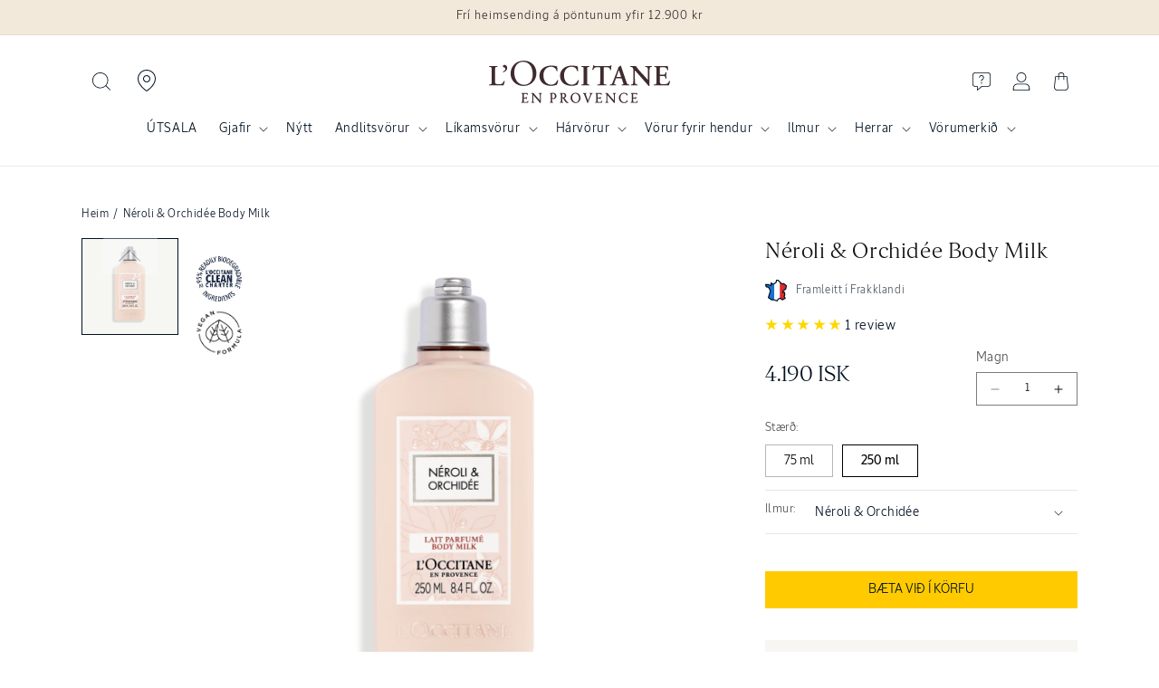

--- FILE ---
content_type: text/html; charset=utf-8
request_url: https://is.loccitane.com/products/neroli-orchidee-body-milk-250ml
body_size: 63196
content:
<!doctype html>
<html class="no-js" lang="is">
  <head>
    <meta charset="utf-8">
    <meta http-equiv="X-UA-Compatible" content="IE=edge">
    <meta name="viewport" content="width=device-width,initial-scale=1">
    <meta name="theme-color" content="#001022">
    <link rel="canonical" href="https://is.loccitane.com/products/neroli-orchidee-body-milk-250ml">
  <link
    href="//is.loccitane.com/cdn/shop/t/44/assets/LOccitaneSans-Regular.woff2?v=55236247759829579511766153188"
    as="font"
    type="font/woff2"
    crossorigin
  >
  <link
    href="//is.loccitane.com/cdn/shop/t/44/assets/LOccitaneSerif-Regular.woff2?v=110645885209420377261766153189"
    as="font"
    type="font/woff2"
    crossorigin
  >
  

  <style data-shopify>
    @font-face {
              font-family: 'LOccitaneSans';
              src: url(//is.loccitane.com/cdn/shop/t/44/assets/LOccitaneSans-Regular.woff2?v=55236247759829579511766153188) format('woff2'),
              url(//is.loccitane.com/cdn/shop/t/44/assets/LOccitaneSans-Regular.woff?v=172355739268464928451766153187) format('woff');
              font-weight: normal;
              font-style: normal;
              font-display: swap;
          }

          @font-face {
              font-family: 'LOccitaneSans';
              src: url(//is.loccitane.com/cdn/shop/t/44/assets/LOccitaneSans-Medium.woff2?v=112438278397439507761766153187) format('woff2'),
                  url(//is.loccitane.com/cdn/shop/t/44/assets/LOccitaneSans-Medium.woff?v=151239834901065648291766153187) format('woff');
              font-weight: 500;
              font-style: normal;
              font-display: swap;
          }

        @font-face {
              font-family: 'LOccitaneSans';
              src: url(//is.loccitane.com/cdn/shop/t/44/assets/LOccitaneSans-Medium.woff2?v=112438278397439507761766153187) format('woff2'),
                  url(//is.loccitane.com/cdn/shop/t/44/assets/LOccitaneSans-Medium.woff?v=151239834901065648291766153187) format('woff');
              font-weight: 600;
              font-style: normal;
              font-display: swap;
          }

          @font-face {
              font-family: 'LOccitaneSerif';
              src: url(//is.loccitane.com/cdn/shop/t/44/assets/LOccitaneSerif-Regular.woff2?v=110645885209420377261766153189) format('woff2'),
              url(//is.loccitane.com/cdn/shop/t/44/assets/LOccitaneSerif-Regular.woff?v=109012328327676834531766153189) format('woff');
              font-weight: normal;
              font-style: normal;
              font-display: swap;
          }

          @font-face {
              font-family: 'LOccitaneSerif';
              src: url(//is.loccitane.com/cdn/shop/t/44/assets/LOccitaneSerif-Bold.woff2?v=161954067705457157761766153188) format('woff2'),
                  url(//is.loccitane.com/cdn/shop/t/44/assets/LOccitaneSerif-Bold.woff?v=32506415658683055221766153188) format('woff');
              font-weight: bold;
              font-style: normal;
              font-display: swap;
          }
  </style>




    <script>window.performance && window.performance.mark && window.performance.mark('shopify.content_for_header.start');</script><meta name="google-site-verification" content="eGUiu2W_OvjSE_b3gclnN4g6MTUaXje78g3-MTAPf58">
<meta id="shopify-digital-wallet" name="shopify-digital-wallet" content="/61066412264/digital_wallets/dialog">
<link rel="alternate" type="application/json+oembed" href="https://is.loccitane.com/products/neroli-orchidee-body-milk-250ml.oembed">
<script async="async" src="/checkouts/internal/preloads.js?locale=is-IS"></script>
<script id="shopify-features" type="application/json">{"accessToken":"55ce886f7733d501a8b102e4055266b1","betas":["rich-media-storefront-analytics"],"domain":"is.loccitane.com","predictiveSearch":true,"shopId":61066412264,"locale":"en"}</script>
<script>var Shopify = Shopify || {};
Shopify.shop = "loccitane-iceland-new.myshopify.com";
Shopify.locale = "is";
Shopify.currency = {"active":"ISK","rate":"1.0"};
Shopify.country = "IS";
Shopify.theme = {"name":"Janúar 2026","id":152864686312,"schema_name":"L'Occitane v3","schema_version":"12.0.0","theme_store_id":null,"role":"main"};
Shopify.theme.handle = "null";
Shopify.theme.style = {"id":null,"handle":null};
Shopify.cdnHost = "is.loccitane.com/cdn";
Shopify.routes = Shopify.routes || {};
Shopify.routes.root = "/";</script>
<script type="module">!function(o){(o.Shopify=o.Shopify||{}).modules=!0}(window);</script>
<script>!function(o){function n(){var o=[];function n(){o.push(Array.prototype.slice.apply(arguments))}return n.q=o,n}var t=o.Shopify=o.Shopify||{};t.loadFeatures=n(),t.autoloadFeatures=n()}(window);</script>
<script id="shop-js-analytics" type="application/json">{"pageType":"product"}</script>
<script defer="defer" async type="module" src="//is.loccitane.com/cdn/shopifycloud/shop-js/modules/v2/client.init-shop-cart-sync_BN7fPSNr.en.esm.js"></script>
<script defer="defer" async type="module" src="//is.loccitane.com/cdn/shopifycloud/shop-js/modules/v2/chunk.common_Cbph3Kss.esm.js"></script>
<script defer="defer" async type="module" src="//is.loccitane.com/cdn/shopifycloud/shop-js/modules/v2/chunk.modal_DKumMAJ1.esm.js"></script>
<script type="module">
  await import("//is.loccitane.com/cdn/shopifycloud/shop-js/modules/v2/client.init-shop-cart-sync_BN7fPSNr.en.esm.js");
await import("//is.loccitane.com/cdn/shopifycloud/shop-js/modules/v2/chunk.common_Cbph3Kss.esm.js");
await import("//is.loccitane.com/cdn/shopifycloud/shop-js/modules/v2/chunk.modal_DKumMAJ1.esm.js");

  window.Shopify.SignInWithShop?.initShopCartSync?.({"fedCMEnabled":true,"windoidEnabled":true});

</script>
<script>(function() {
  var isLoaded = false;
  function asyncLoad() {
    if (isLoaded) return;
    isLoaded = true;
    var urls = ["https:\/\/chimpstatic.com\/mcjs-connected\/js\/users\/cbb64738abe4a9b3b760b4c19\/61514fa86e526dfea871cc82a.js?shop=loccitane-iceland-new.myshopify.com"];
    for (var i = 0; i < urls.length; i++) {
      var s = document.createElement('script');
      s.type = 'text/javascript';
      s.async = true;
      s.src = urls[i];
      var x = document.getElementsByTagName('script')[0];
      x.parentNode.insertBefore(s, x);
    }
  };
  if(window.attachEvent) {
    window.attachEvent('onload', asyncLoad);
  } else {
    window.addEventListener('load', asyncLoad, false);
  }
})();</script>
<script id="__st">var __st={"a":61066412264,"offset":0,"reqid":"d39a3b21-3a30-4457-87ca-dd0205a8a2de-1770113960","pageurl":"is.loccitane.com\/products\/neroli-orchidee-body-milk-250ml","u":"df260542094d","p":"product","rtyp":"product","rid":8300494946536};</script>
<script>window.ShopifyPaypalV4VisibilityTracking = true;</script>
<script id="captcha-bootstrap">!function(){'use strict';const t='contact',e='account',n='new_comment',o=[[t,t],['blogs',n],['comments',n],[t,'customer']],c=[[e,'customer_login'],[e,'guest_login'],[e,'recover_customer_password'],[e,'create_customer']],r=t=>t.map((([t,e])=>`form[action*='/${t}']:not([data-nocaptcha='true']) input[name='form_type'][value='${e}']`)).join(','),a=t=>()=>t?[...document.querySelectorAll(t)].map((t=>t.form)):[];function s(){const t=[...o],e=r(t);return a(e)}const i='password',u='form_key',d=['recaptcha-v3-token','g-recaptcha-response','h-captcha-response',i],f=()=>{try{return window.sessionStorage}catch{return}},m='__shopify_v',_=t=>t.elements[u];function p(t,e,n=!1){try{const o=window.sessionStorage,c=JSON.parse(o.getItem(e)),{data:r}=function(t){const{data:e,action:n}=t;return t[m]||n?{data:e,action:n}:{data:t,action:n}}(c);for(const[e,n]of Object.entries(r))t.elements[e]&&(t.elements[e].value=n);n&&o.removeItem(e)}catch(o){console.error('form repopulation failed',{error:o})}}const l='form_type',E='cptcha';function T(t){t.dataset[E]=!0}const w=window,h=w.document,L='Shopify',v='ce_forms',y='captcha';let A=!1;((t,e)=>{const n=(g='f06e6c50-85a8-45c8-87d0-21a2b65856fe',I='https://cdn.shopify.com/shopifycloud/storefront-forms-hcaptcha/ce_storefront_forms_captcha_hcaptcha.v1.5.2.iife.js',D={infoText:'Protected by hCaptcha',privacyText:'Privacy',termsText:'Terms'},(t,e,n)=>{const o=w[L][v],c=o.bindForm;if(c)return c(t,g,e,D).then(n);var r;o.q.push([[t,g,e,D],n]),r=I,A||(h.body.append(Object.assign(h.createElement('script'),{id:'captcha-provider',async:!0,src:r})),A=!0)});var g,I,D;w[L]=w[L]||{},w[L][v]=w[L][v]||{},w[L][v].q=[],w[L][y]=w[L][y]||{},w[L][y].protect=function(t,e){n(t,void 0,e),T(t)},Object.freeze(w[L][y]),function(t,e,n,w,h,L){const[v,y,A,g]=function(t,e,n){const i=e?o:[],u=t?c:[],d=[...i,...u],f=r(d),m=r(i),_=r(d.filter((([t,e])=>n.includes(e))));return[a(f),a(m),a(_),s()]}(w,h,L),I=t=>{const e=t.target;return e instanceof HTMLFormElement?e:e&&e.form},D=t=>v().includes(t);t.addEventListener('submit',(t=>{const e=I(t);if(!e)return;const n=D(e)&&!e.dataset.hcaptchaBound&&!e.dataset.recaptchaBound,o=_(e),c=g().includes(e)&&(!o||!o.value);(n||c)&&t.preventDefault(),c&&!n&&(function(t){try{if(!f())return;!function(t){const e=f();if(!e)return;const n=_(t);if(!n)return;const o=n.value;o&&e.removeItem(o)}(t);const e=Array.from(Array(32),(()=>Math.random().toString(36)[2])).join('');!function(t,e){_(t)||t.append(Object.assign(document.createElement('input'),{type:'hidden',name:u})),t.elements[u].value=e}(t,e),function(t,e){const n=f();if(!n)return;const o=[...t.querySelectorAll(`input[type='${i}']`)].map((({name:t})=>t)),c=[...d,...o],r={};for(const[a,s]of new FormData(t).entries())c.includes(a)||(r[a]=s);n.setItem(e,JSON.stringify({[m]:1,action:t.action,data:r}))}(t,e)}catch(e){console.error('failed to persist form',e)}}(e),e.submit())}));const S=(t,e)=>{t&&!t.dataset[E]&&(n(t,e.some((e=>e===t))),T(t))};for(const o of['focusin','change'])t.addEventListener(o,(t=>{const e=I(t);D(e)&&S(e,y())}));const B=e.get('form_key'),M=e.get(l),P=B&&M;t.addEventListener('DOMContentLoaded',(()=>{const t=y();if(P)for(const e of t)e.elements[l].value===M&&p(e,B);[...new Set([...A(),...v().filter((t=>'true'===t.dataset.shopifyCaptcha))])].forEach((e=>S(e,t)))}))}(h,new URLSearchParams(w.location.search),n,t,e,['guest_login'])})(!0,!0)}();</script>
<script integrity="sha256-4kQ18oKyAcykRKYeNunJcIwy7WH5gtpwJnB7kiuLZ1E=" data-source-attribution="shopify.loadfeatures" defer="defer" src="//is.loccitane.com/cdn/shopifycloud/storefront/assets/storefront/load_feature-a0a9edcb.js" crossorigin="anonymous"></script>
<script data-source-attribution="shopify.dynamic_checkout.dynamic.init">var Shopify=Shopify||{};Shopify.PaymentButton=Shopify.PaymentButton||{isStorefrontPortableWallets:!0,init:function(){window.Shopify.PaymentButton.init=function(){};var t=document.createElement("script");t.src="https://is.loccitane.com/cdn/shopifycloud/portable-wallets/latest/portable-wallets.en.js",t.type="module",document.head.appendChild(t)}};
</script>
<script data-source-attribution="shopify.dynamic_checkout.buyer_consent">
  function portableWalletsHideBuyerConsent(e){var t=document.getElementById("shopify-buyer-consent"),n=document.getElementById("shopify-subscription-policy-button");t&&n&&(t.classList.add("hidden"),t.setAttribute("aria-hidden","true"),n.removeEventListener("click",e))}function portableWalletsShowBuyerConsent(e){var t=document.getElementById("shopify-buyer-consent"),n=document.getElementById("shopify-subscription-policy-button");t&&n&&(t.classList.remove("hidden"),t.removeAttribute("aria-hidden"),n.addEventListener("click",e))}window.Shopify?.PaymentButton&&(window.Shopify.PaymentButton.hideBuyerConsent=portableWalletsHideBuyerConsent,window.Shopify.PaymentButton.showBuyerConsent=portableWalletsShowBuyerConsent);
</script>
<script data-source-attribution="shopify.dynamic_checkout.cart.bootstrap">document.addEventListener("DOMContentLoaded",(function(){function t(){return document.querySelector("shopify-accelerated-checkout-cart, shopify-accelerated-checkout")}if(t())Shopify.PaymentButton.init();else{new MutationObserver((function(e,n){t()&&(Shopify.PaymentButton.init(),n.disconnect())})).observe(document.body,{childList:!0,subtree:!0})}}));
</script>
<script id='scb4127' type='text/javascript' async='' src='https://is.loccitane.com/cdn/shopifycloud/privacy-banner/storefront-banner.js'></script><link rel="stylesheet" media="screen" href="//is.loccitane.com/cdn/shop/t/44/compiled_assets/styles.css?v=5235">
<script id="sections-script" data-sections="lt-sticky-cart,related-products,header" defer="defer" src="//is.loccitane.com/cdn/shop/t/44/compiled_assets/scripts.js?v=5235"></script>
<script>window.performance && window.performance.mark && window.performance.mark('shopify.content_for_header.end');</script>


    <style data-shopify>
                                                      
                                                      
                                                      
                                                      
                                                      



                                                      
                                                        :root,
                                                        .color-background-1 {
                                                          --color-background: 255,255,255;
                                                        
                                                          --gradient-background: #ffffff;
                                                        

                                                        

                                                        --color-foreground: 18,18,18;
                                                        --color-background-contrast: 191,191,191;
                                                        --color-shadow: 18,18,18;
                                                        --color-button: 255,203,0;
                                                        --color-button-text: 18,18,18;
                                                        --color-secondary-button: 255,255,255;
                                                        --color-secondary-button-text: 18,18,18;
                                                        --color-link: 18,18,18;
                                                        --color-badge-foreground: 18,18,18;
                                                        --color-badge-background: 255,255,255;
                                                        --color-badge-border: 18,18,18;
                                                        --payment-terms-background-color: rgb(255 255 255);
                                                      }
                                                      
                                                        
                                                        .color-background-2 {
                                                          --color-background: 243,243,243;
                                                        
                                                          --gradient-background: #f3f3f3;
                                                        

                                                        

                                                        --color-foreground: 18,18,18;
                                                        --color-background-contrast: 179,179,179;
                                                        --color-shadow: 18,18,18;
                                                        --color-button: 18,18,18;
                                                        --color-button-text: 243,243,243;
                                                        --color-secondary-button: 243,243,243;
                                                        --color-secondary-button-text: 18,18,18;
                                                        --color-link: 18,18,18;
                                                        --color-badge-foreground: 18,18,18;
                                                        --color-badge-background: 243,243,243;
                                                        --color-badge-border: 18,18,18;
                                                        --payment-terms-background-color: rgb(243 243 243);
                                                      }
                                                      
                                                        
                                                        .color-inverse {
                                                          --color-background: 0,16,34;
                                                        
                                                          --gradient-background: #001022;
                                                        

                                                        

                                                        --color-foreground: 255,255,255;
                                                        --color-background-contrast: 34,138,255;
                                                        --color-shadow: 255,255,255;
                                                        --color-button: 255,255,255;
                                                        --color-button-text: 255,255,255;
                                                        --color-secondary-button: 0,16,34;
                                                        --color-secondary-button-text: 255,255,255;
                                                        --color-link: 255,255,255;
                                                        --color-badge-foreground: 255,255,255;
                                                        --color-badge-background: 0,16,34;
                                                        --color-badge-border: 255,255,255;
                                                        --payment-terms-background-color: rgb(0 16 34);
                                                      }
                                                      
                                                        
                                                        .color-accent-1 {
                                                          --color-background: 255,203,0;
                                                        
                                                          --gradient-background: #ffcb00;
                                                        

                                                        

                                                        --color-foreground: 0,16,34;
                                                        --color-background-contrast: 128,102,0;
                                                        --color-shadow: 18,18,18;
                                                        --color-button: 255,255,255;
                                                        --color-button-text: 255,203,0;
                                                        --color-secondary-button: 255,203,0;
                                                        --color-secondary-button-text: 255,255,255;
                                                        --color-link: 255,255,255;
                                                        --color-badge-foreground: 0,16,34;
                                                        --color-badge-background: 255,203,0;
                                                        --color-badge-border: 0,16,34;
                                                        --payment-terms-background-color: rgb(255 203 0);
                                                      }
                                                      
                                                        
                                                        .color-accent-2 {
                                                          --color-background: 51,79,180;
                                                        
                                                          --gradient-background: #334fb4;
                                                        

                                                        

                                                        --color-foreground: 255,255,255;
                                                        --color-background-contrast: 23,35,81;
                                                        --color-shadow: 18,18,18;
                                                        --color-button: 255,255,255;
                                                        --color-button-text: 51,79,180;
                                                        --color-secondary-button: 51,79,180;
                                                        --color-secondary-button-text: 255,255,255;
                                                        --color-link: 255,255,255;
                                                        --color-badge-foreground: 255,255,255;
                                                        --color-badge-background: 51,79,180;
                                                        --color-badge-border: 255,255,255;
                                                        --payment-terms-background-color: rgb(51 79 180);
                                                      }
                                                      
                                                        
                                                        .color-scheme-86ece411-3e6e-4e3e-be0d-14b7e5f56f5b {
                                                          --color-background: 242,233,219;
                                                        
                                                          --gradient-background: #f2e9db;
                                                        

                                                        

                                                        --color-foreground: 62,43,46;
                                                        --color-background-contrast: 208,176,125;
                                                        --color-shadow: 18,18,18;
                                                        --color-button: 255,203,0;
                                                        --color-button-text: 18,18,18;
                                                        --color-secondary-button: 242,233,219;
                                                        --color-secondary-button-text: 18,18,18;
                                                        --color-link: 18,18,18;
                                                        --color-badge-foreground: 62,43,46;
                                                        --color-badge-background: 242,233,219;
                                                        --color-badge-border: 62,43,46;
                                                        --payment-terms-background-color: rgb(242 233 219);
                                                      }
                                                      

                                                      body, .color-background-1, .color-background-2, .color-inverse, .color-accent-1, .color-accent-2, .color-scheme-86ece411-3e6e-4e3e-be0d-14b7e5f56f5b {
                                                        color: rgba(var(--color-foreground));
                                                        background-color: rgb(var(--color-background));
                                                      }

                                                      :root {
                                                        
                                                        --font-body-family: "system_ui", "LOccitaneSans", -apple-system, 'Segoe UI', Roboto, 'Helvetica Neue', 'Noto Sans', 'Liberation Sans', Arial, sans-serif, 'Apple Color Emoji', 'Segoe UI Emoji', 'Segoe UI Symbol', 'Noto Color Emoji';
                                                        
                                                        
                                                        --font-body-style: normal;
                                                        --font-body-weight: 400;
                                                        --font-body-weight-bold: 700;

                                                        
                                                        --font-heading-family: "New York", "LOccitaneSerif", Iowan Old Style, Apple Garamond, Baskerville, Times New Roman, Droid Serif, Times, Source Serif Pro, serif, Apple Color Emoji, Segoe UI Emoji, Segoe UI Symbol;
                                                        
                                                        
                                                        --font-heading-style: normal;
                                                        --font-heading-weight: 400;

                                                        --font-body-scale: 1.0;
                                                        --font-heading-scale: 1.0;

                                                        --media-padding: px;
                                                        --media-border-opacity: 0.05;
                                                        --media-border-width: 1px;
                                                        --media-radius: 0px;
                                                        --media-shadow-opacity: 0.0;
                                                        --media-shadow-horizontal-offset: 0px;
                                                        --media-shadow-vertical-offset: 4px;
                                                        --media-shadow-blur-radius: 5px;
                                                        --media-shadow-visible: 0;

                                                        --page-width: 120rem;
                                                        --page-width-margin: 0rem;

                                                        --product-card-image-padding: 0.0rem;
                                                        --product-card-corner-radius: 0.0rem;
                                                        --product-card-text-alignment: left;
                                                        --product-card-border-width: 0.0rem;
                                                        --product-card-border-opacity: 0.1;
                                                        --product-card-shadow-opacity: 0.0;
                                                        --product-card-shadow-visible: 0;
                                                        --product-card-shadow-horizontal-offset: 0.0rem;
                                                        --product-card-shadow-vertical-offset: 0.4rem;
                                                        --product-card-shadow-blur-radius: 0.5rem;

                                                        --collection-card-image-padding: 0.0rem;
                                                        --collection-card-corner-radius: 0.0rem;
                                                        --collection-card-text-alignment: left;
                                                        --collection-card-border-width: 0.0rem;
                                                        --collection-card-border-opacity: 0.1;
                                                        --collection-card-shadow-opacity: 0.0;
                                                        --collection-card-shadow-visible: 0;
                                                        --collection-card-shadow-horizontal-offset: 0.0rem;
                                                        --collection-card-shadow-vertical-offset: 0.4rem;
                                                        --collection-card-shadow-blur-radius: 0.5rem;

                                                        --blog-card-image-padding: 0.0rem;
                                                        --blog-card-corner-radius: 0.0rem;
                                                        --blog-card-text-alignment: left;
                                                        --blog-card-border-width: 0.0rem;
                                                        --blog-card-border-opacity: 0.1;
                                                        --blog-card-shadow-opacity: 0.0;
                                                        --blog-card-shadow-visible: 0;
                                                        --blog-card-shadow-horizontal-offset: 0.0rem;
                                                        --blog-card-shadow-vertical-offset: 0.4rem;
                                                        --blog-card-shadow-blur-radius: 0.5rem;

                                                        --badge-corner-radius: 0.0rem;

                                                        --popup-border-width: 1px;
                                                        --popup-border-opacity: 0.1;
                                                        --popup-corner-radius: 0px;
                                                        --popup-shadow-opacity: 0.05;
                                                        --popup-shadow-horizontal-offset: 0px;
                                                        --popup-shadow-vertical-offset: 4px;
                                                        --popup-shadow-blur-radius: 5px;

                                                        --drawer-border-width: 1px;
                                                        --drawer-border-opacity: 0.1;
                                                        --drawer-shadow-opacity: 0.0;
                                                        --drawer-shadow-horizontal-offset: 0px;
                                                        --drawer-shadow-vertical-offset: 4px;
                                                        --drawer-shadow-blur-radius: 5px;

                                                        --spacing-sections-desktop: 16px;
                                                        --spacing-sections-mobile: 16px;

                                                        --grid-desktop-vertical-spacing: 8px;
                                                        --grid-desktop-horizontal-spacing: 8px;
                                                        --grid-mobile-vertical-spacing: 4px;
                                                        --grid-mobile-horizontal-spacing: 4px;

                                                        --text-boxes-border-opacity: 0.1;
                                                        --text-boxes-border-width: 0px;
                                                        --text-boxes-radius: 0px;
                                                        --text-boxes-shadow-opacity: 0.0;
                                                        --text-boxes-shadow-visible: 0;
                                                        --text-boxes-shadow-horizontal-offset: 0px;
                                                        --text-boxes-shadow-vertical-offset: 4px;
                                                        --text-boxes-shadow-blur-radius: 5px;

                                                        --buttons-radius: 0px;
                                                        --buttons-radius-outset: 0px;
                                                        --buttons-border-width: 0px;
                                                        --buttons-border-opacity: 1.0;
                                                        --buttons-shadow-opacity: 0.0;
                                                        --buttons-shadow-visible: 0;
                                                        --buttons-shadow-horizontal-offset: 0px;
                                                        --buttons-shadow-vertical-offset: 4px;
                                                        --buttons-shadow-blur-radius: 5px;
                                                        --buttons-border-offset: 0px;

                                                        --inputs-radius: 0px;
                                                        --inputs-border-width: 1px;
                                                        --inputs-border-opacity: 0.55;
                                                        --inputs-shadow-opacity: 0.0;
                                                        --inputs-shadow-horizontal-offset: 0px;
                                                        --inputs-margin-offset: 0px;
                                                        --inputs-shadow-vertical-offset: 4px;
                                                        --inputs-shadow-blur-radius: 5px;
                                                        --inputs-radius-outset: 0px;

                                                        --variant-pills-radius: 40px;
                                                        --variant-pills-border-width: 1px;
                                                        --variant-pills-border-opacity: 0.55;
                                                        --variant-pills-shadow-opacity: 0.0;
                                                        --variant-pills-shadow-horizontal-offset: 0px;
                                                        --variant-pills-shadow-vertical-offset: 4px;
                                                        --variant-pills-shadow-blur-radius: 5px;
                                                      }

                                                      *,
                                                      *::before,
                                                      *::after {
                                                        box-sizing: inherit;
                                                      }

                                                      html {
                                                        box-sizing: border-box;
                                                        font-size: calc(var(--font-body-scale) * 62.5%);
                                                        height: 100%;
                                                      }

                                                      body {
                                                        display: grid;
                                                        grid-template-rows: auto auto 1fr auto;
                                                        grid-template-columns: 100%;
                                                        /* min-height: 100%; */
                                                        margin: 0;
                                                        font-size: 1.5rem;
                                                        letter-spacing: 0.06rem;
                                                        line-height: calc(1 + 0.8 / var(--font-body-scale));
                                                        font-family: var(--font-body-family);
                                                        font-style: var(--font-body-style);
                                                        font-weight: var(--font-body-weight);
                                                      }/* CSS minifed: 5311 --> 3042 */.sans, .inci, .header__menu-item span, .breadcrumb, .breadcrumb *, .product-label, .product__sku, .header, pickup-availability *, input, button, .product-form__input input[type='radio'] + label, .product-form__input select, .product-form__input .form__label, fieldset.product-form__input .form__label, .product-collections h2, .product-collections a, .faq-section .collapsible-content__heading, .featured-ingredients h4, .featured-ingredients div, .inci-btn, .lt-product-application .multicolumn-card__info h3, .lt-proven-results .image-with-text__content, .lt-faq .accordion__content, .lt-faq .accordion__title, .icon-with-text__item .h4, .product-form__submit span, .sticky-add-cart .sticky-info *, .card-wrapper .card__information h5, .lt-promo-offer-push a, .rte, .badge, .made-in-france, .button, .button-label, .shopify-challenge__button, .customer button, .collection-hero__title + .collection-hero__description, .facets *, .mobile-facets *, .mobile-facets__sort label, .facet-filters__sort *, .m03-3 .product-size span, .footer-block__heading, .jdgm-widget *, .jdgm-paginate, .copyright__content, .lt-routine .card-wrapper:after, p, .link, .predictive-search__heading, .cartToolTip .cartToolTiptext, h2.totals__total, .product-size, .select__select, .select__select option .field__label{font-family: 'LOccitaneSans', sans-serif !important;color: #001022 }html{max-width: 100%;}h5, h1, h2, h3, h4, .h1, .h2, .h3, .lt-faq .h1, .sticky-add-cart b, .price .price-item, .price-item .price-item--regular, .product-desription-text *, .card-wrapper .card__heading, .jdgm-widget h2, .jdgm-rev__title, .cart-item__name, .cart-item__price-wrapper, .drawer .totals__total-value, .serif, .lt-checkout-banner .text-area * , .totals__total-value{font-family: 'LOccitaneSerif', serif !important;letter-spacing: normal;color: #001022;font-weight: 300 }.product-collections, summary .icon-more, summary .icon-less{display: none}.mobile-search-bar{display: none;}.header__icon, .header__icon--cart .icon{height: 2rem}.terms-label, .terms-label *{color: white}.terms-label a{text-decoaration: underline}@media (max-width: 1024px){.header--top-center .header__icon--search{display: block;}.mobile-search-bar button{left: 0;top: 0;height: 3.4rem;width: 3.4rem;}.mobile-search-bar label{width: 100%;position: relative;}.mobile-search-bar{display: flex;padding: 1.4rem;z-index: 1;height: 6rem;background: white }.mobile-search-bar input::placeholder{font-size: 1.4rem }.scrolled-past-header .header__icon--search{display: block !important;}.scrolled-past-header .mobile-search-bar{display: none}.mobile-search-bar input[type="search"]{width: 100%;padding: 1.2rem 1.4rem 1.4rem 3.4rem;height: 3.5rem;border: 0;background: transparent;}.mobile-search-bar label::before{content: '';box-shadow: 0 0 0 .1rem #73748b inset;-webkit-box-shadow: #73748b 0 0 0 .1rem inset;border-radius: 25px;position: absolute;top: 0;left: 0;width: 100%;height: 100% }.search-label .modal__close-button.link{height: 2.4rem}.search-modal__close-button{position: relative !important;}}</style>

    <script src="//is.loccitane.com/cdn/shop/t/44/assets/constants.js?v=174307588078739020811766153181" defer="defer"></script>
    <script src="//is.loccitane.com/cdn/shop/t/44/assets/pubsub.js?v=158357773527763999511766153271" defer="defer"></script>
    <script src="//is.loccitane.com/cdn/shop/t/44/assets/global.js?v=128868035198464726721766153184" defer="defer"></script><link href="//is.loccitane.com/cdn/shop/t/44/assets/base.css?v=22615539281115885671766153166" rel="stylesheet" type="text/css" media="all" />
    <link href="//is.loccitane.com/cdn/shop/t/44/assets/loccitane.css?v=166372748570397726071766153185" rel="stylesheet" type="text/css" media="all" />
    <link href="//is.loccitane.com/cdn/shop/t/44/assets/splide.min.css?v=44329677166622589231766153282" rel="stylesheet" type="text/css" media="all" />
<link
        rel="stylesheet"
        href="//is.loccitane.com/cdn/shop/t/44/assets/component-predictive-search.css?v=118923337488134913561766153177"
        media="print"
        onload="this.media='all'"
      ><script>
      document.documentElement.className = document.documentElement.className.replace('no-js', 'js');
      if (Shopify.designMode) {
        document.documentElement.classList.add('shopify-design-mode');
      }
    </script>

    

    

<meta property="og:site_name" content="L&#39;Occitane Ísland">
<meta property="og:url" content="https://is.loccitane.com/products/neroli-orchidee-body-milk-250ml">
<meta property="og:title" content="Líkamsmjólk | Néroli &amp; Orchidée | L‘Occitane Ísland">
<meta property="og:type" content="product">
<meta property="og:description" content="Uppgötvaðu Néroli &amp; Orchidée líkamsmjólkina sem umvefur þig kvenlegum ilm af nerólí frá Miðjarðarhafinu og hvítum orkídeum."><meta property="og:image" content="http://is.loccitane.com/cdn/shop/products/file_98d79db3-5610-4a5b-87dd-7700471616ea.png?v=1691683606">
  <meta property="og:image:secure_url" content="https://is.loccitane.com/cdn/shop/products/file_98d79db3-5610-4a5b-87dd-7700471616ea.png?v=1691683606">
  <meta property="og:image:width" content="1200">
  <meta property="og:image:height" content="1200"><meta property="og:price:amount" content="4,190">
  <meta property="og:price:currency" content="ISK"><meta name="twitter:card" content="summary_large_image">
<meta name="twitter:title" content="Líkamsmjólk | Néroli &amp; Orchidée | L‘Occitane Ísland">
<meta name="twitter:description" content="Uppgötvaðu Néroli &amp; Orchidée líkamsmjólkina sem umvefur þig kvenlegum ilm af nerólí frá Miðjarðarhafinu og hvítum orkídeum.">

    <script src="//is.loccitane.com/cdn/shop/t/44/assets/splide.min.js?v=106024031129347365911766153282" defer fetchpriority="high"></script><link rel="icon" type="image/png" href="//is.loccitane.com/cdn/shop/files/Favicon_Loccitane.png?crop=center&height=32&v=1757942087&width=32"><title>
      Líkamsmjólk | Néroli &amp; Orchidée | L‘Occitane Ísland
 &ndash; L&#39;Occitane Ísland</title>

    
      <meta name="description" content="Uppgötvaðu Néroli &amp; Orchidée líkamsmjólkina sem umvefur þig kvenlegum ilm af nerólí frá Miðjarðarhafinu og hvítum orkídeum.">
    
  <!-- BEGIN app block: shopify://apps/judge-me-reviews/blocks/judgeme_core/61ccd3b1-a9f2-4160-9fe9-4fec8413e5d8 --><!-- Start of Judge.me Core -->






<link rel="dns-prefetch" href="https://cdnwidget.judge.me">
<link rel="dns-prefetch" href="https://cdn.judge.me">
<link rel="dns-prefetch" href="https://cdn1.judge.me">
<link rel="dns-prefetch" href="https://api.judge.me">

<script data-cfasync='false' class='jdgm-settings-script'>window.jdgmSettings={"pagination":5,"disable_web_reviews":false,"badge_no_review_text":"No reviews","badge_n_reviews_text":"{{ n }} review/reviews","badge_star_color":"#ffd700","hide_badge_preview_if_no_reviews":true,"badge_hide_text":false,"enforce_center_preview_badge":false,"widget_title":"Customer Reviews","widget_open_form_text":"Write a review","widget_close_form_text":"Cancel review","widget_refresh_page_text":"Refresh page","widget_summary_text":"Based on {{ number_of_reviews }} review/reviews","widget_no_review_text":"Be the first to write a review","widget_name_field_text":"Display name","widget_verified_name_field_text":"Verified Name (public)","widget_name_placeholder_text":"Display name","widget_required_field_error_text":"This field is required.","widget_email_field_text":"Email address","widget_verified_email_field_text":"Verified Email (private, can not be edited)","widget_email_placeholder_text":"Your email address","widget_email_field_error_text":"Please enter a valid email address.","widget_rating_field_text":"Rating","widget_review_title_field_text":"Review Title","widget_review_title_placeholder_text":"Give your review a title","widget_review_body_field_text":"Review content","widget_review_body_placeholder_text":"Start writing here...","widget_pictures_field_text":"Picture/Video (optional)","widget_submit_review_text":"Submit Review","widget_submit_verified_review_text":"Submit Verified Review","widget_submit_success_msg_with_auto_publish":"Thank you! Please refresh the page in a few moments to see your review. You can remove or edit your review by logging into \u003ca href='https://judge.me/login' target='_blank' rel='nofollow noopener'\u003eJudge.me\u003c/a\u003e","widget_submit_success_msg_no_auto_publish":"Thank you! Your review will be published as soon as it is approved by the shop admin. You can remove or edit your review by logging into \u003ca href='https://judge.me/login' target='_blank' rel='nofollow noopener'\u003eJudge.me\u003c/a\u003e","widget_show_default_reviews_out_of_total_text":"Showing {{ n_reviews_shown }} out of {{ n_reviews }} reviews.","widget_show_all_link_text":"Show all","widget_show_less_link_text":"Show less","widget_author_said_text":"{{ reviewer_name }} said:","widget_days_text":"{{ n }} days ago","widget_weeks_text":"{{ n }} week/weeks ago","widget_months_text":"{{ n }} month/months ago","widget_years_text":"{{ n }} year/years ago","widget_yesterday_text":"Yesterday","widget_today_text":"Today","widget_replied_text":"\u003e\u003e {{ shop_name }} replied:","widget_read_more_text":"Read more","widget_reviewer_name_as_initial":"","widget_rating_filter_color":"#fbcd0a","widget_rating_filter_see_all_text":"See all reviews","widget_sorting_most_recent_text":"Most Recent","widget_sorting_highest_rating_text":"Highest Rating","widget_sorting_lowest_rating_text":"Lowest Rating","widget_sorting_with_pictures_text":"Only Pictures","widget_sorting_most_helpful_text":"Most Helpful","widget_open_question_form_text":"Ask a question","widget_reviews_subtab_text":"Reviews","widget_questions_subtab_text":"Questions","widget_question_label_text":"Question","widget_answer_label_text":"Answer","widget_question_placeholder_text":"Write your question here","widget_submit_question_text":"Submit Question","widget_question_submit_success_text":"Thank you for your question! We will notify you once it gets answered.","widget_star_color":"#ffd700","verified_badge_text":"Verified","verified_badge_bg_color":"","verified_badge_text_color":"","verified_badge_placement":"left-of-reviewer-name","widget_review_max_height":"","widget_hide_border":false,"widget_social_share":false,"widget_thumb":false,"widget_review_location_show":false,"widget_location_format":"","all_reviews_include_out_of_store_products":true,"all_reviews_out_of_store_text":"(out of store)","all_reviews_pagination":100,"all_reviews_product_name_prefix_text":"about","enable_review_pictures":true,"enable_question_anwser":false,"widget_theme":"default","review_date_format":"mm/dd/yyyy","default_sort_method":"most-recent","widget_product_reviews_subtab_text":"Product Reviews","widget_shop_reviews_subtab_text":"Shop Reviews","widget_other_products_reviews_text":"Reviews for other products","widget_store_reviews_subtab_text":"Store reviews","widget_no_store_reviews_text":"This store hasn't received any reviews yet","widget_web_restriction_product_reviews_text":"This product hasn't received any reviews yet","widget_no_items_text":"No items found","widget_show_more_text":"Show more","widget_write_a_store_review_text":"Write a Store Review","widget_other_languages_heading":"Reviews in Other Languages","widget_translate_review_text":"Translate review to {{ language }}","widget_translating_review_text":"Translating...","widget_show_original_translation_text":"Show original ({{ language }})","widget_translate_review_failed_text":"Review couldn't be translated.","widget_translate_review_retry_text":"Retry","widget_translate_review_try_again_later_text":"Try again later","show_product_url_for_grouped_product":false,"widget_sorting_pictures_first_text":"Pictures First","show_pictures_on_all_rev_page_mobile":false,"show_pictures_on_all_rev_page_desktop":false,"floating_tab_hide_mobile_install_preference":false,"floating_tab_button_name":"★ Reviews","floating_tab_title":"Let customers speak for us","floating_tab_button_color":"","floating_tab_button_background_color":"","floating_tab_url":"","floating_tab_url_enabled":false,"floating_tab_tab_style":"text","all_reviews_text_badge_text":"Customers rate us {{ shop.metafields.judgeme.all_reviews_rating | round: 1 }}/5 based on {{ shop.metafields.judgeme.all_reviews_count }} reviews.","all_reviews_text_badge_text_branded_style":"{{ shop.metafields.judgeme.all_reviews_rating | round: 1 }} out of 5 stars based on {{ shop.metafields.judgeme.all_reviews_count }} reviews","is_all_reviews_text_badge_a_link":false,"show_stars_for_all_reviews_text_badge":false,"all_reviews_text_badge_url":"","all_reviews_text_style":"text","all_reviews_text_color_style":"judgeme_brand_color","all_reviews_text_color":"#108474","all_reviews_text_show_jm_brand":true,"featured_carousel_show_header":true,"featured_carousel_title":"Let customers speak for us","testimonials_carousel_title":"Customers are saying","videos_carousel_title":"Real customer stories","cards_carousel_title":"Customers are saying","featured_carousel_count_text":"from {{ n }} reviews","featured_carousel_add_link_to_all_reviews_page":false,"featured_carousel_url":"","featured_carousel_show_images":true,"featured_carousel_autoslide_interval":5,"featured_carousel_arrows_on_the_sides":false,"featured_carousel_height":250,"featured_carousel_width":80,"featured_carousel_image_size":0,"featured_carousel_image_height":250,"featured_carousel_arrow_color":"#eeeeee","verified_count_badge_style":"vintage","verified_count_badge_orientation":"horizontal","verified_count_badge_color_style":"judgeme_brand_color","verified_count_badge_color":"#108474","is_verified_count_badge_a_link":false,"verified_count_badge_url":"","verified_count_badge_show_jm_brand":true,"widget_rating_preset_default":5,"widget_first_sub_tab":"product-reviews","widget_show_histogram":true,"widget_histogram_use_custom_color":false,"widget_pagination_use_custom_color":false,"widget_star_use_custom_color":true,"widget_verified_badge_use_custom_color":false,"widget_write_review_use_custom_color":false,"picture_reminder_submit_button":"Upload Pictures","enable_review_videos":false,"mute_video_by_default":false,"widget_sorting_videos_first_text":"Videos First","widget_review_pending_text":"Pending","featured_carousel_items_for_large_screen":3,"social_share_options_order":"Facebook,Twitter","remove_microdata_snippet":true,"disable_json_ld":false,"enable_json_ld_products":false,"preview_badge_show_question_text":false,"preview_badge_no_question_text":"No questions","preview_badge_n_question_text":"{{ number_of_questions }} question/questions","qa_badge_show_icon":false,"qa_badge_position":"same-row","remove_judgeme_branding":false,"widget_add_search_bar":false,"widget_search_bar_placeholder":"Search","widget_sorting_verified_only_text":"Verified only","featured_carousel_theme":"default","featured_carousel_show_rating":true,"featured_carousel_show_title":true,"featured_carousel_show_body":true,"featured_carousel_show_date":false,"featured_carousel_show_reviewer":true,"featured_carousel_show_product":false,"featured_carousel_header_background_color":"#108474","featured_carousel_header_text_color":"#ffffff","featured_carousel_name_product_separator":"reviewed","featured_carousel_full_star_background":"#108474","featured_carousel_empty_star_background":"#dadada","featured_carousel_vertical_theme_background":"#f9fafb","featured_carousel_verified_badge_enable":false,"featured_carousel_verified_badge_color":"#108474","featured_carousel_border_style":"round","featured_carousel_review_line_length_limit":3,"featured_carousel_more_reviews_button_text":"Read more reviews","featured_carousel_view_product_button_text":"View product","all_reviews_page_load_reviews_on":"scroll","all_reviews_page_load_more_text":"Load More Reviews","disable_fb_tab_reviews":false,"enable_ajax_cdn_cache":false,"widget_public_name_text":"displayed publicly like","default_reviewer_name":"John Smith","default_reviewer_name_has_non_latin":true,"widget_reviewer_anonymous":"Anonymous","medals_widget_title":"Judge.me Review Medals","medals_widget_background_color":"#f9fafb","medals_widget_position":"footer_all_pages","medals_widget_border_color":"#f9fafb","medals_widget_verified_text_position":"left","medals_widget_use_monochromatic_version":false,"medals_widget_elements_color":"#108474","show_reviewer_avatar":true,"widget_invalid_yt_video_url_error_text":"Not a YouTube video URL","widget_max_length_field_error_text":"Please enter no more than {0} characters.","widget_show_country_flag":false,"widget_show_collected_via_shop_app":true,"widget_verified_by_shop_badge_style":"light","widget_verified_by_shop_text":"Verified by Shop","widget_show_photo_gallery":false,"widget_load_with_code_splitting":true,"widget_ugc_install_preference":false,"widget_ugc_title":"Made by us, Shared by you","widget_ugc_subtitle":"Tag us to see your picture featured in our page","widget_ugc_arrows_color":"#ffffff","widget_ugc_primary_button_text":"Buy Now","widget_ugc_primary_button_background_color":"#108474","widget_ugc_primary_button_text_color":"#ffffff","widget_ugc_primary_button_border_width":"0","widget_ugc_primary_button_border_style":"none","widget_ugc_primary_button_border_color":"#108474","widget_ugc_primary_button_border_radius":"25","widget_ugc_secondary_button_text":"Load More","widget_ugc_secondary_button_background_color":"#ffffff","widget_ugc_secondary_button_text_color":"#108474","widget_ugc_secondary_button_border_width":"2","widget_ugc_secondary_button_border_style":"solid","widget_ugc_secondary_button_border_color":"#108474","widget_ugc_secondary_button_border_radius":"25","widget_ugc_reviews_button_text":"View Reviews","widget_ugc_reviews_button_background_color":"#ffffff","widget_ugc_reviews_button_text_color":"#108474","widget_ugc_reviews_button_border_width":"2","widget_ugc_reviews_button_border_style":"solid","widget_ugc_reviews_button_border_color":"#108474","widget_ugc_reviews_button_border_radius":"25","widget_ugc_reviews_button_link_to":"judgeme-reviews-page","widget_ugc_show_post_date":true,"widget_ugc_max_width":"800","widget_rating_metafield_value_type":true,"widget_primary_color":"#108474","widget_enable_secondary_color":false,"widget_secondary_color":"#edf5f5","widget_summary_average_rating_text":"{{ average_rating }} out of 5","widget_media_grid_title":"Customer photos \u0026 videos","widget_media_grid_see_more_text":"See more","widget_round_style":false,"widget_show_product_medals":true,"widget_verified_by_judgeme_text":"Verified by Judge.me","widget_show_store_medals":true,"widget_verified_by_judgeme_text_in_store_medals":"Verified by Judge.me","widget_media_field_exceed_quantity_message":"Sorry, we can only accept {{ max_media }} for one review.","widget_media_field_exceed_limit_message":"{{ file_name }} is too large, please select a {{ media_type }} less than {{ size_limit }}MB.","widget_review_submitted_text":"Review Submitted!","widget_question_submitted_text":"Question Submitted!","widget_close_form_text_question":"Cancel","widget_write_your_answer_here_text":"Write your answer here","widget_enabled_branded_link":true,"widget_show_collected_by_judgeme":false,"widget_reviewer_name_color":"","widget_write_review_text_color":"","widget_write_review_bg_color":"","widget_collected_by_judgeme_text":"collected by Judge.me","widget_pagination_type":"standard","widget_load_more_text":"Load More","widget_load_more_color":"#108474","widget_full_review_text":"Full Review","widget_read_more_reviews_text":"Read More Reviews","widget_read_questions_text":"Read Questions","widget_questions_and_answers_text":"Questions \u0026 Answers","widget_verified_by_text":"Verified by","widget_verified_text":"Verified","widget_number_of_reviews_text":"{{ number_of_reviews }} reviews","widget_back_button_text":"Back","widget_next_button_text":"Next","widget_custom_forms_filter_button":"Filters","custom_forms_style":"vertical","widget_show_review_information":false,"how_reviews_are_collected":"How reviews are collected?","widget_show_review_keywords":false,"widget_gdpr_statement":"How we use your data: We'll only contact you about the review you left, and only if necessary. By submitting your review, you agree to Judge.me's \u003ca href='https://judge.me/terms' target='_blank' rel='nofollow noopener'\u003eterms\u003c/a\u003e, \u003ca href='https://judge.me/privacy' target='_blank' rel='nofollow noopener'\u003eprivacy\u003c/a\u003e and \u003ca href='https://judge.me/content-policy' target='_blank' rel='nofollow noopener'\u003econtent\u003c/a\u003e policies.","widget_multilingual_sorting_enabled":false,"widget_translate_review_content_enabled":false,"widget_translate_review_content_method":"manual","popup_widget_review_selection":"automatically_with_pictures","popup_widget_round_border_style":true,"popup_widget_show_title":true,"popup_widget_show_body":true,"popup_widget_show_reviewer":false,"popup_widget_show_product":true,"popup_widget_show_pictures":true,"popup_widget_use_review_picture":true,"popup_widget_show_on_home_page":true,"popup_widget_show_on_product_page":true,"popup_widget_show_on_collection_page":true,"popup_widget_show_on_cart_page":true,"popup_widget_position":"bottom_left","popup_widget_first_review_delay":5,"popup_widget_duration":5,"popup_widget_interval":5,"popup_widget_review_count":5,"popup_widget_hide_on_mobile":true,"review_snippet_widget_round_border_style":true,"review_snippet_widget_card_color":"#FFFFFF","review_snippet_widget_slider_arrows_background_color":"#FFFFFF","review_snippet_widget_slider_arrows_color":"#000000","review_snippet_widget_star_color":"#108474","show_product_variant":false,"all_reviews_product_variant_label_text":"Variant: ","widget_show_verified_branding":false,"widget_ai_summary_title":"Customers say","widget_ai_summary_disclaimer":"AI-powered review summary based on recent customer reviews","widget_show_ai_summary":false,"widget_show_ai_summary_bg":false,"widget_show_review_title_input":true,"redirect_reviewers_invited_via_email":"review_widget","request_store_review_after_product_review":false,"request_review_other_products_in_order":false,"review_form_color_scheme":"default","review_form_corner_style":"square","review_form_star_color":{},"review_form_text_color":"#333333","review_form_background_color":"#ffffff","review_form_field_background_color":"#fafafa","review_form_button_color":{},"review_form_button_text_color":"#ffffff","review_form_modal_overlay_color":"#000000","review_content_screen_title_text":"How would you rate this product?","review_content_introduction_text":"We would love it if you would share a bit about your experience.","store_review_form_title_text":"How would you rate this store?","store_review_form_introduction_text":"We would love it if you would share a bit about your experience.","show_review_guidance_text":true,"one_star_review_guidance_text":"Poor","five_star_review_guidance_text":"Great","customer_information_screen_title_text":"About you","customer_information_introduction_text":"Please tell us more about you.","custom_questions_screen_title_text":"Your experience in more detail","custom_questions_introduction_text":"Here are a few questions to help us understand more about your experience.","review_submitted_screen_title_text":"Thanks for your review!","review_submitted_screen_thank_you_text":"We are processing it and it will appear on the store soon.","review_submitted_screen_email_verification_text":"Please confirm your email by clicking the link we just sent you. This helps us keep reviews authentic.","review_submitted_request_store_review_text":"Would you like to share your experience of shopping with us?","review_submitted_review_other_products_text":"Would you like to review these products?","store_review_screen_title_text":"Would you like to share your experience of shopping with us?","store_review_introduction_text":"We value your feedback and use it to improve. Please share any thoughts or suggestions you have.","reviewer_media_screen_title_picture_text":"Share a picture","reviewer_media_introduction_picture_text":"Upload a photo to support your review.","reviewer_media_screen_title_video_text":"Share a video","reviewer_media_introduction_video_text":"Upload a video to support your review.","reviewer_media_screen_title_picture_or_video_text":"Share a picture or video","reviewer_media_introduction_picture_or_video_text":"Upload a photo or video to support your review.","reviewer_media_youtube_url_text":"Paste your Youtube URL here","advanced_settings_next_step_button_text":"Next","advanced_settings_close_review_button_text":"Close","modal_write_review_flow":false,"write_review_flow_required_text":"Required","write_review_flow_privacy_message_text":"We respect your privacy.","write_review_flow_anonymous_text":"Post review as anonymous","write_review_flow_visibility_text":"This won't be visible to other customers.","write_review_flow_multiple_selection_help_text":"Select as many as you like","write_review_flow_single_selection_help_text":"Select one option","write_review_flow_required_field_error_text":"This field is required","write_review_flow_invalid_email_error_text":"Please enter a valid email address","write_review_flow_max_length_error_text":"Max. {{ max_length }} characters.","write_review_flow_media_upload_text":"\u003cb\u003eClick to upload\u003c/b\u003e or drag and drop","write_review_flow_gdpr_statement":"We'll only contact you about your review if necessary. By submitting your review, you agree to our \u003ca href='https://judge.me/terms' target='_blank' rel='nofollow noopener'\u003eterms and conditions\u003c/a\u003e and \u003ca href='https://judge.me/privacy' target='_blank' rel='nofollow noopener'\u003eprivacy policy\u003c/a\u003e.","rating_only_reviews_enabled":false,"show_negative_reviews_help_screen":false,"new_review_flow_help_screen_rating_threshold":3,"negative_review_resolution_screen_title_text":"Tell us more","negative_review_resolution_text":"Your experience matters to us. If there were issues with your purchase, we're here to help. Feel free to reach out to us, we'd love the opportunity to make things right.","negative_review_resolution_button_text":"Contact us","negative_review_resolution_proceed_with_review_text":"Leave a review","negative_review_resolution_subject":"Issue with purchase from {{ shop_name }}.{{ order_name }}","preview_badge_collection_page_install_status":false,"widget_review_custom_css":"","preview_badge_custom_css":"","preview_badge_stars_count":"5-stars","featured_carousel_custom_css":"","floating_tab_custom_css":"","all_reviews_widget_custom_css":"","medals_widget_custom_css":"","verified_badge_custom_css":"","all_reviews_text_custom_css":"","transparency_badges_collected_via_store_invite":false,"transparency_badges_from_another_provider":false,"transparency_badges_collected_from_store_visitor":false,"transparency_badges_collected_by_verified_review_provider":false,"transparency_badges_earned_reward":false,"transparency_badges_collected_via_store_invite_text":"Review collected via store invitation","transparency_badges_from_another_provider_text":"Review collected from another provider","transparency_badges_collected_from_store_visitor_text":"Review collected from a store visitor","transparency_badges_written_in_google_text":"Review written in Google","transparency_badges_written_in_etsy_text":"Review written in Etsy","transparency_badges_written_in_shop_app_text":"Review written in Shop App","transparency_badges_earned_reward_text":"Review earned a reward for future purchase","product_review_widget_per_page":10,"widget_store_review_label_text":"Review about the store","checkout_comment_extension_title_on_product_page":"Customer Comments","checkout_comment_extension_num_latest_comment_show":5,"checkout_comment_extension_format":"name_and_timestamp","checkout_comment_customer_name":"last_initial","checkout_comment_comment_notification":true,"preview_badge_collection_page_install_preference":false,"preview_badge_home_page_install_preference":false,"preview_badge_product_page_install_preference":false,"review_widget_install_preference":"","review_carousel_install_preference":false,"floating_reviews_tab_install_preference":"none","verified_reviews_count_badge_install_preference":false,"all_reviews_text_install_preference":false,"review_widget_best_location":false,"judgeme_medals_install_preference":false,"review_widget_revamp_enabled":false,"review_widget_qna_enabled":false,"review_widget_header_theme":"minimal","review_widget_widget_title_enabled":true,"review_widget_header_text_size":"medium","review_widget_header_text_weight":"regular","review_widget_average_rating_style":"compact","review_widget_bar_chart_enabled":true,"review_widget_bar_chart_type":"numbers","review_widget_bar_chart_style":"standard","review_widget_expanded_media_gallery_enabled":false,"review_widget_reviews_section_theme":"standard","review_widget_image_style":"thumbnails","review_widget_review_image_ratio":"square","review_widget_stars_size":"medium","review_widget_verified_badge":"standard_text","review_widget_review_title_text_size":"medium","review_widget_review_text_size":"medium","review_widget_review_text_length":"medium","review_widget_number_of_columns_desktop":3,"review_widget_carousel_transition_speed":5,"review_widget_custom_questions_answers_display":"always","review_widget_button_text_color":"#FFFFFF","review_widget_text_color":"#000000","review_widget_lighter_text_color":"#7B7B7B","review_widget_corner_styling":"soft","review_widget_review_word_singular":"review","review_widget_review_word_plural":"reviews","review_widget_voting_label":"Helpful?","review_widget_shop_reply_label":"Reply from {{ shop_name }}:","review_widget_filters_title":"Filters","qna_widget_question_word_singular":"Question","qna_widget_question_word_plural":"Questions","qna_widget_answer_reply_label":"Answer from {{ answerer_name }}:","qna_content_screen_title_text":"Ask a question about this product","qna_widget_question_required_field_error_text":"Please enter your question.","qna_widget_flow_gdpr_statement":"We'll only contact you about your question if necessary. By submitting your question, you agree to our \u003ca href='https://judge.me/terms' target='_blank' rel='nofollow noopener'\u003eterms and conditions\u003c/a\u003e and \u003ca href='https://judge.me/privacy' target='_blank' rel='nofollow noopener'\u003eprivacy policy\u003c/a\u003e.","qna_widget_question_submitted_text":"Thanks for your question!","qna_widget_close_form_text_question":"Close","qna_widget_question_submit_success_text":"We’ll notify you by email when your question is answered.","all_reviews_widget_v2025_enabled":false,"all_reviews_widget_v2025_header_theme":"default","all_reviews_widget_v2025_widget_title_enabled":true,"all_reviews_widget_v2025_header_text_size":"medium","all_reviews_widget_v2025_header_text_weight":"regular","all_reviews_widget_v2025_average_rating_style":"compact","all_reviews_widget_v2025_bar_chart_enabled":true,"all_reviews_widget_v2025_bar_chart_type":"numbers","all_reviews_widget_v2025_bar_chart_style":"standard","all_reviews_widget_v2025_expanded_media_gallery_enabled":false,"all_reviews_widget_v2025_show_store_medals":true,"all_reviews_widget_v2025_show_photo_gallery":true,"all_reviews_widget_v2025_show_review_keywords":false,"all_reviews_widget_v2025_show_ai_summary":false,"all_reviews_widget_v2025_show_ai_summary_bg":false,"all_reviews_widget_v2025_add_search_bar":false,"all_reviews_widget_v2025_default_sort_method":"most-recent","all_reviews_widget_v2025_reviews_per_page":10,"all_reviews_widget_v2025_reviews_section_theme":"default","all_reviews_widget_v2025_image_style":"thumbnails","all_reviews_widget_v2025_review_image_ratio":"square","all_reviews_widget_v2025_stars_size":"medium","all_reviews_widget_v2025_verified_badge":"bold_badge","all_reviews_widget_v2025_review_title_text_size":"medium","all_reviews_widget_v2025_review_text_size":"medium","all_reviews_widget_v2025_review_text_length":"medium","all_reviews_widget_v2025_number_of_columns_desktop":3,"all_reviews_widget_v2025_carousel_transition_speed":5,"all_reviews_widget_v2025_custom_questions_answers_display":"always","all_reviews_widget_v2025_show_product_variant":false,"all_reviews_widget_v2025_show_reviewer_avatar":true,"all_reviews_widget_v2025_reviewer_name_as_initial":"","all_reviews_widget_v2025_review_location_show":false,"all_reviews_widget_v2025_location_format":"","all_reviews_widget_v2025_show_country_flag":false,"all_reviews_widget_v2025_verified_by_shop_badge_style":"light","all_reviews_widget_v2025_social_share":false,"all_reviews_widget_v2025_social_share_options_order":"Facebook,Twitter,LinkedIn,Pinterest","all_reviews_widget_v2025_pagination_type":"standard","all_reviews_widget_v2025_button_text_color":"#FFFFFF","all_reviews_widget_v2025_text_color":"#000000","all_reviews_widget_v2025_lighter_text_color":"#7B7B7B","all_reviews_widget_v2025_corner_styling":"soft","all_reviews_widget_v2025_title":"Customer reviews","all_reviews_widget_v2025_ai_summary_title":"Customers say about this store","all_reviews_widget_v2025_no_review_text":"Be the first to write a review","platform":"shopify","branding_url":"https://app.judge.me/reviews/stores/is.loccitane.com","branding_text":"Powered by Judge.me","locale":"en","reply_name":"L'Occitane Ísland","widget_version":"2.1","footer":true,"autopublish":true,"review_dates":true,"enable_custom_form":false,"shop_use_review_site":true,"shop_locale":"en","enable_multi_locales_translations":true,"show_review_title_input":true,"review_verification_email_status":"always","can_be_branded":true,"reply_name_text":"L'Occitane Ísland"};</script> <style class='jdgm-settings-style'>﻿.jdgm-xx{left:0}:not(.jdgm-prev-badge__stars)>.jdgm-star{color:#ffd700}.jdgm-histogram .jdgm-star.jdgm-star{color:#ffd700}.jdgm-preview-badge .jdgm-star.jdgm-star{color:#ffd700}.jdgm-histogram .jdgm-histogram__bar-content{background:#fbcd0a}.jdgm-histogram .jdgm-histogram__bar:after{background:#fbcd0a}.jdgm-prev-badge[data-average-rating='0.00']{display:none !important}.jdgm-author-all-initials{display:none !important}.jdgm-author-last-initial{display:none !important}.jdgm-rev-widg__title{visibility:hidden}.jdgm-rev-widg__summary-text{visibility:hidden}.jdgm-prev-badge__text{visibility:hidden}.jdgm-rev__replier:before{content:'L&#39;Occitane Ísland'}.jdgm-rev__prod-link-prefix:before{content:'about'}.jdgm-rev__variant-label:before{content:'Variant: '}.jdgm-rev__out-of-store-text:before{content:'(out of store)'}@media only screen and (min-width: 768px){.jdgm-rev__pics .jdgm-rev_all-rev-page-picture-separator,.jdgm-rev__pics .jdgm-rev__product-picture{display:none}}@media only screen and (max-width: 768px){.jdgm-rev__pics .jdgm-rev_all-rev-page-picture-separator,.jdgm-rev__pics .jdgm-rev__product-picture{display:none}}.jdgm-preview-badge[data-template="product"]{display:none !important}.jdgm-preview-badge[data-template="collection"]{display:none !important}.jdgm-preview-badge[data-template="index"]{display:none !important}.jdgm-review-widget[data-from-snippet="true"]{display:none !important}.jdgm-verified-count-badget[data-from-snippet="true"]{display:none !important}.jdgm-carousel-wrapper[data-from-snippet="true"]{display:none !important}.jdgm-all-reviews-text[data-from-snippet="true"]{display:none !important}.jdgm-medals-section[data-from-snippet="true"]{display:none !important}.jdgm-ugc-media-wrapper[data-from-snippet="true"]{display:none !important}.jdgm-rev__transparency-badge[data-badge-type="review_collected_via_store_invitation"]{display:none !important}.jdgm-rev__transparency-badge[data-badge-type="review_collected_from_another_provider"]{display:none !important}.jdgm-rev__transparency-badge[data-badge-type="review_collected_from_store_visitor"]{display:none !important}.jdgm-rev__transparency-badge[data-badge-type="review_written_in_etsy"]{display:none !important}.jdgm-rev__transparency-badge[data-badge-type="review_written_in_google_business"]{display:none !important}.jdgm-rev__transparency-badge[data-badge-type="review_written_in_shop_app"]{display:none !important}.jdgm-rev__transparency-badge[data-badge-type="review_earned_for_future_purchase"]{display:none !important}
</style> <style class='jdgm-settings-style'></style>

  
  
  
  <style class='jdgm-miracle-styles'>
  @-webkit-keyframes jdgm-spin{0%{-webkit-transform:rotate(0deg);-ms-transform:rotate(0deg);transform:rotate(0deg)}100%{-webkit-transform:rotate(359deg);-ms-transform:rotate(359deg);transform:rotate(359deg)}}@keyframes jdgm-spin{0%{-webkit-transform:rotate(0deg);-ms-transform:rotate(0deg);transform:rotate(0deg)}100%{-webkit-transform:rotate(359deg);-ms-transform:rotate(359deg);transform:rotate(359deg)}}@font-face{font-family:'JudgemeStar';src:url("[data-uri]") format("woff");font-weight:normal;font-style:normal}.jdgm-star{font-family:'JudgemeStar';display:inline !important;text-decoration:none !important;padding:0 4px 0 0 !important;margin:0 !important;font-weight:bold;opacity:1;-webkit-font-smoothing:antialiased;-moz-osx-font-smoothing:grayscale}.jdgm-star:hover{opacity:1}.jdgm-star:last-of-type{padding:0 !important}.jdgm-star.jdgm--on:before{content:"\e000"}.jdgm-star.jdgm--off:before{content:"\e001"}.jdgm-star.jdgm--half:before{content:"\e002"}.jdgm-widget *{margin:0;line-height:1.4;-webkit-box-sizing:border-box;-moz-box-sizing:border-box;box-sizing:border-box;-webkit-overflow-scrolling:touch}.jdgm-hidden{display:none !important;visibility:hidden !important}.jdgm-temp-hidden{display:none}.jdgm-spinner{width:40px;height:40px;margin:auto;border-radius:50%;border-top:2px solid #eee;border-right:2px solid #eee;border-bottom:2px solid #eee;border-left:2px solid #ccc;-webkit-animation:jdgm-spin 0.8s infinite linear;animation:jdgm-spin 0.8s infinite linear}.jdgm-prev-badge{display:block !important}

</style>


  
  
   


<script data-cfasync='false' class='jdgm-script'>
!function(e){window.jdgm=window.jdgm||{},jdgm.CDN_HOST="https://cdnwidget.judge.me/",jdgm.CDN_HOST_ALT="https://cdn2.judge.me/cdn/widget_frontend/",jdgm.API_HOST="https://api.judge.me/",jdgm.CDN_BASE_URL="https://cdn.shopify.com/extensions/019c1f58-5200-74ed-9d18-af8a09780747/judgeme-extensions-334/assets/",
jdgm.docReady=function(d){(e.attachEvent?"complete"===e.readyState:"loading"!==e.readyState)?
setTimeout(d,0):e.addEventListener("DOMContentLoaded",d)},jdgm.loadCSS=function(d,t,o,a){
!o&&jdgm.loadCSS.requestedUrls.indexOf(d)>=0||(jdgm.loadCSS.requestedUrls.push(d),
(a=e.createElement("link")).rel="stylesheet",a.class="jdgm-stylesheet",a.media="nope!",
a.href=d,a.onload=function(){this.media="all",t&&setTimeout(t)},e.body.appendChild(a))},
jdgm.loadCSS.requestedUrls=[],jdgm.loadJS=function(e,d){var t=new XMLHttpRequest;
t.onreadystatechange=function(){4===t.readyState&&(Function(t.response)(),d&&d(t.response))},
t.open("GET",e),t.onerror=function(){if(e.indexOf(jdgm.CDN_HOST)===0&&jdgm.CDN_HOST_ALT!==jdgm.CDN_HOST){var f=e.replace(jdgm.CDN_HOST,jdgm.CDN_HOST_ALT);jdgm.loadJS(f,d)}},t.send()},jdgm.docReady((function(){(window.jdgmLoadCSS||e.querySelectorAll(
".jdgm-widget, .jdgm-all-reviews-page").length>0)&&(jdgmSettings.widget_load_with_code_splitting?
parseFloat(jdgmSettings.widget_version)>=3?jdgm.loadCSS(jdgm.CDN_HOST+"widget_v3/base.css"):
jdgm.loadCSS(jdgm.CDN_HOST+"widget/base.css"):jdgm.loadCSS(jdgm.CDN_HOST+"shopify_v2.css"),
jdgm.loadJS(jdgm.CDN_HOST+"loa"+"der.js"))}))}(document);
</script>
<noscript><link rel="stylesheet" type="text/css" media="all" href="https://cdnwidget.judge.me/shopify_v2.css"></noscript>

<!-- BEGIN app snippet: theme_fix_tags --><script>
  (function() {
    var jdgmThemeFixes = null;
    if (!jdgmThemeFixes) return;
    var thisThemeFix = jdgmThemeFixes[Shopify.theme.id];
    if (!thisThemeFix) return;

    if (thisThemeFix.html) {
      document.addEventListener("DOMContentLoaded", function() {
        var htmlDiv = document.createElement('div');
        htmlDiv.classList.add('jdgm-theme-fix-html');
        htmlDiv.innerHTML = thisThemeFix.html;
        document.body.append(htmlDiv);
      });
    };

    if (thisThemeFix.css) {
      var styleTag = document.createElement('style');
      styleTag.classList.add('jdgm-theme-fix-style');
      styleTag.innerHTML = thisThemeFix.css;
      document.head.append(styleTag);
    };

    if (thisThemeFix.js) {
      var scriptTag = document.createElement('script');
      scriptTag.classList.add('jdgm-theme-fix-script');
      scriptTag.innerHTML = thisThemeFix.js;
      document.head.append(scriptTag);
    };
  })();
</script>
<!-- END app snippet -->
<!-- End of Judge.me Core -->



<!-- END app block --><script src="https://cdn.shopify.com/extensions/019c1f58-5200-74ed-9d18-af8a09780747/judgeme-extensions-334/assets/loader.js" type="text/javascript" defer="defer"></script>
<link href="https://monorail-edge.shopifysvc.com" rel="dns-prefetch">
<script>(function(){if ("sendBeacon" in navigator && "performance" in window) {try {var session_token_from_headers = performance.getEntriesByType('navigation')[0].serverTiming.find(x => x.name == '_s').description;} catch {var session_token_from_headers = undefined;}var session_cookie_matches = document.cookie.match(/_shopify_s=([^;]*)/);var session_token_from_cookie = session_cookie_matches && session_cookie_matches.length === 2 ? session_cookie_matches[1] : "";var session_token = session_token_from_headers || session_token_from_cookie || "";function handle_abandonment_event(e) {var entries = performance.getEntries().filter(function(entry) {return /monorail-edge.shopifysvc.com/.test(entry.name);});if (!window.abandonment_tracked && entries.length === 0) {window.abandonment_tracked = true;var currentMs = Date.now();var navigation_start = performance.timing.navigationStart;var payload = {shop_id: 61066412264,url: window.location.href,navigation_start,duration: currentMs - navigation_start,session_token,page_type: "product"};window.navigator.sendBeacon("https://monorail-edge.shopifysvc.com/v1/produce", JSON.stringify({schema_id: "online_store_buyer_site_abandonment/1.1",payload: payload,metadata: {event_created_at_ms: currentMs,event_sent_at_ms: currentMs}}));}}window.addEventListener('pagehide', handle_abandonment_event);}}());</script>
<script id="web-pixels-manager-setup">(function e(e,d,r,n,o){if(void 0===o&&(o={}),!Boolean(null===(a=null===(i=window.Shopify)||void 0===i?void 0:i.analytics)||void 0===a?void 0:a.replayQueue)){var i,a;window.Shopify=window.Shopify||{};var t=window.Shopify;t.analytics=t.analytics||{};var s=t.analytics;s.replayQueue=[],s.publish=function(e,d,r){return s.replayQueue.push([e,d,r]),!0};try{self.performance.mark("wpm:start")}catch(e){}var l=function(){var e={modern:/Edge?\/(1{2}[4-9]|1[2-9]\d|[2-9]\d{2}|\d{4,})\.\d+(\.\d+|)|Firefox\/(1{2}[4-9]|1[2-9]\d|[2-9]\d{2}|\d{4,})\.\d+(\.\d+|)|Chrom(ium|e)\/(9{2}|\d{3,})\.\d+(\.\d+|)|(Maci|X1{2}).+ Version\/(15\.\d+|(1[6-9]|[2-9]\d|\d{3,})\.\d+)([,.]\d+|)( \(\w+\)|)( Mobile\/\w+|) Safari\/|Chrome.+OPR\/(9{2}|\d{3,})\.\d+\.\d+|(CPU[ +]OS|iPhone[ +]OS|CPU[ +]iPhone|CPU IPhone OS|CPU iPad OS)[ +]+(15[._]\d+|(1[6-9]|[2-9]\d|\d{3,})[._]\d+)([._]\d+|)|Android:?[ /-](13[3-9]|1[4-9]\d|[2-9]\d{2}|\d{4,})(\.\d+|)(\.\d+|)|Android.+Firefox\/(13[5-9]|1[4-9]\d|[2-9]\d{2}|\d{4,})\.\d+(\.\d+|)|Android.+Chrom(ium|e)\/(13[3-9]|1[4-9]\d|[2-9]\d{2}|\d{4,})\.\d+(\.\d+|)|SamsungBrowser\/([2-9]\d|\d{3,})\.\d+/,legacy:/Edge?\/(1[6-9]|[2-9]\d|\d{3,})\.\d+(\.\d+|)|Firefox\/(5[4-9]|[6-9]\d|\d{3,})\.\d+(\.\d+|)|Chrom(ium|e)\/(5[1-9]|[6-9]\d|\d{3,})\.\d+(\.\d+|)([\d.]+$|.*Safari\/(?![\d.]+ Edge\/[\d.]+$))|(Maci|X1{2}).+ Version\/(10\.\d+|(1[1-9]|[2-9]\d|\d{3,})\.\d+)([,.]\d+|)( \(\w+\)|)( Mobile\/\w+|) Safari\/|Chrome.+OPR\/(3[89]|[4-9]\d|\d{3,})\.\d+\.\d+|(CPU[ +]OS|iPhone[ +]OS|CPU[ +]iPhone|CPU IPhone OS|CPU iPad OS)[ +]+(10[._]\d+|(1[1-9]|[2-9]\d|\d{3,})[._]\d+)([._]\d+|)|Android:?[ /-](13[3-9]|1[4-9]\d|[2-9]\d{2}|\d{4,})(\.\d+|)(\.\d+|)|Mobile Safari.+OPR\/([89]\d|\d{3,})\.\d+\.\d+|Android.+Firefox\/(13[5-9]|1[4-9]\d|[2-9]\d{2}|\d{4,})\.\d+(\.\d+|)|Android.+Chrom(ium|e)\/(13[3-9]|1[4-9]\d|[2-9]\d{2}|\d{4,})\.\d+(\.\d+|)|Android.+(UC? ?Browser|UCWEB|U3)[ /]?(15\.([5-9]|\d{2,})|(1[6-9]|[2-9]\d|\d{3,})\.\d+)\.\d+|SamsungBrowser\/(5\.\d+|([6-9]|\d{2,})\.\d+)|Android.+MQ{2}Browser\/(14(\.(9|\d{2,})|)|(1[5-9]|[2-9]\d|\d{3,})(\.\d+|))(\.\d+|)|K[Aa][Ii]OS\/(3\.\d+|([4-9]|\d{2,})\.\d+)(\.\d+|)/},d=e.modern,r=e.legacy,n=navigator.userAgent;return n.match(d)?"modern":n.match(r)?"legacy":"unknown"}(),u="modern"===l?"modern":"legacy",c=(null!=n?n:{modern:"",legacy:""})[u],f=function(e){return[e.baseUrl,"/wpm","/b",e.hashVersion,"modern"===e.buildTarget?"m":"l",".js"].join("")}({baseUrl:d,hashVersion:r,buildTarget:u}),m=function(e){var d=e.version,r=e.bundleTarget,n=e.surface,o=e.pageUrl,i=e.monorailEndpoint;return{emit:function(e){var a=e.status,t=e.errorMsg,s=(new Date).getTime(),l=JSON.stringify({metadata:{event_sent_at_ms:s},events:[{schema_id:"web_pixels_manager_load/3.1",payload:{version:d,bundle_target:r,page_url:o,status:a,surface:n,error_msg:t},metadata:{event_created_at_ms:s}}]});if(!i)return console&&console.warn&&console.warn("[Web Pixels Manager] No Monorail endpoint provided, skipping logging."),!1;try{return self.navigator.sendBeacon.bind(self.navigator)(i,l)}catch(e){}var u=new XMLHttpRequest;try{return u.open("POST",i,!0),u.setRequestHeader("Content-Type","text/plain"),u.send(l),!0}catch(e){return console&&console.warn&&console.warn("[Web Pixels Manager] Got an unhandled error while logging to Monorail."),!1}}}}({version:r,bundleTarget:l,surface:e.surface,pageUrl:self.location.href,monorailEndpoint:e.monorailEndpoint});try{o.browserTarget=l,function(e){var d=e.src,r=e.async,n=void 0===r||r,o=e.onload,i=e.onerror,a=e.sri,t=e.scriptDataAttributes,s=void 0===t?{}:t,l=document.createElement("script"),u=document.querySelector("head"),c=document.querySelector("body");if(l.async=n,l.src=d,a&&(l.integrity=a,l.crossOrigin="anonymous"),s)for(var f in s)if(Object.prototype.hasOwnProperty.call(s,f))try{l.dataset[f]=s[f]}catch(e){}if(o&&l.addEventListener("load",o),i&&l.addEventListener("error",i),u)u.appendChild(l);else{if(!c)throw new Error("Did not find a head or body element to append the script");c.appendChild(l)}}({src:f,async:!0,onload:function(){if(!function(){var e,d;return Boolean(null===(d=null===(e=window.Shopify)||void 0===e?void 0:e.analytics)||void 0===d?void 0:d.initialized)}()){var d=window.webPixelsManager.init(e)||void 0;if(d){var r=window.Shopify.analytics;r.replayQueue.forEach((function(e){var r=e[0],n=e[1],o=e[2];d.publishCustomEvent(r,n,o)})),r.replayQueue=[],r.publish=d.publishCustomEvent,r.visitor=d.visitor,r.initialized=!0}}},onerror:function(){return m.emit({status:"failed",errorMsg:"".concat(f," has failed to load")})},sri:function(e){var d=/^sha384-[A-Za-z0-9+/=]+$/;return"string"==typeof e&&d.test(e)}(c)?c:"",scriptDataAttributes:o}),m.emit({status:"loading"})}catch(e){m.emit({status:"failed",errorMsg:(null==e?void 0:e.message)||"Unknown error"})}}})({shopId: 61066412264,storefrontBaseUrl: "https://is.loccitane.com",extensionsBaseUrl: "https://extensions.shopifycdn.com/cdn/shopifycloud/web-pixels-manager",monorailEndpoint: "https://monorail-edge.shopifysvc.com/unstable/produce_batch",surface: "storefront-renderer",enabledBetaFlags: ["2dca8a86"],webPixelsConfigList: [{"id":"877560040","configuration":"{\"webPixelName\":\"Judge.me\"}","eventPayloadVersion":"v1","runtimeContext":"STRICT","scriptVersion":"34ad157958823915625854214640f0bf","type":"APP","apiClientId":683015,"privacyPurposes":["ANALYTICS"],"dataSharingAdjustments":{"protectedCustomerApprovalScopes":["read_customer_email","read_customer_name","read_customer_personal_data","read_customer_phone"]}},{"id":"448856296","configuration":"{\"config\":\"{\\\"pixel_id\\\":\\\"G-RC3DS7KKS4\\\",\\\"gtag_events\\\":[{\\\"type\\\":\\\"begin_checkout\\\",\\\"action_label\\\":\\\"G-RC3DS7KKS4\\\"},{\\\"type\\\":\\\"search\\\",\\\"action_label\\\":\\\"G-RC3DS7KKS4\\\"},{\\\"type\\\":\\\"view_item\\\",\\\"action_label\\\":[\\\"G-RC3DS7KKS4\\\",\\\"MC-G189SNEKV3\\\"]},{\\\"type\\\":\\\"purchase\\\",\\\"action_label\\\":[\\\"G-RC3DS7KKS4\\\",\\\"MC-G189SNEKV3\\\"]},{\\\"type\\\":\\\"page_view\\\",\\\"action_label\\\":[\\\"G-RC3DS7KKS4\\\",\\\"MC-G189SNEKV3\\\"]},{\\\"type\\\":\\\"add_payment_info\\\",\\\"action_label\\\":\\\"G-RC3DS7KKS4\\\"},{\\\"type\\\":\\\"add_to_cart\\\",\\\"action_label\\\":\\\"G-RC3DS7KKS4\\\"}],\\\"enable_monitoring_mode\\\":false}\"}","eventPayloadVersion":"v1","runtimeContext":"OPEN","scriptVersion":"b2a88bafab3e21179ed38636efcd8a93","type":"APP","apiClientId":1780363,"privacyPurposes":[],"dataSharingAdjustments":{"protectedCustomerApprovalScopes":["read_customer_address","read_customer_email","read_customer_name","read_customer_personal_data","read_customer_phone"]}},{"id":"140935400","configuration":"{\"pixel_id\":\"589410446396800\",\"pixel_type\":\"facebook_pixel\",\"metaapp_system_user_token\":\"-\"}","eventPayloadVersion":"v1","runtimeContext":"OPEN","scriptVersion":"ca16bc87fe92b6042fbaa3acc2fbdaa6","type":"APP","apiClientId":2329312,"privacyPurposes":["ANALYTICS","MARKETING","SALE_OF_DATA"],"dataSharingAdjustments":{"protectedCustomerApprovalScopes":["read_customer_address","read_customer_email","read_customer_name","read_customer_personal_data","read_customer_phone"]}},{"id":"shopify-app-pixel","configuration":"{}","eventPayloadVersion":"v1","runtimeContext":"STRICT","scriptVersion":"0450","apiClientId":"shopify-pixel","type":"APP","privacyPurposes":["ANALYTICS","MARKETING"]},{"id":"shopify-custom-pixel","eventPayloadVersion":"v1","runtimeContext":"LAX","scriptVersion":"0450","apiClientId":"shopify-pixel","type":"CUSTOM","privacyPurposes":["ANALYTICS","MARKETING"]}],isMerchantRequest: false,initData: {"shop":{"name":"L'Occitane Ísland","paymentSettings":{"currencyCode":"ISK"},"myshopifyDomain":"loccitane-iceland-new.myshopify.com","countryCode":"IS","storefrontUrl":"https:\/\/is.loccitane.com"},"customer":null,"cart":null,"checkout":null,"productVariants":[{"price":{"amount":4190.0,"currencyCode":"ISK"},"product":{"title":"Néroli \u0026 Orchidée Body Milk","vendor":"L'Occitane","id":"8300494946536","untranslatedTitle":"Néroli \u0026 Orchidée Body Milk","url":"\/products\/neroli-orchidee-body-milk-250ml","type":"Normal"},"id":"44684482052328","image":{"src":"\/\/is.loccitane.com\/cdn\/shop\/products\/file_98d79db3-5610-4a5b-87dd-7700471616ea.png?v=1691683606"},"sku":"11LC250NO23","title":"250 ml \/ Néroli \u0026 Orchidée","untranslatedTitle":"250 ml \/ Néroli \u0026 Orchidée"}],"purchasingCompany":null},},"https://is.loccitane.com/cdn","3918e4e0wbf3ac3cepc5707306mb02b36c6",{"modern":"","legacy":""},{"shopId":"61066412264","storefrontBaseUrl":"https:\/\/is.loccitane.com","extensionBaseUrl":"https:\/\/extensions.shopifycdn.com\/cdn\/shopifycloud\/web-pixels-manager","surface":"storefront-renderer","enabledBetaFlags":"[\"2dca8a86\"]","isMerchantRequest":"false","hashVersion":"3918e4e0wbf3ac3cepc5707306mb02b36c6","publish":"custom","events":"[[\"page_viewed\",{}],[\"product_viewed\",{\"productVariant\":{\"price\":{\"amount\":4190.0,\"currencyCode\":\"ISK\"},\"product\":{\"title\":\"Néroli \u0026 Orchidée Body Milk\",\"vendor\":\"L'Occitane\",\"id\":\"8300494946536\",\"untranslatedTitle\":\"Néroli \u0026 Orchidée Body Milk\",\"url\":\"\/products\/neroli-orchidee-body-milk-250ml\",\"type\":\"Normal\"},\"id\":\"44684482052328\",\"image\":{\"src\":\"\/\/is.loccitane.com\/cdn\/shop\/products\/file_98d79db3-5610-4a5b-87dd-7700471616ea.png?v=1691683606\"},\"sku\":\"11LC250NO23\",\"title\":\"250 ml \/ Néroli \u0026 Orchidée\",\"untranslatedTitle\":\"250 ml \/ Néroli \u0026 Orchidée\"}}]]"});</script><script>
  window.ShopifyAnalytics = window.ShopifyAnalytics || {};
  window.ShopifyAnalytics.meta = window.ShopifyAnalytics.meta || {};
  window.ShopifyAnalytics.meta.currency = 'ISK';
  var meta = {"product":{"id":8300494946536,"gid":"gid:\/\/shopify\/Product\/8300494946536","vendor":"L'Occitane","type":"Normal","handle":"neroli-orchidee-body-milk-250ml","variants":[{"id":44684482052328,"price":419000,"name":"Néroli \u0026 Orchidée Body Milk - 250 ml \/ Néroli \u0026 Orchidée","public_title":"250 ml \/ Néroli \u0026 Orchidée","sku":"11LC250NO23"}],"remote":false},"page":{"pageType":"product","resourceType":"product","resourceId":8300494946536,"requestId":"d39a3b21-3a30-4457-87ca-dd0205a8a2de-1770113960"}};
  for (var attr in meta) {
    window.ShopifyAnalytics.meta[attr] = meta[attr];
  }
</script>
<script class="analytics">
  (function () {
    var customDocumentWrite = function(content) {
      var jquery = null;

      if (window.jQuery) {
        jquery = window.jQuery;
      } else if (window.Checkout && window.Checkout.$) {
        jquery = window.Checkout.$;
      }

      if (jquery) {
        jquery('body').append(content);
      }
    };

    var hasLoggedConversion = function(token) {
      if (token) {
        return document.cookie.indexOf('loggedConversion=' + token) !== -1;
      }
      return false;
    }

    var setCookieIfConversion = function(token) {
      if (token) {
        var twoMonthsFromNow = new Date(Date.now());
        twoMonthsFromNow.setMonth(twoMonthsFromNow.getMonth() + 2);

        document.cookie = 'loggedConversion=' + token + '; expires=' + twoMonthsFromNow;
      }
    }

    var trekkie = window.ShopifyAnalytics.lib = window.trekkie = window.trekkie || [];
    if (trekkie.integrations) {
      return;
    }
    trekkie.methods = [
      'identify',
      'page',
      'ready',
      'track',
      'trackForm',
      'trackLink'
    ];
    trekkie.factory = function(method) {
      return function() {
        var args = Array.prototype.slice.call(arguments);
        args.unshift(method);
        trekkie.push(args);
        return trekkie;
      };
    };
    for (var i = 0; i < trekkie.methods.length; i++) {
      var key = trekkie.methods[i];
      trekkie[key] = trekkie.factory(key);
    }
    trekkie.load = function(config) {
      trekkie.config = config || {};
      trekkie.config.initialDocumentCookie = document.cookie;
      var first = document.getElementsByTagName('script')[0];
      var script = document.createElement('script');
      script.type = 'text/javascript';
      script.onerror = function(e) {
        var scriptFallback = document.createElement('script');
        scriptFallback.type = 'text/javascript';
        scriptFallback.onerror = function(error) {
                var Monorail = {
      produce: function produce(monorailDomain, schemaId, payload) {
        var currentMs = new Date().getTime();
        var event = {
          schema_id: schemaId,
          payload: payload,
          metadata: {
            event_created_at_ms: currentMs,
            event_sent_at_ms: currentMs
          }
        };
        return Monorail.sendRequest("https://" + monorailDomain + "/v1/produce", JSON.stringify(event));
      },
      sendRequest: function sendRequest(endpointUrl, payload) {
        // Try the sendBeacon API
        if (window && window.navigator && typeof window.navigator.sendBeacon === 'function' && typeof window.Blob === 'function' && !Monorail.isIos12()) {
          var blobData = new window.Blob([payload], {
            type: 'text/plain'
          });

          if (window.navigator.sendBeacon(endpointUrl, blobData)) {
            return true;
          } // sendBeacon was not successful

        } // XHR beacon

        var xhr = new XMLHttpRequest();

        try {
          xhr.open('POST', endpointUrl);
          xhr.setRequestHeader('Content-Type', 'text/plain');
          xhr.send(payload);
        } catch (e) {
          console.log(e);
        }

        return false;
      },
      isIos12: function isIos12() {
        return window.navigator.userAgent.lastIndexOf('iPhone; CPU iPhone OS 12_') !== -1 || window.navigator.userAgent.lastIndexOf('iPad; CPU OS 12_') !== -1;
      }
    };
    Monorail.produce('monorail-edge.shopifysvc.com',
      'trekkie_storefront_load_errors/1.1',
      {shop_id: 61066412264,
      theme_id: 152864686312,
      app_name: "storefront",
      context_url: window.location.href,
      source_url: "//is.loccitane.com/cdn/s/trekkie.storefront.79098466c851f41c92951ae7d219bd75d823e9dd.min.js"});

        };
        scriptFallback.async = true;
        scriptFallback.src = '//is.loccitane.com/cdn/s/trekkie.storefront.79098466c851f41c92951ae7d219bd75d823e9dd.min.js';
        first.parentNode.insertBefore(scriptFallback, first);
      };
      script.async = true;
      script.src = '//is.loccitane.com/cdn/s/trekkie.storefront.79098466c851f41c92951ae7d219bd75d823e9dd.min.js';
      first.parentNode.insertBefore(script, first);
    };
    trekkie.load(
      {"Trekkie":{"appName":"storefront","development":false,"defaultAttributes":{"shopId":61066412264,"isMerchantRequest":null,"themeId":152864686312,"themeCityHash":"17549100881628320215","contentLanguage":"is","currency":"ISK","eventMetadataId":"376f1db0-ed1d-4dd7-9f6d-f099a90b37c0"},"isServerSideCookieWritingEnabled":true,"monorailRegion":"shop_domain","enabledBetaFlags":["65f19447","b5387b81"]},"Session Attribution":{},"S2S":{"facebookCapiEnabled":true,"source":"trekkie-storefront-renderer","apiClientId":580111}}
    );

    var loaded = false;
    trekkie.ready(function() {
      if (loaded) return;
      loaded = true;

      window.ShopifyAnalytics.lib = window.trekkie;

      var originalDocumentWrite = document.write;
      document.write = customDocumentWrite;
      try { window.ShopifyAnalytics.merchantGoogleAnalytics.call(this); } catch(error) {};
      document.write = originalDocumentWrite;

      window.ShopifyAnalytics.lib.page(null,{"pageType":"product","resourceType":"product","resourceId":8300494946536,"requestId":"d39a3b21-3a30-4457-87ca-dd0205a8a2de-1770113960","shopifyEmitted":true});

      var match = window.location.pathname.match(/checkouts\/(.+)\/(thank_you|post_purchase)/)
      var token = match? match[1]: undefined;
      if (!hasLoggedConversion(token)) {
        setCookieIfConversion(token);
        window.ShopifyAnalytics.lib.track("Viewed Product",{"currency":"ISK","variantId":44684482052328,"productId":8300494946536,"productGid":"gid:\/\/shopify\/Product\/8300494946536","name":"Néroli \u0026 Orchidée Body Milk - 250 ml \/ Néroli \u0026 Orchidée","price":"4190","sku":"11LC250NO23","brand":"L'Occitane","variant":"250 ml \/ Néroli \u0026 Orchidée","category":"Normal","nonInteraction":true,"remote":false},undefined,undefined,{"shopifyEmitted":true});
      window.ShopifyAnalytics.lib.track("monorail:\/\/trekkie_storefront_viewed_product\/1.1",{"currency":"ISK","variantId":44684482052328,"productId":8300494946536,"productGid":"gid:\/\/shopify\/Product\/8300494946536","name":"Néroli \u0026 Orchidée Body Milk - 250 ml \/ Néroli \u0026 Orchidée","price":"4190","sku":"11LC250NO23","brand":"L'Occitane","variant":"250 ml \/ Néroli \u0026 Orchidée","category":"Normal","nonInteraction":true,"remote":false,"referer":"https:\/\/is.loccitane.com\/products\/neroli-orchidee-body-milk-250ml"});
      }
    });


        var eventsListenerScript = document.createElement('script');
        eventsListenerScript.async = true;
        eventsListenerScript.src = "//is.loccitane.com/cdn/shopifycloud/storefront/assets/shop_events_listener-3da45d37.js";
        document.getElementsByTagName('head')[0].appendChild(eventsListenerScript);

})();</script>
<script
  defer
  src="https://is.loccitane.com/cdn/shopifycloud/perf-kit/shopify-perf-kit-3.1.0.min.js"
  data-application="storefront-renderer"
  data-shop-id="61066412264"
  data-render-region="gcp-us-east1"
  data-page-type="product"
  data-theme-instance-id="152864686312"
  data-theme-name="L'Occitane v3"
  data-theme-version="12.0.0"
  data-monorail-region="shop_domain"
  data-resource-timing-sampling-rate="10"
  data-shs="true"
  data-shs-beacon="true"
  data-shs-export-with-fetch="true"
  data-shs-logs-sample-rate="1"
  data-shs-beacon-endpoint="https://is.loccitane.com/api/collect"
></script>
</head>

  <body class="gradient animate--hover-default template-product  empty-cart">
    <script type="speculationrules">
      {
        "prerender": [{
          "where": {
            "and": [
              { "href_matches": "/*" },
              { "not": { "href_matches": "/account" } },
              { "not": { "href_matches": "/account/*" } },
              { "not": { "href_matches": "/cart" } },
              { "not": { "href_matches": "/cart/*" } },
              { "not": { "href_matches": "/customer_authentication/login?return_to=%2Fproducts%2Fneroli-orchidee-body-milk-250ml&locale=is&ui_hint=full" } }
            ]
          },
          "eagerness": "moderate"
        }]
      }
    </script>

    <a class="skip-to-content-link button visually-hidden" href="#MainContent">
      Fara í efni
    </a>

    <!-- BEGIN sections: header-group -->
<div id="shopify-section-sections--20189271916776__announcement-bar" class="shopify-section shopify-section-group-header-group announcement-bar-section"><link href="//is.loccitane.com/cdn/shop/t/44/assets/component-slideshow.css?v=107725913939919748051766153180" rel="stylesheet" type="text/css" media="all" />
<link href="//is.loccitane.com/cdn/shop/t/44/assets/component-slider.css?v=142503135496229589681766153179" rel="stylesheet" type="text/css" media="all" />

  <link href="//is.loccitane.com/cdn/shop/t/44/assets/component-list-social.css?v=35792976012981934991766153174" rel="stylesheet" type="text/css" media="all" />

<style data-shopify>
  

    .announcement-bar-section{
      position: sticky; top: 0
    }
    
</style>
<div
  id="accouncement-bar"
  class="utility-bar color-scheme-86ece411-3e6e-4e3e-be0d-14b7e5f56f5b gradient utility-bar--bottom-border"
  style=" width: 100%; z-index: 10;"
>
  <div class="page-width utility-bar__grid"><div
        class="announcement-bar"
        role="region"
        aria-label="Tilkynning"
      ><p class="announcement-bar__message h5">
            <span>Frí heimsending á pöntunum yfir 12.900 kr</span></p></div>
  </div>
</div>


</div><div id="shopify-section-sections--20189271916776__header" class="shopify-section shopify-section-group-header-group section-header"><link rel="stylesheet" href="//is.loccitane.com/cdn/shop/t/44/assets/component-list-menu.css?v=151968516119678728991766153173" media="print" onload="this.media='all'">
<link rel="stylesheet" href="//is.loccitane.com/cdn/shop/t/44/assets/component-search.css?v=165164710990765432851766153179" media="print" onload="this.media='all'">
<link rel="stylesheet" href="//is.loccitane.com/cdn/shop/t/44/assets/component-menu-drawer.css?v=31331429079022630271766153175" media="print" onload="this.media='all'">
<link
  rel="stylesheet"
  href="//is.loccitane.com/cdn/shop/t/44/assets/component-cart-notification.css?v=54116361853792938221766153170"
  media="print"
  onload="this.media='all'"
>
<link rel="stylesheet" href="//is.loccitane.com/cdn/shop/t/44/assets/component-cart-items.css?v=145340746371385151771766153169" media="print" onload="this.media='all'">

<link rel="stylesheet" href="//is.loccitane.com/cdn/shop/t/44/assets/component-price.css?v=70172745017360139101766153178" media="print" onload="this.media='all'">

<link rel="stylesheet" href="//is.loccitane.com/cdn/shop/t/44/assets/component-mega-menu.css?v=10110889665867715061766153175" media="print" onload="this.media='all'">
<noscript><link href="//is.loccitane.com/cdn/shop/t/44/assets/component-mega-menu.css?v=10110889665867715061766153175" rel="stylesheet" type="text/css" media="all" /></noscript>



<noscript><link href="//is.loccitane.com/cdn/shop/t/44/assets/component-list-menu.css?v=151968516119678728991766153173" rel="stylesheet" type="text/css" media="all" /></noscript>
<noscript><link href="//is.loccitane.com/cdn/shop/t/44/assets/component-search.css?v=165164710990765432851766153179" rel="stylesheet" type="text/css" media="all" /></noscript>
<noscript><link href="//is.loccitane.com/cdn/shop/t/44/assets/component-menu-drawer.css?v=31331429079022630271766153175" rel="stylesheet" type="text/css" media="all" /></noscript>
<noscript><link href="//is.loccitane.com/cdn/shop/t/44/assets/component-cart-notification.css?v=54116361853792938221766153170" rel="stylesheet" type="text/css" media="all" /></noscript>
<noscript><link href="//is.loccitane.com/cdn/shop/t/44/assets/component-cart-items.css?v=145340746371385151771766153169" rel="stylesheet" type="text/css" media="all" /></noscript>

<style>
      header-drawer {
        justify-self: start;
        margin-left: -1.2rem;
      }.scrolled-past-header .header__heading-logo-wrapper {
          width: 75%;
        }@media screen and (min-width: 990px) {
          header-drawer {
            display: none;
          }
        }.menu-drawer-container {
        display: flex;
      }

      .list-menu {
        list-style: none;
        padding: 0;
        margin: 0;
      }

      .list-menu--inline {
        display: inline-flex;
        flex-wrap: wrap;
      }



      summary.list-menu__item {
        padding-right: 2.7rem;
      }

      .list-menu__item {
        display: flex;
        align-items: center;
        line-height: calc(1 + 0.3 / var(--font-body-scale));
      }

      .list-menu__item--link {
        text-decoration: none;
        padding-bottom: 1rem;
        padding-top: 1rem;
        line-height: calc(1 + 0.8 / var(--font-body-scale));
      }


    @media (max-width: 768px) {
      .menu-drawer .list-menu__item{
        border-bottom: .1rem solid #e5e7e8;
      }
      button.menu-drawer__close-button svg {
        margin-right: 1rem;
    }
    .menu-drawer__close-button{
        border-top: 1px solid #6a767b;
        border-bottom: 1px solid #6a767b;
        background-color: #f6f7f7 !important;
        padding-left: 2rem;
    }
    .menu-drawer__menu-item--active, .menu-drawer__menu-item:focus, .menu-drawer__close-button:focus, .menu-drawer__menu-item:hover, .menu-drawer__close-button:hover{
        background-color: rgb(var(--color-background));
    }
    .menu-drawer__menu-item, .menu-drawer__close-button{
        padding: 1.6rem;
        font-size: 1.4rem;
    }

    .js .menu-drawer__submenu{
        z-index: 2;
    }

    .menu-drawer svg{width: 1.8rem}
    .js .menu-drawer {
        width: 90%;
        height: calc(var(--viewport-height, 100vh) - (var(--header-bottom-position) - 6rem));
    }

  .utility-bar__grid.page-width {
      padding-left: 1rem;
      padding-right: 1rem;
  }

    }
      @media screen and (min-width: 750px) {
        .list-menu__item--link {
          padding-bottom: 0.5rem;
          padding-top: 0.5rem;
        }
      }
</style><style data-shopify>.header {
    padding: 10px 3rem 10px 3rem;
  }

  .section-header {
    position: sticky; /* This is for fixing a Safari z-index issue. PR #2147 */
    margin-bottom: 0px;
  }

  @media screen and (min-width: 750px) {
    .section-header {
      margin-bottom: 0px;
    }
  }

  @media screen and (min-width: 990px) {
    .header {
      padding-top: 20px;
      padding-bottom: 20px;
    }
  }</style><script src="//is.loccitane.com/cdn/shop/t/44/assets/details-disclosure.js?v=13653116266235556501766153182" defer="defer"></script>
<script src="//is.loccitane.com/cdn/shop/t/44/assets/details-modal.js?v=91539594396704795391766153183" defer="defer"></script>
<script src="//is.loccitane.com/cdn/shop/t/44/assets/cart-notification.js?v=133508293167896966491766153167" defer="defer"></script>
<script src="//is.loccitane.com/cdn/shop/t/44/assets/search-form.js?v=133129549252120666541766153274" defer="defer"></script>


<svg xmlns="http://www.w3.org/2000/svg" class="hidden">
  <symbol id="icon-search" viewbox="0 0 18 19" fill="none">
    <path fill-rule="evenodd" clip-rule="evenodd" d="M11.03 11.68A5.784 5.784 0 112.85 3.5a5.784 5.784 0 018.18 8.18zm.26 1.12a6.78 6.78 0 11.72-.7l5.4 5.4a.5.5 0 11-.71.7l-5.41-5.4z" fill="currentColor"/>
  </symbol>

  <symbol id="icon-reset" class="icon icon-close"  fill="none" viewBox="0 0 18 18" stroke="currentColor">
    <circle r="8.5" cy="9" cx="9" stroke-opacity="0.2"/>
    <path d="M6.82972 6.82915L1.17193 1.17097" stroke-linecap="round" stroke-linejoin="round" transform="translate(5 5)"/>
    <path d="M1.22896 6.88502L6.77288 1.11523" stroke-linecap="round" stroke-linejoin="round" transform="translate(5 5)"/>
  </symbol>

  <symbol id="icon-close" class="icon icon-close" fill="none" viewBox="0 0 18 17">
    <path d="M.865 15.978a.5.5 0 00.707.707l7.433-7.431 7.579 7.282a.501.501 0 00.846-.37.5.5 0 00-.153-.351L9.712 8.546l7.417-7.416a.5.5 0 10-.707-.708L8.991 7.853 1.413.573a.5.5 0 10-.693.72l7.563 7.268-7.418 7.417z" fill="currentColor">
  </symbol>
</svg><sticky-header
  data-sticky-type="reduce-logo-size"
  class="header-wrapper color-background-1 gradient header-wrapper--border-bottom"
><header class="header header--top-center header--mobile-center page-width header--has-menu header--has-account">

<header-drawer data-breakpoint="tablet">
  <details id="Details-menu-drawer-container" class="menu-drawer-container">
    <summary
      class="header__icon header__icon--menu header__icon--summary link focus-inset"
      aria-label="Valmynd"
    >
      <span>
        
        <svg
    class="icon icon icon-hamburger"
    aria-hidden="true"
    focusable="false"
    xmlns="http://www.w3.org/2000/svg"
    width="24"
    height="24"
    viewBox="0 0 24 24"
  ><path d="M0 3.5A.5.5 0 0 1 .5 3h23a.5.5 0 0 1 0 1H.5a.5.5 0 0 1-.5-.5zm23.5 8H.5a.5.5 0 0 0 0 1h23a.5.5 0 0 0 0-1zm0 8.5H.5a.5.5 0 0 0 0 1h23a.5.5 0 0 0 0-1z"/></svg>
        <svg
    class="icon icon icon-close"
    aria-hidden="true"
    focusable="false"
    xmlns="http://www.w3.org/2000/svg"
    width="24"
    height="24"
    viewBox="0 0 24 24"
  ><path fill="#001022" d="M23.854 23.146a.5.5 0 0 1-.708.708L12 12.707.854 23.854a.502.502 0 0 1-.708 0 .5.5 0 0 1 0-.707L11.293 12 .146.854A.5.5 0 0 1 .853.147L12 11.293 23.146.146a.5.5 0 0 1 .707.707L12.707 12l11.147 11.146z"/></svg>
        
      </span>
    </summary>
    <div id="menu-drawer" class="gradient menu-drawer motion-reduce color-background-1">
      <div class="menu-drawer__inner-container">
        <div class="menu-drawer__navigation-container">
          <nav class="menu-drawer__navigation">
            <ul class="menu-drawer__menu has-submenu list-menu" role="list"><li><details id="Details-menu-drawer-menu-item-1">
                      <summary
                        id="HeaderDrawer-utsala"
                        class="menu-drawer__menu-item list-menu__item link link--text focus-inset"
                      >
                        ÚTSALA
                        
                        <svg
    class="icon icon icon-more"
    aria-hidden="true"
    focusable="false"
    xmlns="http://www.w3.org/2000/svg"
    width="24"
    height="24"
    viewBox="0 0 24 24"
  ><path fill="#001022" d="M18.104 11.646 6.604.146a.5.5 0 0 0-.707.707L17.043 12 5.896 23.146a.5.5 0 0 0 .708.708l11.5-11.5a.502.502 0 0 0 0-.708z"/></svg>
                        
                      </summary>
                      <div
                        id="link-utsala"
                        class="menu-drawer__submenu has-submenu gradient motion-reduce"
                        tabindex="-1"
                      >
                        <div class="menu-drawer__inner-submenu">
                          <button class="menu-drawer__close-button link link--text focus-inset" aria-expanded="true">
                            <svg
    class="icon icon icon-back"
    aria-hidden="true"
    focusable="false"
    xmlns="http://www.w3.org/2000/svg"
    width="24"
    height="24"
    viewBox="0 0 24 24"
  ><path fill="#001022" d="M18.104 23.146a.5.5 0 0 1-.708.708l-11.5-11.5a.5.5 0 0 1 0-.707l11.5-11.5a.5.5 0 0 1 .707.707L6.957 12l11.147 11.146z"/></svg>
                            ÚTSALA
                          </button>
                          <ul class="menu-drawer__menu list-menu" role="list" tabindex="-1">
                            
<li>
                              <a
                                id="HeaderDrawer-utsala-utsala"
                                href="/collections/utsala"
                                class="menu-drawer__menu-item link link--text list-menu__item focus-inset"
                                
                              >
                                
                                skoðaÚTSALA
                              </a>
                            </li>
                          </ul>

                          
                            
                          
                            
                          
                            
                          
                            
                          
                            
                          
                            
                          
                            
                          
                            
                          
                            
                          
                            
                          
                            
                          
                            
                          
                            
                          
                            
                          
                            
                          
                            
                          
                            
                          
                            
                          
                            
                          
                        </div>
                      </div>
                    </details></li><li><details id="Details-menu-drawer-menu-item-2">
                      <summary
                        id="HeaderDrawer-gjafir"
                        class="menu-drawer__menu-item list-menu__item link link--text focus-inset"
                      >
                        Gjafir
                        
                        <svg
    class="icon icon icon-more"
    aria-hidden="true"
    focusable="false"
    xmlns="http://www.w3.org/2000/svg"
    width="24"
    height="24"
    viewBox="0 0 24 24"
  ><path fill="#001022" d="M18.104 11.646 6.604.146a.5.5 0 0 0-.707.707L17.043 12 5.896 23.146a.5.5 0 0 0 .708.708l11.5-11.5a.502.502 0 0 0 0-.708z"/></svg>
                        
                      </summary>
                      <div
                        id="link-gjafir"
                        class="menu-drawer__submenu has-submenu gradient motion-reduce"
                        tabindex="-1"
                      >
                        <div class="menu-drawer__inner-submenu">
                          <button class="menu-drawer__close-button link link--text focus-inset" aria-expanded="true">
                            <svg
    class="icon icon icon-back"
    aria-hidden="true"
    focusable="false"
    xmlns="http://www.w3.org/2000/svg"
    width="24"
    height="24"
    viewBox="0 0 24 24"
  ><path fill="#001022" d="M18.104 23.146a.5.5 0 0 1-.708.708l-11.5-11.5a.5.5 0 0 1 0-.707l11.5-11.5a.5.5 0 0 1 .707.707L6.957 12l11.147 11.146z"/></svg>
                            Gjafir
                          </button>
                          <ul class="menu-drawer__menu list-menu" role="list" tabindex="-1">
                            
<li class=""><details id="Details-menu-drawer-gjafir-vidtakandi">
                                    <summary
                                      id="HeaderDrawer-gjafir-vidtakandi"
                                      class="menu-drawer__menu-item link link--text list-menu__item focus-inset"
                                    >
                                      VIÐTAKANDI
                                      <svg
    class="icon icon icon-more"
    aria-hidden="true"
    focusable="false"
    xmlns="http://www.w3.org/2000/svg"
    width="24"
    height="24"
    viewBox="0 0 24 24"
  ><path fill="#001022" d="M18.104 11.646 6.604.146a.5.5 0 0 0-.707.707L17.043 12 5.896 23.146a.5.5 0 0 0 .708.708l11.5-11.5a.502.502 0 0 0 0-.708z"/></svg>
                                      
                                    </summary>
                                    <div
                                      id="childlink-vidtakandi"
                                      class="menu-drawer__submenu has-submenu gradient motion-reduce"
                                    >
                                      <button
                                        class="menu-drawer__close-button link link--text focus-inset"
                                        aria-expanded="true"
                                      >
                                        <svg
    class="icon icon icon-back"
    aria-hidden="true"
    focusable="false"
    xmlns="http://www.w3.org/2000/svg"
    width="24"
    height="24"
    viewBox="0 0 24 24"
  ><path fill="#001022" d="M18.104 23.146a.5.5 0 0 1-.708.708l-11.5-11.5a.5.5 0 0 1 0-.707l11.5-11.5a.5.5 0 0 1 .707.707L6.957 12l11.147 11.146z"/></svg>
                                        VIÐTAKANDI
                                      </button>
                                      <ul
                                        class="menu-drawer__menu list-menu"
                                        role="list"
                                        tabindex="-1"
                                      >
                                        
<li>
                                            <a
                                              id="HeaderDrawer-gjafir-vidtakandi-gjafir-fyrir-hana"
                                              href="/collections/gjafir-fyrir-konur"
                                              class="menu-drawer__menu-item link link--text list-menu__item focus-inset"
                                              
                                            >
                                              Gjafir fyrir hana
(21)
                                            </a>
                                          </li><li>
                                            <a
                                              id="HeaderDrawer-gjafir-vidtakandi-gjafir-fyrir-hann"
                                              href="/collections/gjafir-fyrir-herra"
                                              class="menu-drawer__menu-item link link--text list-menu__item focus-inset"
                                              
                                            >
                                              Gjafir fyrir hann
(14)
                                            </a>
                                          </li><li>
                                            <a
                                              id="HeaderDrawer-gjafir-vidtakandi-gjafir-fyrir-thau"
                                              href="/collections/gjafir-fyrir-thau"
                                              class="menu-drawer__menu-item link link--text list-menu__item focus-inset"
                                              
                                            >
                                              Gjafir fyrir þau
(7)
                                            </a>
                                          </li><li>
                                            <a
                                              id="HeaderDrawer-gjafir-vidtakandi-sja-allar-gjafir"
                                              href="/collections/gjafir"
                                              class="menu-drawer__menu-item link link--text list-menu__item focus-inset"
                                              
                                            >
                                              Sjá allar gjafir
(25)
                                            </a>
                                          </li></ul>
                                    </div>
                                  </details></li><li class=""><details id="Details-menu-drawer-gjafir-voruflokkar">
                                    <summary
                                      id="HeaderDrawer-gjafir-voruflokkar"
                                      class="menu-drawer__menu-item link link--text list-menu__item focus-inset"
                                    >
                                      VÖRUFLOKKAR
                                      <svg
    class="icon icon icon-more"
    aria-hidden="true"
    focusable="false"
    xmlns="http://www.w3.org/2000/svg"
    width="24"
    height="24"
    viewBox="0 0 24 24"
  ><path fill="#001022" d="M18.104 11.646 6.604.146a.5.5 0 0 0-.707.707L17.043 12 5.896 23.146a.5.5 0 0 0 .708.708l11.5-11.5a.502.502 0 0 0 0-.708z"/></svg>
                                      
                                    </summary>
                                    <div
                                      id="childlink-voruflokkar"
                                      class="menu-drawer__submenu has-submenu gradient motion-reduce"
                                    >
                                      <button
                                        class="menu-drawer__close-button link link--text focus-inset"
                                        aria-expanded="true"
                                      >
                                        <svg
    class="icon icon icon-back"
    aria-hidden="true"
    focusable="false"
    xmlns="http://www.w3.org/2000/svg"
    width="24"
    height="24"
    viewBox="0 0 24 24"
  ><path fill="#001022" d="M18.104 23.146a.5.5 0 0 1-.708.708l-11.5-11.5a.5.5 0 0 1 0-.707l11.5-11.5a.5.5 0 0 1 .707.707L6.957 12l11.147 11.146z"/></svg>
                                        VÖRUFLOKKAR
                                      </button>
                                      <ul
                                        class="menu-drawer__menu list-menu"
                                        role="list"
                                        tabindex="-1"
                                      >
                                        
<li>
                                            <a
                                              id="HeaderDrawer-gjafir-voruflokkar-likamsvorugjafir"
                                              href="/collections/likamsvorugjafir"
                                              class="menu-drawer__menu-item link link--text list-menu__item focus-inset"
                                              
                                            >
                                              Líkamsvörugjafir
(9)
                                            </a>
                                          </li><li>
                                            <a
                                              id="HeaderDrawer-gjafir-voruflokkar-andlitsvorugjafir"
                                              href="/collections/andlitsvorugjafir"
                                              class="menu-drawer__menu-item link link--text list-menu__item focus-inset"
                                              
                                            >
                                              Andlitsvörugjafir
(8)
                                            </a>
                                          </li><li>
                                            <a
                                              id="HeaderDrawer-gjafir-voruflokkar-ilmvatnsgjafir"
                                              href="/collections/ilmvatnsgjafir"
                                              class="menu-drawer__menu-item link link--text list-menu__item focus-inset"
                                              
                                            >
                                              Ilmvatnsgjafir
(4)
                                            </a>
                                          </li></ul>
                                    </div>
                                  </details></li><li>
                              <a
                                id="HeaderDrawer-gjafir-gjafir"
                                href="/pages/jolin"
                                class="menu-drawer__menu-item link link--text list-menu__item focus-inset"
                                
                              >
                                
                                skoðaGjafir
                              </a>
                            </li>
                          </ul>

                          
                            
                          
                            
                          
                            
                          
                            
                          
                            
                          
                            
                          
                            
                          
                            
                          
                            
                          
                            
                          
                            
                          
                            
                          
                            
                          
                            
                          
                            
                          
                            
                          
                            
                          
                            
                          
                            
                          
                        </div>
                      </div>
                    </details></li><li><details id="Details-menu-drawer-menu-item-3">
                      <summary
                        id="HeaderDrawer-nytt"
                        class="menu-drawer__menu-item list-menu__item link link--text focus-inset"
                      >
                        Nýtt
                        
                        <svg
    class="icon icon icon-more"
    aria-hidden="true"
    focusable="false"
    xmlns="http://www.w3.org/2000/svg"
    width="24"
    height="24"
    viewBox="0 0 24 24"
  ><path fill="#001022" d="M18.104 11.646 6.604.146a.5.5 0 0 0-.707.707L17.043 12 5.896 23.146a.5.5 0 0 0 .708.708l11.5-11.5a.502.502 0 0 0 0-.708z"/></svg>
                        
                      </summary>
                      <div
                        id="link-nytt"
                        class="menu-drawer__submenu has-submenu gradient motion-reduce"
                        tabindex="-1"
                      >
                        <div class="menu-drawer__inner-submenu">
                          <button class="menu-drawer__close-button link link--text focus-inset" aria-expanded="true">
                            <svg
    class="icon icon icon-back"
    aria-hidden="true"
    focusable="false"
    xmlns="http://www.w3.org/2000/svg"
    width="24"
    height="24"
    viewBox="0 0 24 24"
  ><path fill="#001022" d="M18.104 23.146a.5.5 0 0 1-.708.708l-11.5-11.5a.5.5 0 0 1 0-.707l11.5-11.5a.5.5 0 0 1 .707.707L6.957 12l11.147 11.146z"/></svg>
                            Nýtt
                          </button>
                          <ul class="menu-drawer__menu list-menu" role="list" tabindex="-1">
                            
<li>
                              <a
                                id="HeaderDrawer-nytt-nytt"
                                href="/collections/nyjar-vorur"
                                class="menu-drawer__menu-item link link--text list-menu__item focus-inset"
                                
                              >
                                
                                skoðaNýtt
                              </a>
                            </li>
                          </ul>

                          
                            
                          
                            
                          
                            
                          
                            
                          
                            
                          
                            
                          
                            
                          
                            
                          
                            
                          
                            
                          
                            
                          
                            
                          
                            
                          
                            
                          
                            
                          
                            
                          
                            
                          
                            
                          
                            
                          
                        </div>
                      </div>
                    </details></li><li><details id="Details-menu-drawer-menu-item-4">
                      <summary
                        id="HeaderDrawer-andlitsvorur"
                        class="menu-drawer__menu-item list-menu__item link link--text focus-inset"
                      >
                        Andlitsvörur
                        
                        <svg
    class="icon icon icon-more"
    aria-hidden="true"
    focusable="false"
    xmlns="http://www.w3.org/2000/svg"
    width="24"
    height="24"
    viewBox="0 0 24 24"
  ><path fill="#001022" d="M18.104 11.646 6.604.146a.5.5 0 0 0-.707.707L17.043 12 5.896 23.146a.5.5 0 0 0 .708.708l11.5-11.5a.502.502 0 0 0 0-.708z"/></svg>
                        
                      </summary>
                      <div
                        id="link-andlitsvorur"
                        class="menu-drawer__submenu has-submenu gradient motion-reduce"
                        tabindex="-1"
                      >
                        <div class="menu-drawer__inner-submenu">
                          <button class="menu-drawer__close-button link link--text focus-inset" aria-expanded="true">
                            <svg
    class="icon icon icon-back"
    aria-hidden="true"
    focusable="false"
    xmlns="http://www.w3.org/2000/svg"
    width="24"
    height="24"
    viewBox="0 0 24 24"
  ><path fill="#001022" d="M18.104 23.146a.5.5 0 0 1-.708.708l-11.5-11.5a.5.5 0 0 1 0-.707l11.5-11.5a.5.5 0 0 1 .707.707L6.957 12l11.147 11.146z"/></svg>
                            Andlitsvörur
                          </button>
                          <ul class="menu-drawer__menu list-menu" role="list" tabindex="-1">
                            
<li class=""><details id="Details-menu-drawer-andlitsvorur-tharfir">
                                    <summary
                                      id="HeaderDrawer-andlitsvorur-tharfir"
                                      class="menu-drawer__menu-item link link--text list-menu__item focus-inset"
                                    >
                                      ÞARFIR
                                      <svg
    class="icon icon icon-more"
    aria-hidden="true"
    focusable="false"
    xmlns="http://www.w3.org/2000/svg"
    width="24"
    height="24"
    viewBox="0 0 24 24"
  ><path fill="#001022" d="M18.104 11.646 6.604.146a.5.5 0 0 0-.707.707L17.043 12 5.896 23.146a.5.5 0 0 0 .708.708l11.5-11.5a.502.502 0 0 0 0-.708z"/></svg>
                                      
                                    </summary>
                                    <div
                                      id="childlink-tharfir"
                                      class="menu-drawer__submenu has-submenu gradient motion-reduce"
                                    >
                                      <button
                                        class="menu-drawer__close-button link link--text focus-inset"
                                        aria-expanded="true"
                                      >
                                        <svg
    class="icon icon icon-back"
    aria-hidden="true"
    focusable="false"
    xmlns="http://www.w3.org/2000/svg"
    width="24"
    height="24"
    viewBox="0 0 24 24"
  ><path fill="#001022" d="M18.104 23.146a.5.5 0 0 1-.708.708l-11.5-11.5a.5.5 0 0 1 0-.707l11.5-11.5a.5.5 0 0 1 .707.707L6.957 12l11.147 11.146z"/></svg>
                                        ÞARFIR
                                      </button>
                                      <ul
                                        class="menu-drawer__menu list-menu"
                                        role="list"
                                        tabindex="-1"
                                      >
                                        
<li>
                                            <a
                                              id="HeaderDrawer-andlitsvorur-tharfir-fyrstu-ummerki-oldrunar"
                                              href="/collections/fyrstu-ummerki-oldrunar"
                                              class="menu-drawer__menu-item link link--text list-menu__item focus-inset"
                                              
                                            >
                                              Fyrstu ummerki öldrunar
(13)
                                            </a>
                                          </li><li>
                                            <a
                                              id="HeaderDrawer-andlitsvorur-tharfir-throskud-hud"
                                              href="/collections/throskud-hud"
                                              class="menu-drawer__menu-item link link--text list-menu__item focus-inset"
                                              
                                            >
                                              Þroskuð húð
(22)
                                            </a>
                                          </li><li>
                                            <a
                                              id="HeaderDrawer-andlitsvorur-tharfir-thurr-hud"
                                              href="/collections/thurr-hud"
                                              class="menu-drawer__menu-item link link--text list-menu__item focus-inset"
                                              
                                            >
                                              Þurr húð
(10)
                                            </a>
                                          </li><li>
                                            <a
                                              id="HeaderDrawer-andlitsvorur-tharfir-rakaskortur"
                                              href="/collections/rakaskortur"
                                              class="menu-drawer__menu-item link link--text list-menu__item focus-inset"
                                              
                                            >
                                              Rakaskortur
(7)
                                            </a>
                                          </li><li>
                                            <a
                                              id="HeaderDrawer-andlitsvorur-tharfir-hreinsandi-mattandi"
                                              href="/collections/hreinsandi-mattandi"
                                              class="menu-drawer__menu-item link link--text list-menu__item focus-inset"
                                              
                                            >
                                              Hreinsandi & mattandi
(6)
                                            </a>
                                          </li><li>
                                            <a
                                              id="HeaderDrawer-andlitsvorur-tharfir-bjartara-yfirbragd"
                                              href="/collections/bjartara-yfirbragd"
                                              class="menu-drawer__menu-item link link--text list-menu__item focus-inset"
                                              
                                            >
                                              Bjartara yfirbragð
(9)
                                            </a>
                                          </li></ul>
                                    </div>
                                  </details></li><li class=""><details id="Details-menu-drawer-andlitsvorur-vorutegund">
                                    <summary
                                      id="HeaderDrawer-andlitsvorur-vorutegund"
                                      class="menu-drawer__menu-item link link--text list-menu__item focus-inset"
                                    >
                                      VÖRUTEGUND
                                      <svg
    class="icon icon icon-more"
    aria-hidden="true"
    focusable="false"
    xmlns="http://www.w3.org/2000/svg"
    width="24"
    height="24"
    viewBox="0 0 24 24"
  ><path fill="#001022" d="M18.104 11.646 6.604.146a.5.5 0 0 0-.707.707L17.043 12 5.896 23.146a.5.5 0 0 0 .708.708l11.5-11.5a.502.502 0 0 0 0-.708z"/></svg>
                                      
                                    </summary>
                                    <div
                                      id="childlink-vorutegund"
                                      class="menu-drawer__submenu has-submenu gradient motion-reduce"
                                    >
                                      <button
                                        class="menu-drawer__close-button link link--text focus-inset"
                                        aria-expanded="true"
                                      >
                                        <svg
    class="icon icon icon-back"
    aria-hidden="true"
    focusable="false"
    xmlns="http://www.w3.org/2000/svg"
    width="24"
    height="24"
    viewBox="0 0 24 24"
  ><path fill="#001022" d="M18.104 23.146a.5.5 0 0 1-.708.708l-11.5-11.5a.5.5 0 0 1 0-.707l11.5-11.5a.5.5 0 0 1 .707.707L6.957 12l11.147 11.146z"/></svg>
                                        VÖRUTEGUND
                                      </button>
                                      <ul
                                        class="menu-drawer__menu list-menu"
                                        role="list"
                                        tabindex="-1"
                                      >
                                        
<li>
                                            <a
                                              id="HeaderDrawer-andlitsvorur-vorutegund-andlitshreinsar-andlitsvotn"
                                              href="/collections/andlitshreinsar-andlitsvotn"
                                              class="menu-drawer__menu-item link link--text list-menu__item focus-inset"
                                              
                                            >
                                              Andlitshreinsar & andlitsvötn
(17)
                                            </a>
                                          </li><li>
                                            <a
                                              id="HeaderDrawer-andlitsvorur-vorutegund-andlitsserum-andlitsoliur"
                                              href="/collections/andlitsserum-andlitsoliur"
                                              class="menu-drawer__menu-item link link--text list-menu__item focus-inset"
                                              
                                            >
                                              Andlitsserum & andlitsolíur
(10)
                                            </a>
                                          </li><li>
                                            <a
                                              id="HeaderDrawer-andlitsvorur-vorutegund-andlitskrem"
                                              href="/collections/andlitskrem"
                                              class="menu-drawer__menu-item link link--text list-menu__item focus-inset"
                                              
                                            >
                                              Andlitskrem
(10)
                                            </a>
                                          </li><li>
                                            <a
                                              id="HeaderDrawer-andlitsvorur-vorutegund-augnumhirda"
                                              href="/collections/augnumhirda"
                                              class="menu-drawer__menu-item link link--text list-menu__item focus-inset"
                                              
                                            >
                                              Augnumhirða
(5)
                                            </a>
                                          </li><li>
                                            <a
                                              id="HeaderDrawer-andlitsvorur-vorutegund-varaumhirda"
                                              href="/collections/varaumhirda"
                                              class="menu-drawer__menu-item link link--text list-menu__item focus-inset"
                                              
                                            >
                                              Varaumhirða
(5)
                                            </a>
                                          </li><li>
                                            <a
                                              id="HeaderDrawer-andlitsvorur-vorutegund-andlitsskrubbar-maskar"
                                              href="/collections/andlitsskrubbar-maskar"
                                              class="menu-drawer__menu-item link link--text list-menu__item focus-inset"
                                              
                                            >
                                              Andlitsskrúbbar & maskar
(4)
                                            </a>
                                          </li><li>
                                            <a
                                              id="HeaderDrawer-andlitsvorur-vorutegund-andlitsudar"
                                              href="/collections/andlitsudar"
                                              class="menu-drawer__menu-item link link--text list-menu__item focus-inset"
                                              
                                            >
                                              Andlitsúðar
(2)
                                            </a>
                                          </li></ul>
                                    </div>
                                  </details></li><li>
                              <a
                                id="HeaderDrawer-andlitsvorur-andlitsvorur"
                                href="/pages/andlitsvorur"
                                class="menu-drawer__menu-item link link--text list-menu__item focus-inset"
                                
                              >
                                
                                skoðaAndlitsvörur
                              </a>
                            </li>
                          </ul>

                          
                            
                          
                            
                          
                            
                          
                            
                          
                            
                          
                            
                          
                            
                          
                            
                          
                            
                          
                            
                          
                            
                          
                            
                          
                            
                          
                            
                          
                            
                          
                            
                          
                            
                          
                            
                          
                            
                          
                        </div>
                      </div>
                    </details></li><li><details id="Details-menu-drawer-menu-item-5">
                      <summary
                        id="HeaderDrawer-likamsvorur"
                        class="menu-drawer__menu-item list-menu__item link link--text focus-inset"
                      >
                        Líkamsvörur
                        
                        <svg
    class="icon icon icon-more"
    aria-hidden="true"
    focusable="false"
    xmlns="http://www.w3.org/2000/svg"
    width="24"
    height="24"
    viewBox="0 0 24 24"
  ><path fill="#001022" d="M18.104 11.646 6.604.146a.5.5 0 0 0-.707.707L17.043 12 5.896 23.146a.5.5 0 0 0 .708.708l11.5-11.5a.502.502 0 0 0 0-.708z"/></svg>
                        
                      </summary>
                      <div
                        id="link-likamsvorur"
                        class="menu-drawer__submenu has-submenu gradient motion-reduce"
                        tabindex="-1"
                      >
                        <div class="menu-drawer__inner-submenu">
                          <button class="menu-drawer__close-button link link--text focus-inset" aria-expanded="true">
                            <svg
    class="icon icon icon-back"
    aria-hidden="true"
    focusable="false"
    xmlns="http://www.w3.org/2000/svg"
    width="24"
    height="24"
    viewBox="0 0 24 24"
  ><path fill="#001022" d="M18.104 23.146a.5.5 0 0 1-.708.708l-11.5-11.5a.5.5 0 0 1 0-.707l11.5-11.5a.5.5 0 0 1 .707.707L6.957 12l11.147 11.146z"/></svg>
                            Líkamsvörur
                          </button>
                          <ul class="menu-drawer__menu list-menu" role="list" tabindex="-1">
                            
<li class=""><details id="Details-menu-drawer-likamsvorur-tharfir">
                                    <summary
                                      id="HeaderDrawer-likamsvorur-tharfir"
                                      class="menu-drawer__menu-item link link--text list-menu__item focus-inset"
                                    >
                                      ÞARFIR
                                      <svg
    class="icon icon icon-more"
    aria-hidden="true"
    focusable="false"
    xmlns="http://www.w3.org/2000/svg"
    width="24"
    height="24"
    viewBox="0 0 24 24"
  ><path fill="#001022" d="M18.104 11.646 6.604.146a.5.5 0 0 0-.707.707L17.043 12 5.896 23.146a.5.5 0 0 0 .708.708l11.5-11.5a.502.502 0 0 0 0-.708z"/></svg>
                                      
                                    </summary>
                                    <div
                                      id="childlink-tharfir"
                                      class="menu-drawer__submenu has-submenu gradient motion-reduce"
                                    >
                                      <button
                                        class="menu-drawer__close-button link link--text focus-inset"
                                        aria-expanded="true"
                                      >
                                        <svg
    class="icon icon icon-back"
    aria-hidden="true"
    focusable="false"
    xmlns="http://www.w3.org/2000/svg"
    width="24"
    height="24"
    viewBox="0 0 24 24"
  ><path fill="#001022" d="M18.104 23.146a.5.5 0 0 1-.708.708l-11.5-11.5a.5.5 0 0 1 0-.707l11.5-11.5a.5.5 0 0 1 .707.707L6.957 12l11.147 11.146z"/></svg>
                                        ÞARFIR
                                      </button>
                                      <ul
                                        class="menu-drawer__menu list-menu"
                                        role="list"
                                        tabindex="-1"
                                      >
                                        
<li>
                                            <a
                                              id="HeaderDrawer-likamsvorur-tharfir-stinnandi-styrkjandi"
                                              href="/collections/stinnandi-styrkjandi"
                                              class="menu-drawer__menu-item link link--text list-menu__item focus-inset"
                                              
                                            >
                                              Stinnandi & styrkjandi
(17)
                                            </a>
                                          </li><li>
                                            <a
                                              id="HeaderDrawer-likamsvorur-tharfir-rakagefandi-naerandi"
                                              href="/collections/rakagefandi-naerandi-likamsvorur"
                                              class="menu-drawer__menu-item link link--text list-menu__item focus-inset"
                                              
                                            >
                                              Rakagefandi & nærandi
(18)
                                            </a>
                                          </li><li>
                                            <a
                                              id="HeaderDrawer-likamsvorur-tharfir-dekrandi"
                                              href="/collections/dekrandi"
                                              class="menu-drawer__menu-item link link--text list-menu__item focus-inset"
                                              
                                            >
                                              Dekrandi
(17)
                                            </a>
                                          </li><li>
                                            <a
                                              id="HeaderDrawer-likamsvorur-tharfir-slakandi"
                                              href="/collections/slakandi"
                                              class="menu-drawer__menu-item link link--text list-menu__item focus-inset"
                                              
                                            >
                                              Slakandi
(8)
                                            </a>
                                          </li><li>
                                            <a
                                              id="HeaderDrawer-likamsvorur-tharfir-endurnaerandi"
                                              href="/collections/endurnaerandi"
                                              class="menu-drawer__menu-item link link--text list-menu__item focus-inset"
                                              
                                            >
                                              Endurnærandi
(12)
                                            </a>
                                          </li></ul>
                                    </div>
                                  </details></li><li class=""><details id="Details-menu-drawer-likamsvorur-vorutegund">
                                    <summary
                                      id="HeaderDrawer-likamsvorur-vorutegund"
                                      class="menu-drawer__menu-item link link--text list-menu__item focus-inset"
                                    >
                                      VÖRUTEGUND
                                      <svg
    class="icon icon icon-more"
    aria-hidden="true"
    focusable="false"
    xmlns="http://www.w3.org/2000/svg"
    width="24"
    height="24"
    viewBox="0 0 24 24"
  ><path fill="#001022" d="M18.104 11.646 6.604.146a.5.5 0 0 0-.707.707L17.043 12 5.896 23.146a.5.5 0 0 0 .708.708l11.5-11.5a.502.502 0 0 0 0-.708z"/></svg>
                                      
                                    </summary>
                                    <div
                                      id="childlink-vorutegund"
                                      class="menu-drawer__submenu has-submenu gradient motion-reduce"
                                    >
                                      <button
                                        class="menu-drawer__close-button link link--text focus-inset"
                                        aria-expanded="true"
                                      >
                                        <svg
    class="icon icon icon-back"
    aria-hidden="true"
    focusable="false"
    xmlns="http://www.w3.org/2000/svg"
    width="24"
    height="24"
    viewBox="0 0 24 24"
  ><path fill="#001022" d="M18.104 23.146a.5.5 0 0 1-.708.708l-11.5-11.5a.5.5 0 0 1 0-.707l11.5-11.5a.5.5 0 0 1 .707.707L6.957 12l11.147 11.146z"/></svg>
                                        VÖRUTEGUND
                                      </button>
                                      <ul
                                        class="menu-drawer__menu list-menu"
                                        role="list"
                                        tabindex="-1"
                                      >
                                        
<li>
                                            <a
                                              id="HeaderDrawer-likamsvorur-vorutegund-likamskrem"
                                              href="/collections/likamskrem"
                                              class="menu-drawer__menu-item link link--text list-menu__item focus-inset"
                                              
                                            >
                                              Líkamskrem
(55)
                                            </a>
                                          </li><li>
                                            <a
                                              id="HeaderDrawer-likamsvorur-vorutegund-likamsoliur"
                                              href="/collections/likamsoliur"
                                              class="menu-drawer__menu-item link link--text list-menu__item focus-inset"
                                              
                                            >
                                              Líkamsolíur
(5)
                                            </a>
                                          </li><li>
                                            <a
                                              id="HeaderDrawer-likamsvorur-vorutegund-likamsudi"
                                              href="/collections/likamsudi"
                                              class="menu-drawer__menu-item link link--text list-menu__item focus-inset"
                                              
                                            >
                                              Líkamsúði
(4)
                                            </a>
                                          </li><li>
                                            <a
                                              id="HeaderDrawer-likamsvorur-vorutegund-sturtugel-sturtukrem"
                                              href="/collections/sturtugel"
                                              class="menu-drawer__menu-item link link--text list-menu__item focus-inset"
                                              
                                            >
                                              Sturtugel & sturtukrem
(59)
                                            </a>
                                          </li><li>
                                            <a
                                              id="HeaderDrawer-likamsvorur-vorutegund-sturtuoliur"
                                              href="/collections/sturtuoliur"
                                              class="menu-drawer__menu-item link link--text list-menu__item focus-inset"
                                              
                                            >
                                              Sturtuolíur
(4)
                                            </a>
                                          </li><li>
                                            <a
                                              id="HeaderDrawer-likamsvorur-vorutegund-badvorur"
                                              href="/collections/bath-care"
                                              class="menu-drawer__menu-item link link--text list-menu__item focus-inset"
                                              
                                            >
                                              Baðvörur
(15)
                                            </a>
                                          </li><li>
                                            <a
                                              id="HeaderDrawer-likamsvorur-vorutegund-likamsskrubbar"
                                              href="/collections/likamsskrubbar"
                                              class="menu-drawer__menu-item link link--text list-menu__item focus-inset"
                                              
                                            >
                                              Líkamsskrúbbar
(4)
                                            </a>
                                          </li><li>
                                            <a
                                              id="HeaderDrawer-likamsvorur-vorutegund-svitalyktareydir"
                                              href="/collections/svitalyktareydir"
                                              class="menu-drawer__menu-item link link--text list-menu__item focus-inset"
                                              
                                            >
                                              Svitalyktareyðir
(9)
                                            </a>
                                          </li><li>
                                            <a
                                              id="HeaderDrawer-likamsvorur-vorutegund-fotaumhirda"
                                              href="/collections/fotaumhirda"
                                              class="menu-drawer__menu-item link link--text list-menu__item focus-inset"
                                              
                                            >
                                              Fótaumhirða
(3)
                                            </a>
                                          </li><li>
                                            <a
                                              id="HeaderDrawer-likamsvorur-vorutegund-hefdbundin-sapustykki"
                                              href="/collections/hefdbundin-sapustykki"
                                              class="menu-drawer__menu-item link link--text list-menu__item focus-inset"
                                              
                                            >
                                              Hefðbundin sápustykki
(22)
                                            </a>
                                          </li><li>
                                            <a
                                              id="HeaderDrawer-likamsvorur-vorutegund-shea-ungbarnalina"
                                              href="/collections/shea-barnalina"
                                              class="menu-drawer__menu-item link link--text list-menu__item focus-inset"
                                              
                                            >
                                              Shea ungbarnalína
(2)
                                            </a>
                                          </li><li>
                                            <a
                                              id="HeaderDrawer-likamsvorur-vorutegund-shea-fyrir-fjolskylduna"
                                              href="/collections/shea-fyrir-fjolskylduna"
                                              class="menu-drawer__menu-item link link--text list-menu__item focus-inset"
                                              
                                            >
                                              Shea fyrir fjölskylduna
(3)
                                            </a>
                                          </li><li>
                                            <a
                                              id="HeaderDrawer-likamsvorur-vorutegund-ferdastaerdir"
                                              href="/collections/bad-likamsvorur-ferdastaerd"
                                              class="menu-drawer__menu-item link link--text list-menu__item focus-inset"
                                              
                                            >
                                              Ferðastærðir
(25)
                                            </a>
                                          </li><li>
                                            <a
                                              id="HeaderDrawer-likamsvorur-vorutegund-afyllingar"
                                              href="/collections/afyllingar-fyrir-likamsvorur"
                                              class="menu-drawer__menu-item link link--text list-menu__item focus-inset"
                                              
                                            >
                                              Áfyllingar
(16)
                                            </a>
                                          </li></ul>
                                    </div>
                                  </details></li><li>
                              <a
                                id="HeaderDrawer-likamsvorur-likamsvorur"
                                href="/pages/likamsvorur"
                                class="menu-drawer__menu-item link link--text list-menu__item focus-inset"
                                
                              >
                                
                                skoðaLíkamsvörur
                              </a>
                            </li>
                          </ul>

                          
                            
                          
                            
                          
                            
                          
                            
                          
                            
                          
                            
                          
                            
                          
                            
                          
                            
                          
                            
                          
                            
                          
                            
                          
                            
                          
                            
                          
                            
                          
                            
                          
                            
                          
                            
                          
                            
                          
                        </div>
                      </div>
                    </details></li><li><details id="Details-menu-drawer-menu-item-6">
                      <summary
                        id="HeaderDrawer-harvorur"
                        class="menu-drawer__menu-item list-menu__item link link--text focus-inset"
                      >
                        Hárvörur
                        
                        <svg
    class="icon icon icon-more"
    aria-hidden="true"
    focusable="false"
    xmlns="http://www.w3.org/2000/svg"
    width="24"
    height="24"
    viewBox="0 0 24 24"
  ><path fill="#001022" d="M18.104 11.646 6.604.146a.5.5 0 0 0-.707.707L17.043 12 5.896 23.146a.5.5 0 0 0 .708.708l11.5-11.5a.502.502 0 0 0 0-.708z"/></svg>
                        
                      </summary>
                      <div
                        id="link-harvorur"
                        class="menu-drawer__submenu has-submenu gradient motion-reduce"
                        tabindex="-1"
                      >
                        <div class="menu-drawer__inner-submenu">
                          <button class="menu-drawer__close-button link link--text focus-inset" aria-expanded="true">
                            <svg
    class="icon icon icon-back"
    aria-hidden="true"
    focusable="false"
    xmlns="http://www.w3.org/2000/svg"
    width="24"
    height="24"
    viewBox="0 0 24 24"
  ><path fill="#001022" d="M18.104 23.146a.5.5 0 0 1-.708.708l-11.5-11.5a.5.5 0 0 1 0-.707l11.5-11.5a.5.5 0 0 1 .707.707L6.957 12l11.147 11.146z"/></svg>
                            Hárvörur
                          </button>
                          <ul class="menu-drawer__menu list-menu" role="list" tabindex="-1">
                            
<li class=""><details id="Details-menu-drawer-harvorur-tharfir">
                                    <summary
                                      id="HeaderDrawer-harvorur-tharfir"
                                      class="menu-drawer__menu-item link link--text list-menu__item focus-inset"
                                    >
                                      ÞARFIR
                                      <svg
    class="icon icon icon-more"
    aria-hidden="true"
    focusable="false"
    xmlns="http://www.w3.org/2000/svg"
    width="24"
    height="24"
    viewBox="0 0 24 24"
  ><path fill="#001022" d="M18.104 11.646 6.604.146a.5.5 0 0 0-.707.707L17.043 12 5.896 23.146a.5.5 0 0 0 .708.708l11.5-11.5a.502.502 0 0 0 0-.708z"/></svg>
                                      
                                    </summary>
                                    <div
                                      id="childlink-tharfir"
                                      class="menu-drawer__submenu has-submenu gradient motion-reduce"
                                    >
                                      <button
                                        class="menu-drawer__close-button link link--text focus-inset"
                                        aria-expanded="true"
                                      >
                                        <svg
    class="icon icon icon-back"
    aria-hidden="true"
    focusable="false"
    xmlns="http://www.w3.org/2000/svg"
    width="24"
    height="24"
    viewBox="0 0 24 24"
  ><path fill="#001022" d="M18.104 23.146a.5.5 0 0 1-.708.708l-11.5-11.5a.5.5 0 0 1 0-.707l11.5-11.5a.5.5 0 0 1 .707.707L6.957 12l11.147 11.146z"/></svg>
                                        ÞARFIR
                                      </button>
                                      <ul
                                        class="menu-drawer__menu list-menu"
                                        role="list"
                                        tabindex="-1"
                                      >
                                        
<li>
                                            <a
                                              id="HeaderDrawer-harvorur-tharfir-thurrt-slitid-har"
                                              href="/collections/thurrt-slitid-har"
                                              class="menu-drawer__menu-item link link--text list-menu__item focus-inset"
                                              
                                            >
                                              Þurrt & slitið hár
(13)
                                            </a>
                                          </li><li>
                                            <a
                                              id="HeaderDrawer-harvorur-tharfir-feitt-har"
                                              href="/collections/feitt-har"
                                              class="menu-drawer__menu-item link link--text list-menu__item focus-inset"
                                              
                                            >
                                              Feitt hár
(12)
                                            </a>
                                          </li><li>
                                            <a
                                              id="HeaderDrawer-harvorur-tharfir-fingert-vidkvaemt-har"
                                              href="/collections/fingert-vidkvaemt-har"
                                              class="menu-drawer__menu-item link link--text list-menu__item focus-inset"
                                              
                                            >
                                              Fíngert & viðkvæmt hár
(11)
                                            </a>
                                          </li><li>
                                            <a
                                              id="HeaderDrawer-harvorur-tharfir-vidkvaemur-harsvordur"
                                              href="/collections/vidkvaemur_harsvordur"
                                              class="menu-drawer__menu-item link link--text list-menu__item focus-inset"
                                              
                                            >
                                              Viðkvæmur hársvörður
(10)
                                            </a>
                                          </li><li>
                                            <a
                                              id="HeaderDrawer-harvorur-tharfir-venjulegt-har"
                                              href="/collections/venjulegt-har"
                                              class="menu-drawer__menu-item link link--text list-menu__item focus-inset"
                                              
                                            >
                                              Venjulegt hár
(16)
                                            </a>
                                          </li><li>
                                            <a
                                              id="HeaderDrawer-harvorur-tharfir-flasa"
                                              href="/products/anti-dandruff-soothing-shampoo"
                                              class="menu-drawer__menu-item link link--text list-menu__item focus-inset"
                                              
                                            >
                                              Flasa

                                            </a>
                                          </li></ul>
                                    </div>
                                  </details></li><li class=""><details id="Details-menu-drawer-harvorur-vorutegund">
                                    <summary
                                      id="HeaderDrawer-harvorur-vorutegund"
                                      class="menu-drawer__menu-item link link--text list-menu__item focus-inset"
                                    >
                                      VÖRUTEGUND
                                      <svg
    class="icon icon icon-more"
    aria-hidden="true"
    focusable="false"
    xmlns="http://www.w3.org/2000/svg"
    width="24"
    height="24"
    viewBox="0 0 24 24"
  ><path fill="#001022" d="M18.104 11.646 6.604.146a.5.5 0 0 0-.707.707L17.043 12 5.896 23.146a.5.5 0 0 0 .708.708l11.5-11.5a.502.502 0 0 0 0-.708z"/></svg>
                                      
                                    </summary>
                                    <div
                                      id="childlink-vorutegund"
                                      class="menu-drawer__submenu has-submenu gradient motion-reduce"
                                    >
                                      <button
                                        class="menu-drawer__close-button link link--text focus-inset"
                                        aria-expanded="true"
                                      >
                                        <svg
    class="icon icon icon-back"
    aria-hidden="true"
    focusable="false"
    xmlns="http://www.w3.org/2000/svg"
    width="24"
    height="24"
    viewBox="0 0 24 24"
  ><path fill="#001022" d="M18.104 23.146a.5.5 0 0 1-.708.708l-11.5-11.5a.5.5 0 0 1 0-.707l11.5-11.5a.5.5 0 0 1 .707.707L6.957 12l11.147 11.146z"/></svg>
                                        VÖRUTEGUND
                                      </button>
                                      <ul
                                        class="menu-drawer__menu list-menu"
                                        role="list"
                                        tabindex="-1"
                                      >
                                        
<li>
                                            <a
                                              id="HeaderDrawer-harvorur-vorutegund-sjampo"
                                              href="/collections/sjampo"
                                              class="menu-drawer__menu-item link link--text list-menu__item focus-inset"
                                              
                                            >
                                              Sjampó
(20)
                                            </a>
                                          </li><li>
                                            <a
                                              id="HeaderDrawer-harvorur-vorutegund-harnaeringar"
                                              href="/collections/harnaeringar"
                                              class="menu-drawer__menu-item link link--text list-menu__item focus-inset"
                                              
                                            >
                                              Hárnæringar
(18)
                                            </a>
                                          </li><li>
                                            <a
                                              id="HeaderDrawer-harvorur-vorutegund-harmaskar"
                                              href="/collections/harmaskar"
                                              class="menu-drawer__menu-item link link--text list-menu__item focus-inset"
                                              
                                            >
                                              Hármaskar
(1)
                                            </a>
                                          </li><li>
                                            <a
                                              id="HeaderDrawer-harvorur-vorutegund-medhondlandi-harvorur"
                                              href="/collections/medhondlandi-harvorur"
                                              class="menu-drawer__menu-item link link--text list-menu__item focus-inset"
                                              
                                            >
                                              Meðhöndlandi hárvörur
(10)
                                            </a>
                                          </li><li>
                                            <a
                                              id="HeaderDrawer-harvorur-vorutegund-afyllingar"
                                              href="/collections/afyllingar-fyrir-harvorur"
                                              class="menu-drawer__menu-item link link--text list-menu__item focus-inset"
                                              
                                            >
                                              Áfyllingar 
(10)
                                            </a>
                                          </li><li>
                                            <a
                                              id="HeaderDrawer-harvorur-vorutegund-ferdastaerdir"
                                              href="/collections/harvorur-ferdastaerdir"
                                              class="menu-drawer__menu-item link link--text list-menu__item focus-inset"
                                              
                                            >
                                              Ferðastærðir
(8)
                                            </a>
                                          </li></ul>
                                    </div>
                                  </details></li><li>
                              <a
                                id="HeaderDrawer-harvorur-harvorur"
                                href="/pages/harvorur"
                                class="menu-drawer__menu-item link link--text list-menu__item focus-inset"
                                
                              >
                                
                                skoðaHárvörur
                              </a>
                            </li>
                          </ul>

                          
                            
                          
                            
                          
                            
                          
                            
                          
                            
                          
                            
                          
                            
                          
                            
                          
                            
                          
                            
                          
                            
                          
                            
                          
                            
                          
                            
                          
                            
                          
                            
                          
                            
                          
                            
                          
                            
                          
                        </div>
                      </div>
                    </details></li><li><details id="Details-menu-drawer-menu-item-7">
                      <summary
                        id="HeaderDrawer-vorur-fyrir-hendur"
                        class="menu-drawer__menu-item list-menu__item link link--text focus-inset"
                      >
                        Vörur fyrir hendur
                        
                        <svg
    class="icon icon icon-more"
    aria-hidden="true"
    focusable="false"
    xmlns="http://www.w3.org/2000/svg"
    width="24"
    height="24"
    viewBox="0 0 24 24"
  ><path fill="#001022" d="M18.104 11.646 6.604.146a.5.5 0 0 0-.707.707L17.043 12 5.896 23.146a.5.5 0 0 0 .708.708l11.5-11.5a.502.502 0 0 0 0-.708z"/></svg>
                        
                      </summary>
                      <div
                        id="link-vorur-fyrir-hendur"
                        class="menu-drawer__submenu has-submenu gradient motion-reduce"
                        tabindex="-1"
                      >
                        <div class="menu-drawer__inner-submenu">
                          <button class="menu-drawer__close-button link link--text focus-inset" aria-expanded="true">
                            <svg
    class="icon icon icon-back"
    aria-hidden="true"
    focusable="false"
    xmlns="http://www.w3.org/2000/svg"
    width="24"
    height="24"
    viewBox="0 0 24 24"
  ><path fill="#001022" d="M18.104 23.146a.5.5 0 0 1-.708.708l-11.5-11.5a.5.5 0 0 1 0-.707l11.5-11.5a.5.5 0 0 1 .707.707L6.957 12l11.147 11.146z"/></svg>
                            Vörur fyrir hendur
                          </button>
                          <ul class="menu-drawer__menu list-menu" role="list" tabindex="-1">
                            
<li class=""><details id="Details-menu-drawer-vorur-fyrir-hendur-vorulinur">
                                    <summary
                                      id="HeaderDrawer-vorur-fyrir-hendur-vorulinur"
                                      class="menu-drawer__menu-item link link--text list-menu__item focus-inset"
                                    >
                                      VÖRULÍNUR
                                      <svg
    class="icon icon icon-more"
    aria-hidden="true"
    focusable="false"
    xmlns="http://www.w3.org/2000/svg"
    width="24"
    height="24"
    viewBox="0 0 24 24"
  ><path fill="#001022" d="M18.104 11.646 6.604.146a.5.5 0 0 0-.707.707L17.043 12 5.896 23.146a.5.5 0 0 0 .708.708l11.5-11.5a.502.502 0 0 0 0-.708z"/></svg>
                                      
                                    </summary>
                                    <div
                                      id="childlink-vorulinur"
                                      class="menu-drawer__submenu has-submenu gradient motion-reduce"
                                    >
                                      <button
                                        class="menu-drawer__close-button link link--text focus-inset"
                                        aria-expanded="true"
                                      >
                                        <svg
    class="icon icon icon-back"
    aria-hidden="true"
    focusable="false"
    xmlns="http://www.w3.org/2000/svg"
    width="24"
    height="24"
    viewBox="0 0 24 24"
  ><path fill="#001022" d="M18.104 23.146a.5.5 0 0 1-.708.708l-11.5-11.5a.5.5 0 0 1 0-.707l11.5-11.5a.5.5 0 0 1 .707.707L6.957 12l11.147 11.146z"/></svg>
                                        VÖRULÍNUR
                                      </button>
                                      <ul
                                        class="menu-drawer__menu list-menu"
                                        role="list"
                                        tabindex="-1"
                                      >
                                        
<li>
                                            <a
                                              id="HeaderDrawer-vorur-fyrir-hendur-vorulinur-shea-smjor"
                                              href="/collections/shea-smjor-vorur-fyrir-hendur"
                                              class="menu-drawer__menu-item link link--text list-menu__item focus-inset"
                                              
                                            >
                                              Shea smjör
(32)
                                            </a>
                                          </li></ul>
                                    </div>
                                  </details></li><li class=""><details id="Details-menu-drawer-vorur-fyrir-hendur-vorutegund">
                                    <summary
                                      id="HeaderDrawer-vorur-fyrir-hendur-vorutegund"
                                      class="menu-drawer__menu-item link link--text list-menu__item focus-inset"
                                    >
                                      VÖRUTEGUND
                                      <svg
    class="icon icon icon-more"
    aria-hidden="true"
    focusable="false"
    xmlns="http://www.w3.org/2000/svg"
    width="24"
    height="24"
    viewBox="0 0 24 24"
  ><path fill="#001022" d="M18.104 11.646 6.604.146a.5.5 0 0 0-.707.707L17.043 12 5.896 23.146a.5.5 0 0 0 .708.708l11.5-11.5a.502.502 0 0 0 0-.708z"/></svg>
                                      
                                    </summary>
                                    <div
                                      id="childlink-vorutegund"
                                      class="menu-drawer__submenu has-submenu gradient motion-reduce"
                                    >
                                      <button
                                        class="menu-drawer__close-button link link--text focus-inset"
                                        aria-expanded="true"
                                      >
                                        <svg
    class="icon icon icon-back"
    aria-hidden="true"
    focusable="false"
    xmlns="http://www.w3.org/2000/svg"
    width="24"
    height="24"
    viewBox="0 0 24 24"
  ><path fill="#001022" d="M18.104 23.146a.5.5 0 0 1-.708.708l-11.5-11.5a.5.5 0 0 1 0-.707l11.5-11.5a.5.5 0 0 1 .707.707L6.957 12l11.147 11.146z"/></svg>
                                        VÖRUTEGUND
                                      </button>
                                      <ul
                                        class="menu-drawer__menu list-menu"
                                        role="list"
                                        tabindex="-1"
                                      >
                                        
<li>
                                            <a
                                              id="HeaderDrawer-vorur-fyrir-hendur-vorutegund-handaburdur"
                                              href="/collections/handaburdur"
                                              class="menu-drawer__menu-item link link--text list-menu__item focus-inset"
                                              
                                            >
                                              Handáburður
(54)
                                            </a>
                                          </li><li>
                                            <a
                                              id="HeaderDrawer-vorur-fyrir-hendur-vorutegund-fljotandi-handsapur"
                                              href="/collections/handsapur"
                                              class="menu-drawer__menu-item link link--text list-menu__item focus-inset"
                                              
                                            >
                                              Fljótandi handsápur
(9)
                                            </a>
                                          </li><li>
                                            <a
                                              id="HeaderDrawer-vorur-fyrir-hendur-vorutegund-sapustykki"
                                              href="/collections/sapustykki-fyrir-hendur"
                                              class="menu-drawer__menu-item link link--text list-menu__item focus-inset"
                                              
                                            >
                                              Sápustykki
(21)
                                            </a>
                                          </li><li>
                                            <a
                                              id="HeaderDrawer-vorur-fyrir-hendur-vorutegund-handumhirda-skrubbar"
                                              href="/collections/handumhirda-skrubbar"
                                              class="menu-drawer__menu-item link link--text list-menu__item focus-inset"
                                              
                                            >
                                              Handumhirða & skrúbbar
(4)
                                            </a>
                                          </li><li>
                                            <a
                                              id="HeaderDrawer-vorur-fyrir-hendur-vorutegund-afyllingar"
                                              href="/collections/afyllingar-fyrir-handsapur"
                                              class="menu-drawer__menu-item link link--text list-menu__item focus-inset"
                                              
                                            >
                                              Áfyllingar
(5)
                                            </a>
                                          </li></ul>
                                    </div>
                                  </details></li><li>
                              <a
                                id="HeaderDrawer-vorur-fyrir-hendur-vorur-fyrir-hendur"
                                href="/pages/vorur-fyrir-hendur"
                                class="menu-drawer__menu-item link link--text list-menu__item focus-inset"
                                
                              >
                                
                                skoðaVörur fyrir hendur
                              </a>
                            </li>
                          </ul>

                          
                            
                          
                            
                          
                            
                          
                            
                          
                            
                          
                            
                          
                            
                          
                            
                          
                            
                          
                            
                          
                            
                          
                            
                          
                            
                          
                            
                          
                            
                          
                            
                          
                            
                          
                            
                          
                            
                          
                        </div>
                      </div>
                    </details></li><li><details id="Details-menu-drawer-menu-item-8">
                      <summary
                        id="HeaderDrawer-ilmur"
                        class="menu-drawer__menu-item list-menu__item link link--text focus-inset"
                      >
                        Ilmur
                        
                        <svg
    class="icon icon icon-more"
    aria-hidden="true"
    focusable="false"
    xmlns="http://www.w3.org/2000/svg"
    width="24"
    height="24"
    viewBox="0 0 24 24"
  ><path fill="#001022" d="M18.104 11.646 6.604.146a.5.5 0 0 0-.707.707L17.043 12 5.896 23.146a.5.5 0 0 0 .708.708l11.5-11.5a.502.502 0 0 0 0-.708z"/></svg>
                        
                      </summary>
                      <div
                        id="link-ilmur"
                        class="menu-drawer__submenu has-submenu gradient motion-reduce"
                        tabindex="-1"
                      >
                        <div class="menu-drawer__inner-submenu">
                          <button class="menu-drawer__close-button link link--text focus-inset" aria-expanded="true">
                            <svg
    class="icon icon icon-back"
    aria-hidden="true"
    focusable="false"
    xmlns="http://www.w3.org/2000/svg"
    width="24"
    height="24"
    viewBox="0 0 24 24"
  ><path fill="#001022" d="M18.104 23.146a.5.5 0 0 1-.708.708l-11.5-11.5a.5.5 0 0 1 0-.707l11.5-11.5a.5.5 0 0 1 .707.707L6.957 12l11.147 11.146z"/></svg>
                            Ilmur
                          </button>
                          <ul class="menu-drawer__menu list-menu" role="list" tabindex="-1">
                            
<li class=""><details id="Details-menu-drawer-ilmur-vorutegund">
                                    <summary
                                      id="HeaderDrawer-ilmur-vorutegund"
                                      class="menu-drawer__menu-item link link--text list-menu__item focus-inset"
                                    >
                                      VÖRUTEGUND
                                      <svg
    class="icon icon icon-more"
    aria-hidden="true"
    focusable="false"
    xmlns="http://www.w3.org/2000/svg"
    width="24"
    height="24"
    viewBox="0 0 24 24"
  ><path fill="#001022" d="M18.104 11.646 6.604.146a.5.5 0 0 0-.707.707L17.043 12 5.896 23.146a.5.5 0 0 0 .708.708l11.5-11.5a.502.502 0 0 0 0-.708z"/></svg>
                                      
                                    </summary>
                                    <div
                                      id="childlink-vorutegund"
                                      class="menu-drawer__submenu has-submenu gradient motion-reduce"
                                    >
                                      <button
                                        class="menu-drawer__close-button link link--text focus-inset"
                                        aria-expanded="true"
                                      >
                                        <svg
    class="icon icon icon-back"
    aria-hidden="true"
    focusable="false"
    xmlns="http://www.w3.org/2000/svg"
    width="24"
    height="24"
    viewBox="0 0 24 24"
  ><path fill="#001022" d="M18.104 23.146a.5.5 0 0 1-.708.708l-11.5-11.5a.5.5 0 0 1 0-.707l11.5-11.5a.5.5 0 0 1 .707.707L6.957 12l11.147 11.146z"/></svg>
                                        VÖRUTEGUND
                                      </button>
                                      <ul
                                        class="menu-drawer__menu list-menu"
                                        role="list"
                                        tabindex="-1"
                                      >
                                        
<li>
                                            <a
                                              id="HeaderDrawer-ilmur-vorutegund-vidartona-ilmur"
                                              href="/collections/vidarkenndir-ilmir"
                                              class="menu-drawer__menu-item link link--text list-menu__item focus-inset"
                                              
                                            >
                                              Viðartóna Ilmur
(4)
                                            </a>
                                          </li><li>
                                            <a
                                              id="HeaderDrawer-ilmur-vorutegund-blomatona-ilmur"
                                              href="/collections/bloma-ilmir"
                                              class="menu-drawer__menu-item link link--text list-menu__item focus-inset"
                                              
                                            >
                                              Blómatóna Ilmur
(10)
                                            </a>
                                          </li><li>
                                            <a
                                              id="HeaderDrawer-ilmur-vorutegund-avaxtatona-ilmur"
                                              href="/collections/avaxta-ilmir"
                                              class="menu-drawer__menu-item link link--text list-menu__item focus-inset"
                                              
                                            >
                                              Ávaxtatóna Ilmur
(4)
                                            </a>
                                          </li><li>
                                            <a
                                              id="HeaderDrawer-ilmur-vorutegund-ferskur-ilmur"
                                              href="/collections/ferskir-ilmir"
                                              class="menu-drawer__menu-item link link--text list-menu__item focus-inset"
                                              
                                            >
                                              Ferskur Ilmur
(6)
                                            </a>
                                          </li><li>
                                            <a
                                              id="HeaderDrawer-ilmur-vorutegund-allir-ilmir"
                                              href="/collections/fragrance-collection"
                                              class="menu-drawer__menu-item link link--text list-menu__item focus-inset"
                                              
                                            >
                                              Allir Ilmir
(17)
                                            </a>
                                          </li></ul>
                                    </div>
                                  </details></li><li class="large-up-hide small-hide medium-hide"><a
                                    id="HeaderDrawer-ilmur-space"
                                    href="#"
                                    class="menu-drawer__menu-item link link--text list-menu__item focus-inset"
                                    
                                  >
                                    Space
                                  </a></li><li>
                              <a
                                id="HeaderDrawer-ilmur-ilmur"
                                href="/pages/ilmvatn"
                                class="menu-drawer__menu-item link link--text list-menu__item focus-inset"
                                
                              >
                                
                                skoðaIlmur
                              </a>
                            </li>
                          </ul>

                          
                            
                          
                            
                          
                            
                          
                            
                          
                            
                          
                            
                          
                            
                          
                            
                          
                            
                          
                            
                          
                            
                          
                            
                          
                            
                          
                            
                          
                            
                          
                            
                          
                            
                          
                            
                          
                            
                          
                        </div>
                      </div>
                    </details></li><li><details id="Details-menu-drawer-menu-item-9">
                      <summary
                        id="HeaderDrawer-herrar"
                        class="menu-drawer__menu-item list-menu__item link link--text focus-inset"
                      >
                        Herrar
                        
                        <svg
    class="icon icon icon-more"
    aria-hidden="true"
    focusable="false"
    xmlns="http://www.w3.org/2000/svg"
    width="24"
    height="24"
    viewBox="0 0 24 24"
  ><path fill="#001022" d="M18.104 11.646 6.604.146a.5.5 0 0 0-.707.707L17.043 12 5.896 23.146a.5.5 0 0 0 .708.708l11.5-11.5a.502.502 0 0 0 0-.708z"/></svg>
                        
                      </summary>
                      <div
                        id="link-herrar"
                        class="menu-drawer__submenu has-submenu gradient motion-reduce"
                        tabindex="-1"
                      >
                        <div class="menu-drawer__inner-submenu">
                          <button class="menu-drawer__close-button link link--text focus-inset" aria-expanded="true">
                            <svg
    class="icon icon icon-back"
    aria-hidden="true"
    focusable="false"
    xmlns="http://www.w3.org/2000/svg"
    width="24"
    height="24"
    viewBox="0 0 24 24"
  ><path fill="#001022" d="M18.104 23.146a.5.5 0 0 1-.708.708l-11.5-11.5a.5.5 0 0 1 0-.707l11.5-11.5a.5.5 0 0 1 .707.707L6.957 12l11.147 11.146z"/></svg>
                            Herrar
                          </button>
                          <ul class="menu-drawer__menu list-menu" role="list" tabindex="-1">
                            
<li class=""><details id="Details-menu-drawer-herrar-vorutegund">
                                    <summary
                                      id="HeaderDrawer-herrar-vorutegund"
                                      class="menu-drawer__menu-item link link--text list-menu__item focus-inset"
                                    >
                                      VÖRUTEGUND
                                      <svg
    class="icon icon icon-more"
    aria-hidden="true"
    focusable="false"
    xmlns="http://www.w3.org/2000/svg"
    width="24"
    height="24"
    viewBox="0 0 24 24"
  ><path fill="#001022" d="M18.104 11.646 6.604.146a.5.5 0 0 0-.707.707L17.043 12 5.896 23.146a.5.5 0 0 0 .708.708l11.5-11.5a.502.502 0 0 0 0-.708z"/></svg>
                                      
                                    </summary>
                                    <div
                                      id="childlink-vorutegund"
                                      class="menu-drawer__submenu has-submenu gradient motion-reduce"
                                    >
                                      <button
                                        class="menu-drawer__close-button link link--text focus-inset"
                                        aria-expanded="true"
                                      >
                                        <svg
    class="icon icon icon-back"
    aria-hidden="true"
    focusable="false"
    xmlns="http://www.w3.org/2000/svg"
    width="24"
    height="24"
    viewBox="0 0 24 24"
  ><path fill="#001022" d="M18.104 23.146a.5.5 0 0 1-.708.708l-11.5-11.5a.5.5 0 0 1 0-.707l11.5-11.5a.5.5 0 0 1 .707.707L6.957 12l11.147 11.146z"/></svg>
                                        VÖRUTEGUND
                                      </button>
                                      <ul
                                        class="menu-drawer__menu list-menu"
                                        role="list"
                                        tabindex="-1"
                                      >
                                        
<li>
                                            <a
                                              id="HeaderDrawer-herrar-vorutegund-bad-sturta"
                                              href="/collections/bad-sturta"
                                              class="menu-drawer__menu-item link link--text list-menu__item focus-inset"
                                              
                                            >
                                              Bað & sturta
(20)
                                            </a>
                                          </li><li>
                                            <a
                                              id="HeaderDrawer-herrar-vorutegund-svitalyktareydir"
                                              href="/collections/svitalyktareydir-fyrir-karlmenn"
                                              class="menu-drawer__menu-item link link--text list-menu__item focus-inset"
                                              
                                            >
                                              Svitalyktareyðir
(9)
                                            </a>
                                          </li><li>
                                            <a
                                              id="HeaderDrawer-herrar-vorutegund-ilmvotn"
                                              href="/collections/herrailmvotn"
                                              class="menu-drawer__menu-item link link--text list-menu__item focus-inset"
                                              
                                            >
                                              Ilmvötn
(6)
                                            </a>
                                          </li><li>
                                            <a
                                              id="HeaderDrawer-herrar-vorutegund-rakstur"
                                              href="/collections/rakstur"
                                              class="menu-drawer__menu-item link link--text list-menu__item focus-inset"
                                              
                                            >
                                              Rakstur
(14)
                                            </a>
                                          </li><li>
                                            <a
                                              id="HeaderDrawer-herrar-vorutegund-hudumhirda"
                                              href="/collections/hudumhirda-karla"
                                              class="menu-drawer__menu-item link link--text list-menu__item focus-inset"
                                              
                                            >
                                              Húðumhirða
(14)
                                            </a>
                                          </li><li>
                                            <a
                                              id="HeaderDrawer-herrar-vorutegund-ferdastaerdir"
                                              href="/collections/ferdastaerdir-herrar"
                                              class="menu-drawer__menu-item link link--text list-menu__item focus-inset"
                                              
                                            >
                                              Ferðastærðir
(6)
                                            </a>
                                          </li></ul>
                                    </div>
                                  </details></li><li class=""><details id="Details-menu-drawer-herrar-vorulinur">
                                    <summary
                                      id="HeaderDrawer-herrar-vorulinur"
                                      class="menu-drawer__menu-item link link--text list-menu__item focus-inset"
                                    >
                                      VÖRULÍNUR
                                      <svg
    class="icon icon icon-more"
    aria-hidden="true"
    focusable="false"
    xmlns="http://www.w3.org/2000/svg"
    width="24"
    height="24"
    viewBox="0 0 24 24"
  ><path fill="#001022" d="M18.104 11.646 6.604.146a.5.5 0 0 0-.707.707L17.043 12 5.896 23.146a.5.5 0 0 0 .708.708l11.5-11.5a.502.502 0 0 0 0-.708z"/></svg>
                                      
                                    </summary>
                                    <div
                                      id="childlink-vorulinur"
                                      class="menu-drawer__submenu has-submenu gradient motion-reduce"
                                    >
                                      <button
                                        class="menu-drawer__close-button link link--text focus-inset"
                                        aria-expanded="true"
                                      >
                                        <svg
    class="icon icon icon-back"
    aria-hidden="true"
    focusable="false"
    xmlns="http://www.w3.org/2000/svg"
    width="24"
    height="24"
    viewBox="0 0 24 24"
  ><path fill="#001022" d="M18.104 23.146a.5.5 0 0 1-.708.708l-11.5-11.5a.5.5 0 0 1 0-.707l11.5-11.5a.5.5 0 0 1 .707.707L6.957 12l11.147 11.146z"/></svg>
                                        VÖRULÍNUR
                                      </button>
                                      <ul
                                        class="menu-drawer__menu list-menu"
                                        role="list"
                                        tabindex="-1"
                                      >
                                        
<li>
                                            <a
                                              id="HeaderDrawer-herrar-vorulinur-baux"
                                              href="/collections/eau-des-baux"
                                              class="menu-drawer__menu-item link link--text list-menu__item focus-inset"
                                              
                                            >
                                              Baux
(3)
                                            </a>
                                          </li><li>
                                            <a
                                              id="HeaderDrawer-herrar-vorulinur-cade"
                                              href="/collections/cade-linan"
                                              class="menu-drawer__menu-item link link--text list-menu__item focus-inset"
                                              
                                            >
                                              Cade
(11)
                                            </a>
                                          </li><li>
                                            <a
                                              id="HeaderDrawer-herrar-vorulinur-cedrat"
                                              href="/collections/cedrat-linan"
                                              class="menu-drawer__menu-item link link--text list-menu__item focus-inset"
                                              
                                            >
                                              Cedrat
(6)
                                            </a>
                                          </li><li>
                                            <a
                                              id="HeaderDrawer-herrar-vorulinur-cap-cedrat"
                                              href="/collections/cap-cedrat-linan"
                                              class="menu-drawer__menu-item link link--text list-menu__item focus-inset"
                                              
                                            >
                                              Cap Cedrat
(4)
                                            </a>
                                          </li><li>
                                            <a
                                              id="HeaderDrawer-herrar-vorulinur-loccitan"
                                              href="/collections/loccitan-linan"
                                              class="menu-drawer__menu-item link link--text list-menu__item focus-inset"
                                              
                                            >
                                              L'Occitan
(4)
                                            </a>
                                          </li></ul>
                                    </div>
                                  </details></li><li>
                              <a
                                id="HeaderDrawer-herrar-herrar"
                                href="/pages/herrar"
                                class="menu-drawer__menu-item link link--text list-menu__item focus-inset"
                                
                              >
                                
                                skoðaHerrar
                              </a>
                            </li>
                          </ul>

                          
                            
                          
                            
                          
                            
                          
                            
                          
                            
                          
                            
                          
                            
                          
                            
                          
                            
                          
                            
                          
                            
                          
                            
                          
                            
                          
                            
                          
                            
                          
                            
                          
                            
                          
                            
                          
                            
                          
                        </div>
                      </div>
                    </details></li><li><details id="Details-menu-drawer-menu-item-10">
                      <summary
                        id="HeaderDrawer-vorumerkid"
                        class="menu-drawer__menu-item list-menu__item link link--text focus-inset"
                      >
                        Vörumerkið
                        
                        <svg
    class="icon icon icon-more"
    aria-hidden="true"
    focusable="false"
    xmlns="http://www.w3.org/2000/svg"
    width="24"
    height="24"
    viewBox="0 0 24 24"
  ><path fill="#001022" d="M18.104 11.646 6.604.146a.5.5 0 0 0-.707.707L17.043 12 5.896 23.146a.5.5 0 0 0 .708.708l11.5-11.5a.502.502 0 0 0 0-.708z"/></svg>
                        
                      </summary>
                      <div
                        id="link-vorumerkid"
                        class="menu-drawer__submenu has-submenu gradient motion-reduce"
                        tabindex="-1"
                      >
                        <div class="menu-drawer__inner-submenu">
                          <button class="menu-drawer__close-button link link--text focus-inset" aria-expanded="true">
                            <svg
    class="icon icon icon-back"
    aria-hidden="true"
    focusable="false"
    xmlns="http://www.w3.org/2000/svg"
    width="24"
    height="24"
    viewBox="0 0 24 24"
  ><path fill="#001022" d="M18.104 23.146a.5.5 0 0 1-.708.708l-11.5-11.5a.5.5 0 0 1 0-.707l11.5-11.5a.5.5 0 0 1 .707.707L6.957 12l11.147 11.146z"/></svg>
                            Vörumerkið
                          </button>
                          <ul class="menu-drawer__menu list-menu" role="list" tabindex="-1">
                            
<li class="large-up-hide small-hide medium-hide"><a
                                    id="HeaderDrawer-vorumerkid-space"
                                    href="#"
                                    class="menu-drawer__menu-item link link--text list-menu__item focus-inset"
                                    
                                  >
                                    Space
                                  </a></li><li>
                              <a
                                id="HeaderDrawer-vorumerkid-vorumerkid"
                                href="/pages/vorumerkid"
                                class="menu-drawer__menu-item link link--text list-menu__item focus-inset"
                                
                              >
                                
                                skoðaVörumerkið
                              </a>
                            </li>
                          </ul>

                          
                            
                          
                            
                          
                            
                          
                            
                          
                            
                          
                            
                          
                            
                          
                            
                          
                            
                          
                            
                          
                            
                          
                            
                          
                            
                          
                            
                          
                            
                          
                            
                          
                            
                          
                            
                          
                            
                          
                        </div>
                      </div>
                    </details></li></ul>
          </nav>
          <div class="menu-drawer__utility-links"><a
                href="/account/login"
                class="menu-drawer__account link focus-inset h5 medium-hide large-up-hide"
              >
                
                <svg
    class="icon icon icon-account"
    aria-hidden="true"
    focusable="false"
    xmlns="http://www.w3.org/2000/svg"
    width="24"
    height="24"
    viewBox="0 0 24 24"
  ><path fill="#001022" d="M12 13c3.584 0 6.5-2.916 6.5-6.5S15.584 0 12 0 5.5 2.916 5.5 6.5 8.416 13 12 13zm0-12c3.032 0 5.5 2.468 5.5 5.5S15.032 12 12 12c-3.033 0-5.5-2.468-5.5-5.5S8.967 1 12 1zm5.5 14h-11A5.506 5.506 0 0 0 1 20.5v3a.5.5 0 0 0 .5.5h21a.5.5 0 0 0 .5-.5v-3c0-3.032-2.468-5.5-5.5-5.5zm4.5 8H2v-2.5C2 18.019 4.019 16 6.5 16h11c2.481 0 4.5 2.019 4.5 4.5V23z"/></svg>
Skrá inn</a><a href="/pages/verslanir" class="menu-drawer__account link stores-icon h5 ">
              <svg
    class="icon icon icon-store icon-account"
    aria-hidden="true"
    focusable="false"
    xmlns="http://www.w3.org/2000/svg"
    width="24"
    height="24"
    viewBox="0 0 24 24"
  ><path fill="#001022" d="M12 6c-2.206 0-4 1.794-4 4s1.794 4 4 4 4-1.794 4-4-1.794-4-4-4zm0 7c-1.654 0-3-1.346-3-3s1.346-3 3-3 3 1.346 3 3-1.346 3-3 3zm0-13C6.486 0 2 4.486 2 10c0 7.688 9.336 13.672 9.733 13.923.081.052.174.077.267.077s.186-.025.267-.077C12.664 23.672 22 17.688 22 10c0-5.514-4.486-10-10-10zm0 22.899C10.479 21.864 3 16.441 3 10c0-4.963 4.037-9 9-9s9 4.037 9 9c0 6.441-7.479 11.864-9 12.899z"/></svg>
              Verslun
            </a>
            <a href="/pages/contact" class="menu-drawer__account link focus-inset help-icon h5">
              <svg
    class="icon icon icon-help icon-account"
    aria-hidden="true"
    focusable="false"
    xmlns="http://www.w3.org/2000/svg"
    width="24"
    height="24"
    viewBox="0 0 24 24"
  ><path fill="#001022" d="M12 14.921a.5.5 0 0 1-.5-.5v-1.083a.5.5 0 0 1 1 0v1.083a.5.5 0 0 1-.5.5zm.5-3.749v-.704c0-.257.17-.48.423-.556 1.658-.498 2.614-2.219 2.177-3.918a3.138 3.138 0 0 0-2.255-2.254 3.228 3.228 0 0 0-2.809.562 3.193 3.193 0 0 0-1.244 2.537.5.5 0 0 0 1 0c0-.688.312-1.324.857-1.747a2.246 2.246 0 0 1 1.945-.384 2.135 2.135 0 0 1 1.536 1.535 2.227 2.227 0 0 1-1.495 2.71 1.579 1.579 0 0 0-1.135 1.515v.704a.5.5 0 0 0 1 0zM6.82 23.884 12.681 19H20.5c1.93 0 3.5-1.57 3.5-3.5v-12C24 1.57 22.43 0 20.5 0h-17C1.57 0 0 1.57 0 3.5v12C0 17.43 1.57 19 3.5 19H6v4.5a.5.5 0 0 0 .82.384zM20.5 1C21.879 1 23 2.122 23 3.5v12c0 1.378-1.121 2.5-2.5 2.5h-8a.5.5 0 0 0-.32.116L7 22.433V18.5a.5.5 0 0 0-.5-.5h-3A2.503 2.503 0 0 1 1 15.5v-12C1 2.122 2.121 1 3.5 1h17z"/></svg>
              Hafa samband
            </a>
            
<ul class="list list-social list-unstyled" role="list"><li class="list-social__item">
                  <a href="https://www.facebook.com/loccitane.is" class="list-social__link link"><svg aria-hidden="true" focusable="false" class="icon icon-facebook" viewBox="0 0 20 20">
  <path fill="currentColor" d="M18 10.049C18 5.603 14.419 2 10 2c-4.419 0-8 3.603-8 8.049C2 14.067 4.925 17.396 8.75 18v-5.624H6.719v-2.328h2.03V8.275c0-2.017 1.195-3.132 3.023-3.132.874 0 1.79.158 1.79.158v1.98h-1.009c-.994 0-1.303.621-1.303 1.258v1.51h2.219l-.355 2.326H11.25V18c3.825-.604 6.75-3.933 6.75-7.951Z"/>
</svg>
<span class="visually-hidden">Facebook</span>
                  </a>
                </li><li class="list-social__item">
                  <a href="https://www.instagram.com/loccitane_is/" class="list-social__link link"><svg aria-hidden="true" focusable="false" class="icon icon-instagram" viewBox="0 0 20 20">
  <path fill="currentColor" fill-rule="evenodd" d="M13.23 3.492c-.84-.037-1.096-.046-3.23-.046-2.144 0-2.39.01-3.238.055-.776.027-1.195.164-1.487.273a2.43 2.43 0 0 0-.912.593 2.486 2.486 0 0 0-.602.922c-.11.282-.238.702-.274 1.486-.046.84-.046 1.095-.046 3.23 0 2.134.01 2.39.046 3.229.004.51.097 1.016.274 1.495.145.365.319.639.602.913.282.282.538.456.92.602.474.176.974.268 1.479.273.848.046 1.103.046 3.238.046 2.134 0 2.39-.01 3.23-.046.784-.036 1.203-.164 1.486-.273.374-.146.648-.329.921-.602.283-.283.447-.548.602-.922.177-.476.27-.979.274-1.486.037-.84.046-1.095.046-3.23 0-2.134-.01-2.39-.055-3.229-.027-.784-.164-1.204-.274-1.495a2.43 2.43 0 0 0-.593-.913 2.604 2.604 0 0 0-.92-.602c-.284-.11-.703-.237-1.488-.273ZM6.697 2.05c.857-.036 1.131-.045 3.302-.045 1.1-.014 2.202.001 3.302.045.664.014 1.321.14 1.943.374a3.968 3.968 0 0 1 1.414.922c.41.397.728.88.93 1.414.23.622.354 1.279.365 1.942C18 7.56 18 7.824 18 10.005c0 2.17-.01 2.444-.046 3.292-.036.858-.173 1.442-.374 1.943-.2.53-.474.976-.92 1.423a3.896 3.896 0 0 1-1.415.922c-.51.191-1.095.337-1.943.374-.857.036-1.122.045-3.302.045-2.171 0-2.445-.009-3.302-.055-.849-.027-1.432-.164-1.943-.364a4.152 4.152 0 0 1-1.414-.922 4.128 4.128 0 0 1-.93-1.423c-.183-.51-.329-1.085-.365-1.943C2.009 12.45 2 12.167 2 10.004c0-2.161 0-2.435.055-3.302.027-.848.164-1.432.365-1.942a4.44 4.44 0 0 1 .92-1.414 4.18 4.18 0 0 1 1.415-.93c.51-.183 1.094-.33 1.943-.366Zm.427 4.806a4.105 4.105 0 1 1 5.805 5.805 4.105 4.105 0 0 1-5.805-5.805Zm1.882 5.371a2.668 2.668 0 1 0 2.042-4.93 2.668 2.668 0 0 0-2.042 4.93Zm5.922-5.942a.958.958 0 1 1-1.355-1.355.958.958 0 0 1 1.355 1.355Z" clip-rule="evenodd"/>
</svg>
<span class="visually-hidden">Instagram</span>
                  </a>
                </li><li class="list-social__item">
                  <a href="https://www.tiktok.com/@loccitane_is" class="list-social__link link"><svg aria-hidden="true" focusable="false" class="icon icon-tiktok" viewBox="0 0 20 20">
  <path fill="currentColor" d="M10.511 1.705h2.74s-.157 3.51 3.795 3.768v2.711s-2.114.129-3.796-1.158l.028 5.606A5.073 5.073 0 1 1 8.213 7.56h.708v2.785a2.298 2.298 0 1 0 1.618 2.205L10.51 1.705Z"/>
</svg>
<span class="visually-hidden">TikTok</span>
                  </a>
                </li><li class="list-social__item">
                  <a href="https://www.youtube.com/channel/UCNavI7VPbI3Nx5pCTHFv_1g" class="list-social__link link"><svg aria-hidden="true" focusable="false" class="icon icon-youtube" viewBox="0 0 20 20">
  <path fill="currentColor" d="M18.16 5.87c.34 1.309.34 4.08.34 4.08s0 2.771-.34 4.08a2.125 2.125 0 0 1-1.53 1.53c-1.309.34-6.63.34-6.63.34s-5.321 0-6.63-.34a2.125 2.125 0 0 1-1.53-1.53c-.34-1.309-.34-4.08-.34-4.08s0-2.771.34-4.08a2.173 2.173 0 0 1 1.53-1.53C4.679 4 10 4 10 4s5.321 0 6.63.34a2.173 2.173 0 0 1 1.53 1.53ZM8.3 12.5l4.42-2.55L8.3 7.4v5.1Z"/>
</svg>
<span class="visually-hidden">YouTube</span>
                  </a>
                </li></ul>
          </div>
        </div>
      </div>
    </div>
  </details>
</header-drawer>


<details-modal class="header__search test">
  <details>
    <summary
      class="header__icon header__icon--search header__icon--summary link focus-inset modal__toggle"
      aria-haspopup="dialog"
      aria-label="Leita"
    >
      <span>
        
        <svg
    class="icon modal__toggle-open icon icon-search"
    aria-hidden="true"
    focusable="false"
    xmlns="http://www.w3.org/2000/svg"
    width="24"
    height="24"
    viewBox="0 0 24 24"
  ><path fill="#001022" d="m24.08 22.9-5.71-5.479a10.443 10.443 0 0 0 2.596-7.106C20.848 4.526 16.042-.086 10.253.033S-.147 4.958-.028 10.747s4.925 10.401 10.714 10.282a10.445 10.445 0 0 0 6.993-2.887l5.71 5.479a.496.496 0 0 0 .706-.015.498.498 0 0 0-.015-.706zm-13.415-2.871c-5.237.108-9.586-4.065-9.694-9.302-.107-5.237 4.066-9.586 9.303-9.694s9.586 4.065 9.694 9.302c.107 5.238-4.066 9.586-9.303 9.694z"/></svg>
        
        <svg
    class="icon modal__toggle-close icon icon-close"
    aria-hidden="true"
    focusable="false"
    xmlns="http://www.w3.org/2000/svg"
    width="24"
    height="24"
    viewBox="0 0 24 24"
  ><path fill="#001022" d="M23.854 23.146a.5.5 0 0 1-.708.708L12 12.707.854 23.854a.502.502 0 0 1-.708 0 .5.5 0 0 1 0-.707L11.293 12 .146.854A.5.5 0 0 1 .853.147L12 11.293 23.146.146a.5.5 0 0 1 .707.707L12.707 12l11.147 11.146z"/></svg>
      </span>
    </summary>
    <div
      class="search-modal modal__content gradient"
      role="dialog"
      aria-modal="true"
      aria-label="Leita"
    >
      <div class="modal-overlay"></div>
      <div
        class="search-modal__content search-modal__content-bottom"
        tabindex="-1"
      >
        <div class="search-label">
          <button
            type="button"
            class="search-modal__close-button modal__close-button link link--text focus-inset"
            aria-label="Loka (esc)"
          >
            <svg
    class="icon icon icon-close"
    aria-hidden="true"
    focusable="false"
    xmlns="http://www.w3.org/2000/svg"
    width="24"
    height="24"
    viewBox="0 0 24 24"
  ><path d="m23.853 8.151-7-7a.5.5 0 0 0-.707.707l6.156 6.157H6.5a6.508 6.508 0 0 0-6.5 6.5v8a.5.5 0 0 0 1 0v-8a5.507 5.507 0 0 1 5.5-5.5h15.783l-6.137 6.136a.5.5 0 1 0 .707.707l6.97-6.969A.492.492 0 0 0 24 8.515l-.001-.005a.497.497 0 0 0-.146-.359Z" fill="#001022" data-name="Calque 1"/></svg></button
          ><span>Hverju ertu að leita að?</span>
        </div><predictive-search
            class="search-modal__form"
            data-loading-text="Hleður..."
          ><form action="/search" method="get" role="search" class="search search-modal__form">
          
          <div class="field">
            <input
              class="search__input field__input"
              id="Search-In-Modal-1"
              type="search"
              name="q"
              value=""
              placeholder="Hverju ertu að leita að?"role="combobox"
                aria-expanded="false"
                aria-owns="predictive-search-results"
                aria-controls="predictive-search-results"
                aria-haspopup="listbox"
                aria-autocomplete="list"
                autocorrect="off"
                autocomplete="off"
                autocapitalize="off"
                spellcheck="false">

            <input type="hidden" name="options[prefix]" value="last">
            <button
              type="reset"
              class="reset__button field__button hidden"
              aria-label="Hreinsa leitarorð"
            >
              <svg
    class="icon icon icon-close"
    aria-hidden="true"
    focusable="false"
    xmlns="http://www.w3.org/2000/svg"
    width="24"
    height="24"
    viewBox="0 0 24 24"
  ><path fill="#001022" d="M23.854 23.146a.5.5 0 0 1-.708.708L12 12.707.854 23.854a.502.502 0 0 1-.708 0 .5.5 0 0 1 0-.707L11.293 12 .146.854A.5.5 0 0 1 .853.147L12 11.293 23.146.146a.5.5 0 0 1 .707.707L12.707 12l11.147 11.146z"/></svg>
            </button>
            <button class="search__button field__button" aria-label="Leita">
              <svg
    class="icon icon icon-search"
    aria-hidden="true"
    focusable="false"
    xmlns="http://www.w3.org/2000/svg"
    width="24"
    height="24"
    viewBox="0 0 24 24"
  ><path fill="#001022" d="m24.08 22.9-5.71-5.479a10.443 10.443 0 0 0 2.596-7.106C20.848 4.526 16.042-.086 10.253.033S-.147 4.958-.028 10.747s4.925 10.401 10.714 10.282a10.445 10.445 0 0 0 6.993-2.887l5.71 5.479a.496.496 0 0 0 .706-.015.498.498 0 0 0-.015-.706zm-13.415-2.871c-5.237.108-9.586-4.065-9.694-9.302-.107-5.237 4.066-9.586 9.303-9.694s9.586 4.065 9.694 9.302c.107 5.238-4.066 9.586-9.303 9.694z"/></svg>
            </button>
          </div>

          <div
            class="predictive-search predictive-search--header"
            tabindex="-1"
            data-predictive-search
          >

<link href="//is.loccitane.com/cdn/shop/t/44/assets/component-loading-spinner.css?v=116724955567955766481766153174" rel="stylesheet" type="text/css" media="all" />

<div class="predictive-search__loading-state">
  <svg class="" height="40" width="40" xmlns="http://www.w3.org/2000/svg" viewBox="0 0 40 40">
    <path d="M30 35.571V40H10v-4.429l2.763-24.994A4 4 0 0 1 16.74 7h6.645a4 4 0 0 1 3.98 3.596Z" fill="#fffefa"/><path d="M23.385 8a2.992 2.992 0 0 1 2.985 2.701L29 35.624V39H11v-3.373l2.757-24.944A2.994 2.994 0 0 1 16.74 8h6.645m0-1H16.74a4 4 0 0 0-3.978 3.577L10 35.571V40h20v-4.429l-2.635-24.975A4 4 0 0 0 23.385 7Z" fill="#001022"/><path fill="#fffefa" d="M16 1h8v3h-8z"/><path d="M24.5 0h-9a.5.5 0 0 0-.5.5v4a.5.5 0 0 0 .5.5h9a.5.5 0 0 0 .5-.5v-4a.5.5 0 0 0-.5-.5ZM24 4h-8V1h8ZM20 25a5 5 0 1 1 5-5 5.006 5.006 0 0 1-5 5Zm0-9a4 4 0 1 0 4 4 4.004 4.004 0 0 0-4-4ZM26.5 36h-13a.5.5 0 0 1 0-1h13a.5.5 0 0 1 0 1Z" fill="#001022"/>
  </svg>
  
</div>
</div>

          <span class="predictive-search-status visually-hidden" role="status" aria-hidden="true"></span>
          <span class="visually-hidden">
<div id="default-predictive-search-results" role="listbox">
  <div
    id="predictive-search-results-groups-wrapper"
    class="predictive-search__results-groups-wrapper "
  >
    <div class="predictive-search__result-group">
      <div>
        <h2 id="predictive-search-queries" class="predictive-search__heading text-body caption-with-letter-spacing">Tillögur</h2>
        <ul
          id="predictive-search-results-queries-list"
          class="predictive-search__results-list list-unstyled"
          role="group"
          aria-labelledby="predictive-search-queries"
        ><li
              id="predictive-search-option-collection-1"
              class="predictive-search__list-item"
              role="option"
              aria-selected="false"
            >
              <a href="/collections/almond-linan" class="predictive-search__item link link--text" tabindex="-1">
                <div class="predictive-search__item-content predictive-search__item-content--centered">
                  <p class="predictive-search__item-heading h5">Vörulína: Almond</p>
                </div>
              </a>
            </li><li
              id="predictive-search-option-collection-2"
              class="predictive-search__list-item"
              role="option"
              aria-selected="false"
            >
              <a href="/collections/handaburdur" class="predictive-search__item link link--text" tabindex="-1">
                <div class="predictive-search__item-content predictive-search__item-content--centered">
                  <p class="predictive-search__item-heading h5">Handáburður</p>
                </div>
              </a>
            </li><li
              id="predictive-search-option-collection-3"
              class="predictive-search__list-item"
              role="option"
              aria-selected="false"
            >
              <a href="/collections/karite-confort" class="predictive-search__item link link--text" tabindex="-1">
                <div class="predictive-search__item-content predictive-search__item-content--centered">
                  <p class="predictive-search__item-heading h5">Karité Confort</p>
                </div>
              </a>
            </li><li
              id="predictive-search-option-collection-4"
              class="predictive-search__list-item"
              role="option"
              aria-selected="false"
            >
              <a href="/collections/shea-butter-andlitsvorur" class="predictive-search__item link link--text" tabindex="-1">
                <div class="predictive-search__item-content predictive-search__item-content--centered">
                  <p class="predictive-search__item-heading h5">Vörulína: Shea Butter andlitsvörur</p>
                </div>
              </a>
            </li><li
              id="predictive-search-option-collection-5"
              class="predictive-search__list-item"
              role="option"
              aria-selected="false"
            >
              <a href="/collections/afyllingar" class="predictive-search__item link link--text" tabindex="-1">
                <div class="predictive-search__item-content predictive-search__item-content--centered">
                  <p class="predictive-search__item-heading h5">Áfyllingar</p>
                </div>
              </a>
            </li><li
              id="predictive-search-option-collection-6"
              class="predictive-search__list-item"
              role="option"
              aria-selected="false"
            >
              <a href="/collections/immortelle-reset-linan" class="predictive-search__item link link--text" tabindex="-1">
                <div class="predictive-search__item-content predictive-search__item-content--centered">
                  <p class="predictive-search__item-heading h5">Vörulína: Immortelle Reset</p>
                </div>
              </a>
            </li><li
              id="predictive-search-option-collection-7"
              class="predictive-search__list-item"
              role="option"
              aria-selected="false"
            >
              <a href="/collections/immortelle-divine-linan" class="predictive-search__item link link--text" tabindex="-1">
                <div class="predictive-search__item-content predictive-search__item-content--centered">
                  <p class="predictive-search__item-heading h5">Vörulína: Immortelle Divine</p>
                </div>
              </a>
            </li></ul>
      </div>

      <div class="predictive-search__pages-wrapper recent-search">
        <h2
          id="predictive-search-pages-desktop"
          class="predictive-search__heading text-body caption-with-letter-spacing"
        >
          Nýleg leit
        </h2>
        <ul
          id="predictive-search-results-pages-list-desktop"
          class="predictive-search__results-list list-unstyled"
          role="group"
          aria-labelledby="predictive-search-pages-desktop"
        ></ul>
      </div>
    </div>

    <div class="predictive-search__result-group scroll-shadows">
      <h2
        id="predictive-search-products"
        class="predictive-search__heading text-body caption-with-letter-spacing"
      >Vörur</h2>
      <div class="scrollbox">
        <ul
          id="predictive-search-results-products-list"
          class="predictive-search__results-list list-unstyled"
          role="group"

          aria-labelledby="predictive-search-products"
        ><li
              id="predictive-search-option-product-1"
              class="predictive-search__list-item predictive-search-product-item"
              role="option"
              aria-selected="false"
            >
              <a
                href="/products/almond-milk-concentrate-200ml"
                class="predictive-search__item predictive-search__item--link-with-thumbnail link link--text"
                tabindex="-1"
              ><img src="//is.loccitane.com/cdn/shop/products/1200_PNG-29LC200A22_RVB.png?v=1691615296&amp;width=75" alt="Almond Milk Concentrate" srcset="//is.loccitane.com/cdn/shop/products/1200_PNG-29LC200A22_RVB.png?v=1691615296&amp;width=75 75w" width="75" height="75" loading="lazy" class="predictive-search__image" style="aspect-ratio: 1" decoding="async" priority="low">

                <div class="predictive-search__item-content predictive-search__item-content--centered"><p class="predictive-search__item-heading h5">Almond Milk Concentrate</p>
                  
                    
                    <div class="price-block">
                      
                        <span class="product-size">
                          
                        </span>
                        <span class="separator">|</span>
                      

                      
<div
  class="
    price  price--sold-out"
>
  <div class="price__container"><div class="price__regular"><span class="visually-hidden visually-hidden--inline">Venjulegt verð</span>
        <span class="price-item price-item--regular">
          7.590 ISK
        </span></div>
    <div class="price__sale">
        <span class="visually-hidden visually-hidden--inline">Venjulegt verð</span>
        <span>
          <s class="price-item price-item--regular">
            
              
            
          </s>
        </span><span class="visually-hidden visually-hidden--inline">Útsöluverð</span>
      <span class="price-item price-item--sale price-item--last">
        7.590 ISK
      </span>
    </div>
    <small class="unit-price caption hidden">
      <span class="visually-hidden">Einingarverð</span>
      <span class="price-item price-item--last">
        <span></span>
        <span aria-hidden="true">/</span>
        <span class="visually-hidden">&nbsp;per&nbsp;</span>
        <span>
        </span>
      </span>
    </small>
  </div></div>

                    </div>
                  
                </div>
              </a>
            </li><li
              id="predictive-search-option-product-2"
              class="predictive-search__list-item predictive-search-product-item"
              role="option"
              aria-selected="false"
            >
              <a
                href="/products/almond-shower-oil"
                class="predictive-search__item predictive-search__item--link-with-thumbnail link link--text"
                tabindex="-1"
              ><img src="//is.loccitane.com/cdn/shop/products/29HD250A15_f8790ef3-48e9-4ee5-8f81-a29b3bb65143.png?v=1649188732&amp;width=75" alt="Almond Shower Oil" srcset="//is.loccitane.com/cdn/shop/products/29HD250A15_f8790ef3-48e9-4ee5-8f81-a29b3bb65143.png?v=1649188732&amp;width=75 75w" width="75" height="75" loading="lazy" class="predictive-search__image" style="aspect-ratio: 1" decoding="async" priority="low">

                <div class="predictive-search__item-content predictive-search__item-content--centered"><p class="predictive-search__item-heading h5">Almond Shower Oil</p>
                  
                    
                    <div class="price-block">
                      
                        <span class="product-size">
                          
                        </span>
                        <span class="separator">|</span>
                      

                      
<div
  class="
    price "
>
  <div class="price__container"><div class="price__regular"><span class="visually-hidden visually-hidden--inline">Venjulegt verð</span>
        <span class="price-item price-item--regular">
          3.290 ISK
        </span></div>
    <div class="price__sale">
        <span class="visually-hidden visually-hidden--inline">Venjulegt verð</span>
        <span>
          <s class="price-item price-item--regular">
            
              
            
          </s>
        </span><span class="visually-hidden visually-hidden--inline">Útsöluverð</span>
      <span class="price-item price-item--sale price-item--last">
        3.290 ISK
      </span>
    </div>
    <small class="unit-price caption hidden">
      <span class="visually-hidden">Einingarverð</span>
      <span class="price-item price-item--last">
        <span></span>
        <span aria-hidden="true">/</span>
        <span class="visually-hidden">&nbsp;per&nbsp;</span>
        <span>
        </span>
      </span>
    </small>
  </div></div>

                    </div>
                  
                </div>
              </a>
            </li><li
              id="predictive-search-option-product-3"
              class="predictive-search__list-item predictive-search-product-item"
              role="option"
              aria-selected="false"
            >
              <a
                href="/products/almond-shower-oil-fjolskyldustaerd-1"
                class="predictive-search__item predictive-search__item--link-with-thumbnail link link--text"
                tabindex="-1"
              ><img src="//is.loccitane.com/cdn/shop/products/1200_PNG-29HD500A22_RVB.png?v=1704885510&amp;width=75" alt="Almond Shower Oil (Fjölskyldustærð)" srcset="//is.loccitane.com/cdn/shop/products/1200_PNG-29HD500A22_RVB.png?v=1704885510&amp;width=75 75w" width="75" height="75" loading="lazy" class="predictive-search__image" style="aspect-ratio: 1" decoding="async" priority="low">

                <div class="predictive-search__item-content predictive-search__item-content--centered"><p class="predictive-search__item-heading h5">Almond Shower Oil (Fjölskyldustærð)</p>
                  
                    
                    <div class="price-block">
                      
                        <span class="product-size">
                          
                        </span>
                        <span class="separator">|</span>
                      

                      
<div
  class="
    price  price--sold-out"
>
  <div class="price__container"><div class="price__regular"><span class="visually-hidden visually-hidden--inline">Venjulegt verð</span>
        <span class="price-item price-item--regular">
          5.930 ISK
        </span></div>
    <div class="price__sale">
        <span class="visually-hidden visually-hidden--inline">Venjulegt verð</span>
        <span>
          <s class="price-item price-item--regular">
            
              
            
          </s>
        </span><span class="visually-hidden visually-hidden--inline">Útsöluverð</span>
      <span class="price-item price-item--sale price-item--last">
        5.930 ISK
      </span>
    </div>
    <small class="unit-price caption hidden">
      <span class="visually-hidden">Einingarverð</span>
      <span class="price-item price-item--last">
        <span></span>
        <span aria-hidden="true">/</span>
        <span class="visually-hidden">&nbsp;per&nbsp;</span>
        <span>
        </span>
      </span>
    </small>
  </div></div>

                    </div>
                  
                </div>
              </a>
            </li><li
              id="predictive-search-option-product-4"
              class="predictive-search__list-item predictive-search-product-item"
              role="option"
              aria-selected="false"
            >
              <a
                href="/products/almond-shower-oil-refill"
                class="predictive-search__item predictive-search__item--link-with-thumbnail link link--text"
                tabindex="-1"
              ><img src="//is.loccitane.com/cdn/shop/products/file_24218fd9-5bba-4d0a-857b-53fcbc750931.png?v=1684942214&amp;width=75" alt="Almond Shower Oil Áfylling" srcset="//is.loccitane.com/cdn/shop/products/file_24218fd9-5bba-4d0a-857b-53fcbc750931.png?v=1684942214&amp;width=75 75w" width="75" height="75" loading="lazy" class="predictive-search__image" style="aspect-ratio: 1" decoding="async" priority="low">

                <div class="predictive-search__item-content predictive-search__item-content--centered"><p class="predictive-search__item-heading h5">Almond Shower Oil Áfylling</p>
                  
                    
                    <div class="price-block">
                      
                        <span class="product-size">
                          
                        </span>
                        <span class="separator">|</span>
                      

                      
<div
  class="
    price "
>
  <div class="price__container"><div class="price__regular"><span class="visually-hidden visually-hidden--inline">Venjulegt verð</span>
        <span class="price-item price-item--regular">
          5.250 ISK
        </span></div>
    <div class="price__sale">
        <span class="visually-hidden visually-hidden--inline">Venjulegt verð</span>
        <span>
          <s class="price-item price-item--regular">
            
              
            
          </s>
        </span><span class="visually-hidden visually-hidden--inline">Útsöluverð</span>
      <span class="price-item price-item--sale price-item--last">
        5.250 ISK
      </span>
    </div>
    <small class="unit-price caption hidden">
      <span class="visually-hidden">Einingarverð</span>
      <span class="price-item price-item--last">
        <span></span>
        <span aria-hidden="true">/</span>
        <span class="visually-hidden">&nbsp;per&nbsp;</span>
        <span>
        </span>
      </span>
    </small>
  </div></div>

                    </div>
                  
                </div>
              </a>
            </li><li
              id="predictive-search-option-product-5"
              class="predictive-search__list-item predictive-search-product-item"
              role="option"
              aria-selected="false"
            >
              <a
                href="/products/almond-supple-skin-oil-1"
                class="predictive-search__item predictive-search__item--link-with-thumbnail link link--text"
                tabindex="-1"
              ><img src="//is.loccitane.com/cdn/shop/products/1200_PNG-29HS100A21_RVB.png?v=1696002916&amp;width=75" alt="Almond Supple Skin Oil" srcset="//is.loccitane.com/cdn/shop/products/1200_PNG-29HS100A21_RVB.png?v=1696002916&amp;width=75 75w" width="75" height="75" loading="lazy" class="predictive-search__image" style="aspect-ratio: 1" decoding="async" priority="low">

                <div class="predictive-search__item-content predictive-search__item-content--centered"><p class="predictive-search__item-heading h5">Almond Supple Skin Oil</p>
                  
                    
                    <div class="price-block">
                      
                        <span class="product-size">
                          
                        </span>
                        <span class="separator">|</span>
                      

                      
<div
  class="
    price "
>
  <div class="price__container"><div class="price__regular"><span class="visually-hidden visually-hidden--inline">Venjulegt verð</span>
        <span class="price-item price-item--regular">
          5.990 ISK
        </span></div>
    <div class="price__sale">
        <span class="visually-hidden visually-hidden--inline">Venjulegt verð</span>
        <span>
          <s class="price-item price-item--regular">
            
              
            
          </s>
        </span><span class="visually-hidden visually-hidden--inline">Útsöluverð</span>
      <span class="price-item price-item--sale price-item--last">
        5.990 ISK
      </span>
    </div>
    <small class="unit-price caption hidden">
      <span class="visually-hidden">Einingarverð</span>
      <span class="price-item price-item--last">
        <span></span>
        <span aria-hidden="true">/</span>
        <span class="visually-hidden">&nbsp;per&nbsp;</span>
        <span>
        </span>
      </span>
    </small>
  </div></div>

                    </div>
                  
                </div>
              </a>
            </li><li
              id="predictive-search-option-product-6"
              class="predictive-search__list-item predictive-search-product-item"
              role="option"
              aria-selected="false"
            >
              <a
                href="/products/shea-hand-cream-ferdastaerd-1"
                class="predictive-search__item predictive-search__item--link-with-thumbnail link link--text"
                tabindex="-1"
              ><img src="//is.loccitane.com/cdn/shop/products/1200_PNG-01MA030K24_RVB.png?v=1704141192&amp;width=75" alt="Shea Hand Cream (Ferðastærð)" srcset="//is.loccitane.com/cdn/shop/products/1200_PNG-01MA030K24_RVB.png?v=1704141192&amp;width=75 75w" width="75" height="75" loading="lazy" class="predictive-search__image" style="aspect-ratio: 1" decoding="async" priority="low">

                <div class="predictive-search__item-content predictive-search__item-content--centered"><p class="predictive-search__item-heading h5">Shea Hand Cream (Ferðastærð)</p>
                  
                    
                    <div class="price-block">
                      
                        <span class="product-size">
                          
                        </span>
                        <span class="separator">|</span>
                      

                      
<div
  class="
    price "
>
  <div class="price__container"><div class="price__regular"><span class="visually-hidden visually-hidden--inline">Venjulegt verð</span>
        <span class="price-item price-item--regular">
          1.390 ISK
        </span></div>
    <div class="price__sale">
        <span class="visually-hidden visually-hidden--inline">Venjulegt verð</span>
        <span>
          <s class="price-item price-item--regular">
            
              
            
          </s>
        </span><span class="visually-hidden visually-hidden--inline">Útsöluverð</span>
      <span class="price-item price-item--sale price-item--last">
        1.390 ISK
      </span>
    </div>
    <small class="unit-price caption hidden">
      <span class="visually-hidden">Einingarverð</span>
      <span class="price-item price-item--last">
        <span></span>
        <span aria-hidden="true">/</span>
        <span class="visually-hidden">&nbsp;per&nbsp;</span>
        <span>
        </span>
      </span>
    </small>
  </div></div>

                    </div>
                  
                </div>
              </a>
            </li><li
              id="predictive-search-option-product-7"
              class="predictive-search__list-item predictive-search-product-item"
              role="option"
              aria-selected="false"
            >
              <a
                href="/products/anti-hair-loss-serum"
                class="predictive-search__item predictive-search__item--link-with-thumbnail link link--text"
                tabindex="-1"
              ><img src="//is.loccitane.com/cdn/shop/files/11AT050HL24.png?v=1752186175&amp;width=75" alt="Anti-Hair Loss Serum" srcset="//is.loccitane.com/cdn/shop/files/11AT050HL24.png?v=1752186175&amp;width=75 75w" width="75" height="75" loading="lazy" class="predictive-search__image" style="aspect-ratio: 1" decoding="async" priority="low">

                <div class="predictive-search__item-content predictive-search__item-content--centered"><p class="predictive-search__item-heading h5">Anti-Hair Loss Serum</p>
                  
                    
                    <div class="price-block">
                      
                        <span class="product-size">
                          
                        </span>
                        <span class="separator">|</span>
                      

                      
<div
  class="
    price "
>
  <div class="price__container"><div class="price__regular"><span class="visually-hidden visually-hidden--inline">Venjulegt verð</span>
        <span class="price-item price-item--regular">
          5.850 ISK
        </span></div>
    <div class="price__sale">
        <span class="visually-hidden visually-hidden--inline">Venjulegt verð</span>
        <span>
          <s class="price-item price-item--regular">
            
              
            
          </s>
        </span><span class="visually-hidden visually-hidden--inline">Útsöluverð</span>
      <span class="price-item price-item--sale price-item--last">
        5.850 ISK
      </span>
    </div>
    <small class="unit-price caption hidden">
      <span class="visually-hidden">Einingarverð</span>
      <span class="price-item price-item--last">
        <span></span>
        <span aria-hidden="true">/</span>
        <span class="visually-hidden">&nbsp;per&nbsp;</span>
        <span>
        </span>
      </span>
    </small>
  </div></div>

                    </div>
                  
                </div>
              </a>
            </li><li
              id="predictive-search-option-product-8"
              class="predictive-search__list-item predictive-search-product-item"
              role="option"
              aria-selected="false"
            >
              <a
                href="/products/immortelle-divine-youth-cream"
                class="predictive-search__item predictive-search__item--link-with-thumbnail link link--text"
                tabindex="-1"
              ><img src="//is.loccitane.com/cdn/shop/products/file_fa6782a0-442b-41d7-8286-e803320ad2af.png?v=1692276240&amp;width=75" alt="Immortelle Divine Youth Cream" srcset="//is.loccitane.com/cdn/shop/products/file_fa6782a0-442b-41d7-8286-e803320ad2af.png?v=1692276240&amp;width=75 75w" width="75" height="75" loading="lazy" class="predictive-search__image" style="aspect-ratio: 1" decoding="async" priority="low">

                <div class="predictive-search__item-content predictive-search__item-content--centered"><p class="predictive-search__item-heading h5">Immortelle Divine Youth Cream</p>
                  
                    
                    <div class="price-block">
                      
                        <span class="product-size">
                          
                        </span>
                        <span class="separator">|</span>
                      

                      
<div
  class="
    price  price--sold-out"
>
  <div class="price__container"><div class="price__regular"><span class="visually-hidden visually-hidden--inline">Venjulegt verð</span>
        <span class="price-item price-item--regular">
          15.190 ISK
        </span></div>
    <div class="price__sale">
        <span class="visually-hidden visually-hidden--inline">Venjulegt verð</span>
        <span>
          <s class="price-item price-item--regular">
            
              
            
          </s>
        </span><span class="visually-hidden visually-hidden--inline">Útsöluverð</span>
      <span class="price-item price-item--sale price-item--last">
        15.190 ISK
      </span>
    </div>
    <small class="unit-price caption hidden">
      <span class="visually-hidden">Einingarverð</span>
      <span class="price-item price-item--last">
        <span></span>
        <span aria-hidden="true">/</span>
        <span class="visually-hidden">&nbsp;per&nbsp;</span>
        <span>
        </span>
      </span>
    </small>
  </div></div>

                    </div>
                  
                </div>
              </a>
            </li><li
              id="predictive-search-option-product-9"
              class="predictive-search__list-item predictive-search-product-item"
              role="option"
              aria-selected="false"
            >
              <a
                href="/products/immortelle-overnight-reset-oil-in-serum"
                class="predictive-search__item predictive-search__item--link-with-thumbnail link link--text"
                tabindex="-1"
              ><img src="//is.loccitane.com/cdn/shop/files/1200_PNG-27OR030I24_RVB_df8e822f-b9bb-4c6f-abef-0bac0beb7a58.png?v=1725313115&amp;width=75" alt="Immortelle Overnight Reset Oil-in-Serum (Lítið)" srcset="//is.loccitane.com/cdn/shop/files/1200_PNG-27OR030I24_RVB_df8e822f-b9bb-4c6f-abef-0bac0beb7a58.png?v=1725313115&amp;width=75 75w" width="75" height="75" loading="lazy" class="predictive-search__image" style="aspect-ratio: 1" decoding="async" priority="low">

                <div class="predictive-search__item-content predictive-search__item-content--centered"><p class="predictive-search__item-heading h5">Immortelle Overnight Reset Oil-in-Serum (Lítið)</p>
                  
                    
                    <div class="price-block">
                      
                        <span class="product-size">
                          
                        </span>
                        <span class="separator">|</span>
                      

                      
<div
  class="
    price "
>
  <div class="price__container"><div class="price__regular"><span class="visually-hidden visually-hidden--inline">Venjulegt verð</span>
        <span class="price-item price-item--regular">
          9.920 ISK
        </span></div>
    <div class="price__sale">
        <span class="visually-hidden visually-hidden--inline">Venjulegt verð</span>
        <span>
          <s class="price-item price-item--regular">
            
              
            
          </s>
        </span><span class="visually-hidden visually-hidden--inline">Útsöluverð</span>
      <span class="price-item price-item--sale price-item--last">
        9.920 ISK
      </span>
    </div>
    <small class="unit-price caption hidden">
      <span class="visually-hidden">Einingarverð</span>
      <span class="price-item price-item--last">
        <span></span>
        <span aria-hidden="true">/</span>
        <span class="visually-hidden">&nbsp;per&nbsp;</span>
        <span>
        </span>
      </span>
    </small>
  </div></div>

                    </div>
                  
                </div>
              </a>
            </li></ul>
      </div>
    </div>
  </div>

<link href="//is.loccitane.com/cdn/shop/t/44/assets/component-loading-spinner.css?v=116724955567955766481766153174" rel="stylesheet" type="text/css" media="all" />

<div class="predictive-search__loading-state">
  <svg class="" height="40" width="40" xmlns="http://www.w3.org/2000/svg" viewBox="0 0 40 40">
    <path d="M30 35.571V40H10v-4.429l2.763-24.994A4 4 0 0 1 16.74 7h6.645a4 4 0 0 1 3.98 3.596Z" fill="#fffefa"/><path d="M23.385 8a2.992 2.992 0 0 1 2.985 2.701L29 35.624V39H11v-3.373l2.757-24.944A2.994 2.994 0 0 1 16.74 8h6.645m0-1H16.74a4 4 0 0 0-3.978 3.577L10 35.571V40h20v-4.429l-2.635-24.975A4 4 0 0 0 23.385 7Z" fill="#001022"/><path fill="#fffefa" d="M16 1h8v3h-8z"/><path d="M24.5 0h-9a.5.5 0 0 0-.5.5v4a.5.5 0 0 0 .5.5h9a.5.5 0 0 0 .5-.5v-4a.5.5 0 0 0-.5-.5ZM24 4h-8V1h8ZM20 25a5 5 0 1 1 5-5 5.006 5.006 0 0 1-5 5Zm0-9a4 4 0 1 0 4 4 4.004 4.004 0 0 0-4-4ZM26.5 36h-13a.5.5 0 0 1 0-1h13a.5.5 0 0 1 0 1Z" fill="#001022"/>
  </svg>
  
</div>
<div id="predictive-search-option-search-keywords" class="predictive-search__search-for-button">
    <button
      class="predictive-search__item predictive-search__item--term link link--text h5 animate-arrow"
      tabindex="-1"
      role="option"
      aria-selected="false"
    >
      <span data-predictive-search-search-for-text>Leita að ““</span>
      <svg
    class="icon "
    aria-hidden="true"
    focusable="false"
    xmlns="http://www.w3.org/2000/svg"
    width="24"
    height="24"
    viewBox="0 0 24 24"
  ><path fill="#001022" d="m23.848 12.357-.003.005-10 9.5a.5.5 0 1 1-.689-.724l9.093-8.638H.5a.5.5 0 0 1 0-1h21.748l-9.093-8.638a.5.5 0 0 1 .689-.725l10 9.5.003.005a.496.496 0 0 1 .1.144l.011.016a.492.492 0 0 1 .001.395l-.011.016a.483.483 0 0 1-.1.144z"/></svg>
    </button>
  </div>
</div>
<span class="hidden" data-predictive-search-live-region-count-value>
  16 niðurstöður: 7 tillögur, 9 vörur
</span>
</span></form></predictive-search></div>
    </div>
  </details>
</details-modal>
<a href="/pages/verslanir" class="icon stores-icon small-hide">
      <svg
    class="icon icon-store"
    aria-hidden="true"
    focusable="false"
    xmlns="http://www.w3.org/2000/svg"
    width="24"
    height="24"
    viewBox="0 0 24 24"
  ><path fill="#001022" d="M12 6c-2.206 0-4 1.794-4 4s1.794 4 4 4 4-1.794 4-4-1.794-4-4-4zm0 7c-1.654 0-3-1.346-3-3s1.346-3 3-3 3 1.346 3 3-1.346 3-3 3zm0-13C6.486 0 2 4.486 2 10c0 7.688 9.336 13.672 9.733 13.923.081.052.174.077.267.077s.186-.025.267-.077C12.664 23.672 22 17.688 22 10c0-5.514-4.486-10-10-10zm0 22.899C10.479 21.864 3 16.441 3 10c0-4.963 4.037-9 9-9s9 4.037 9 9c0 6.441-7.479 11.864-9 12.899z"/></svg>
    </a>

    <span class="large-hide mobile-search">
      

<details-modal class="header__search test">
  <details>
    <summary
      class="header__icon header__icon--search header__icon--summary link focus-inset modal__toggle"
      aria-haspopup="dialog"
      aria-label="Leita"
    >
      <span>
        
        <svg
    class="icon modal__toggle-open icon icon-search"
    aria-hidden="true"
    focusable="false"
    xmlns="http://www.w3.org/2000/svg"
    width="24"
    height="24"
    viewBox="0 0 24 24"
  ><path fill="#001022" d="m24.08 22.9-5.71-5.479a10.443 10.443 0 0 0 2.596-7.106C20.848 4.526 16.042-.086 10.253.033S-.147 4.958-.028 10.747s4.925 10.401 10.714 10.282a10.445 10.445 0 0 0 6.993-2.887l5.71 5.479a.496.496 0 0 0 .706-.015.498.498 0 0 0-.015-.706zm-13.415-2.871c-5.237.108-9.586-4.065-9.694-9.302-.107-5.237 4.066-9.586 9.303-9.694s9.586 4.065 9.694 9.302c.107 5.238-4.066 9.586-9.303 9.694z"/></svg>
        
        <svg
    class="icon modal__toggle-close icon icon-close"
    aria-hidden="true"
    focusable="false"
    xmlns="http://www.w3.org/2000/svg"
    width="24"
    height="24"
    viewBox="0 0 24 24"
  ><path fill="#001022" d="M23.854 23.146a.5.5 0 0 1-.708.708L12 12.707.854 23.854a.502.502 0 0 1-.708 0 .5.5 0 0 1 0-.707L11.293 12 .146.854A.5.5 0 0 1 .853.147L12 11.293 23.146.146a.5.5 0 0 1 .707.707L12.707 12l11.147 11.146z"/></svg>
      </span>
    </summary>
    <div
      class="search-modal modal__content gradient"
      role="dialog"
      aria-modal="true"
      aria-label="Leita"
    >
      <div class="modal-overlay"></div>
      <div
        class="search-modal__content search-modal__content-bottom"
        tabindex="-1"
      >
        <div class="search-label">
          <button
            type="button"
            class="search-modal__close-button modal__close-button link link--text focus-inset"
            aria-label="Loka (esc)"
          >
            <svg
    class="icon icon icon-close"
    aria-hidden="true"
    focusable="false"
    xmlns="http://www.w3.org/2000/svg"
    width="24"
    height="24"
    viewBox="0 0 24 24"
  ><path d="m23.853 8.151-7-7a.5.5 0 0 0-.707.707l6.156 6.157H6.5a6.508 6.508 0 0 0-6.5 6.5v8a.5.5 0 0 0 1 0v-8a5.507 5.507 0 0 1 5.5-5.5h15.783l-6.137 6.136a.5.5 0 1 0 .707.707l6.97-6.969A.492.492 0 0 0 24 8.515l-.001-.005a.497.497 0 0 0-.146-.359Z" fill="#001022" data-name="Calque 1"/></svg></button
          ><span>Hverju ertu að leita að?</span>
        </div><predictive-search
            class="search-modal__form"
            data-loading-text="Hleður..."
          ><form action="/search" method="get" role="search" class="search search-modal__form">
          
          <div class="field">
            <input
              class="search__input field__input"
              id="Search-In-Modal-1"
              type="search"
              name="q"
              value=""
              placeholder="Hverju ertu að leita að?"role="combobox"
                aria-expanded="false"
                aria-owns="predictive-search-results"
                aria-controls="predictive-search-results"
                aria-haspopup="listbox"
                aria-autocomplete="list"
                autocorrect="off"
                autocomplete="off"
                autocapitalize="off"
                spellcheck="false">

            <input type="hidden" name="options[prefix]" value="last">
            <button
              type="reset"
              class="reset__button field__button hidden"
              aria-label="Hreinsa leitarorð"
            >
              <svg
    class="icon icon icon-close"
    aria-hidden="true"
    focusable="false"
    xmlns="http://www.w3.org/2000/svg"
    width="24"
    height="24"
    viewBox="0 0 24 24"
  ><path fill="#001022" d="M23.854 23.146a.5.5 0 0 1-.708.708L12 12.707.854 23.854a.502.502 0 0 1-.708 0 .5.5 0 0 1 0-.707L11.293 12 .146.854A.5.5 0 0 1 .853.147L12 11.293 23.146.146a.5.5 0 0 1 .707.707L12.707 12l11.147 11.146z"/></svg>
            </button>
            <button class="search__button field__button" aria-label="Leita">
              <svg
    class="icon icon icon-search"
    aria-hidden="true"
    focusable="false"
    xmlns="http://www.w3.org/2000/svg"
    width="24"
    height="24"
    viewBox="0 0 24 24"
  ><path fill="#001022" d="m24.08 22.9-5.71-5.479a10.443 10.443 0 0 0 2.596-7.106C20.848 4.526 16.042-.086 10.253.033S-.147 4.958-.028 10.747s4.925 10.401 10.714 10.282a10.445 10.445 0 0 0 6.993-2.887l5.71 5.479a.496.496 0 0 0 .706-.015.498.498 0 0 0-.015-.706zm-13.415-2.871c-5.237.108-9.586-4.065-9.694-9.302-.107-5.237 4.066-9.586 9.303-9.694s9.586 4.065 9.694 9.302c.107 5.238-4.066 9.586-9.303 9.694z"/></svg>
            </button>
          </div>

          <div
            class="predictive-search predictive-search--header"
            tabindex="-1"
            data-predictive-search
          >

<link href="//is.loccitane.com/cdn/shop/t/44/assets/component-loading-spinner.css?v=116724955567955766481766153174" rel="stylesheet" type="text/css" media="all" />

<div class="predictive-search__loading-state">
  <svg class="" height="40" width="40" xmlns="http://www.w3.org/2000/svg" viewBox="0 0 40 40">
    <path d="M30 35.571V40H10v-4.429l2.763-24.994A4 4 0 0 1 16.74 7h6.645a4 4 0 0 1 3.98 3.596Z" fill="#fffefa"/><path d="M23.385 8a2.992 2.992 0 0 1 2.985 2.701L29 35.624V39H11v-3.373l2.757-24.944A2.994 2.994 0 0 1 16.74 8h6.645m0-1H16.74a4 4 0 0 0-3.978 3.577L10 35.571V40h20v-4.429l-2.635-24.975A4 4 0 0 0 23.385 7Z" fill="#001022"/><path fill="#fffefa" d="M16 1h8v3h-8z"/><path d="M24.5 0h-9a.5.5 0 0 0-.5.5v4a.5.5 0 0 0 .5.5h9a.5.5 0 0 0 .5-.5v-4a.5.5 0 0 0-.5-.5ZM24 4h-8V1h8ZM20 25a5 5 0 1 1 5-5 5.006 5.006 0 0 1-5 5Zm0-9a4 4 0 1 0 4 4 4.004 4.004 0 0 0-4-4ZM26.5 36h-13a.5.5 0 0 1 0-1h13a.5.5 0 0 1 0 1Z" fill="#001022"/>
  </svg>
  
</div>
</div>

          <span class="predictive-search-status visually-hidden" role="status" aria-hidden="true"></span>
          <span class="visually-hidden">
<div id="default-predictive-search-results" role="listbox">
  <div
    id="predictive-search-results-groups-wrapper"
    class="predictive-search__results-groups-wrapper "
  >
    <div class="predictive-search__result-group">
      <div>
        <h2 id="predictive-search-queries" class="predictive-search__heading text-body caption-with-letter-spacing">Tillögur</h2>
        <ul
          id="predictive-search-results-queries-list"
          class="predictive-search__results-list list-unstyled"
          role="group"
          aria-labelledby="predictive-search-queries"
        ><li
              id="predictive-search-option-collection-1"
              class="predictive-search__list-item"
              role="option"
              aria-selected="false"
            >
              <a href="/collections/almond-linan" class="predictive-search__item link link--text" tabindex="-1">
                <div class="predictive-search__item-content predictive-search__item-content--centered">
                  <p class="predictive-search__item-heading h5">Vörulína: Almond</p>
                </div>
              </a>
            </li><li
              id="predictive-search-option-collection-2"
              class="predictive-search__list-item"
              role="option"
              aria-selected="false"
            >
              <a href="/collections/handaburdur" class="predictive-search__item link link--text" tabindex="-1">
                <div class="predictive-search__item-content predictive-search__item-content--centered">
                  <p class="predictive-search__item-heading h5">Handáburður</p>
                </div>
              </a>
            </li><li
              id="predictive-search-option-collection-3"
              class="predictive-search__list-item"
              role="option"
              aria-selected="false"
            >
              <a href="/collections/karite-confort" class="predictive-search__item link link--text" tabindex="-1">
                <div class="predictive-search__item-content predictive-search__item-content--centered">
                  <p class="predictive-search__item-heading h5">Karité Confort</p>
                </div>
              </a>
            </li><li
              id="predictive-search-option-collection-4"
              class="predictive-search__list-item"
              role="option"
              aria-selected="false"
            >
              <a href="/collections/shea-butter-andlitsvorur" class="predictive-search__item link link--text" tabindex="-1">
                <div class="predictive-search__item-content predictive-search__item-content--centered">
                  <p class="predictive-search__item-heading h5">Vörulína: Shea Butter andlitsvörur</p>
                </div>
              </a>
            </li><li
              id="predictive-search-option-collection-5"
              class="predictive-search__list-item"
              role="option"
              aria-selected="false"
            >
              <a href="/collections/afyllingar" class="predictive-search__item link link--text" tabindex="-1">
                <div class="predictive-search__item-content predictive-search__item-content--centered">
                  <p class="predictive-search__item-heading h5">Áfyllingar</p>
                </div>
              </a>
            </li><li
              id="predictive-search-option-collection-6"
              class="predictive-search__list-item"
              role="option"
              aria-selected="false"
            >
              <a href="/collections/immortelle-reset-linan" class="predictive-search__item link link--text" tabindex="-1">
                <div class="predictive-search__item-content predictive-search__item-content--centered">
                  <p class="predictive-search__item-heading h5">Vörulína: Immortelle Reset</p>
                </div>
              </a>
            </li><li
              id="predictive-search-option-collection-7"
              class="predictive-search__list-item"
              role="option"
              aria-selected="false"
            >
              <a href="/collections/immortelle-divine-linan" class="predictive-search__item link link--text" tabindex="-1">
                <div class="predictive-search__item-content predictive-search__item-content--centered">
                  <p class="predictive-search__item-heading h5">Vörulína: Immortelle Divine</p>
                </div>
              </a>
            </li></ul>
      </div>

      <div class="predictive-search__pages-wrapper recent-search">
        <h2
          id="predictive-search-pages-desktop"
          class="predictive-search__heading text-body caption-with-letter-spacing"
        >
          Nýleg leit
        </h2>
        <ul
          id="predictive-search-results-pages-list-desktop"
          class="predictive-search__results-list list-unstyled"
          role="group"
          aria-labelledby="predictive-search-pages-desktop"
        ></ul>
      </div>
    </div>

    <div class="predictive-search__result-group scroll-shadows">
      <h2
        id="predictive-search-products"
        class="predictive-search__heading text-body caption-with-letter-spacing"
      >Vörur</h2>
      <div class="scrollbox">
        <ul
          id="predictive-search-results-products-list"
          class="predictive-search__results-list list-unstyled"
          role="group"

          aria-labelledby="predictive-search-products"
        ><li
              id="predictive-search-option-product-1"
              class="predictive-search__list-item predictive-search-product-item"
              role="option"
              aria-selected="false"
            >
              <a
                href="/products/almond-milk-concentrate-200ml"
                class="predictive-search__item predictive-search__item--link-with-thumbnail link link--text"
                tabindex="-1"
              ><img src="//is.loccitane.com/cdn/shop/products/1200_PNG-29LC200A22_RVB.png?v=1691615296&amp;width=75" alt="Almond Milk Concentrate" srcset="//is.loccitane.com/cdn/shop/products/1200_PNG-29LC200A22_RVB.png?v=1691615296&amp;width=75 75w" width="75" height="75" loading="lazy" class="predictive-search__image" style="aspect-ratio: 1" decoding="async" priority="low">

                <div class="predictive-search__item-content predictive-search__item-content--centered"><p class="predictive-search__item-heading h5">Almond Milk Concentrate</p>
                  
                    
                    <div class="price-block">
                      
                        <span class="product-size">
                          
                        </span>
                        <span class="separator">|</span>
                      

                      
<div
  class="
    price  price--sold-out"
>
  <div class="price__container"><div class="price__regular"><span class="visually-hidden visually-hidden--inline">Venjulegt verð</span>
        <span class="price-item price-item--regular">
          7.590 ISK
        </span></div>
    <div class="price__sale">
        <span class="visually-hidden visually-hidden--inline">Venjulegt verð</span>
        <span>
          <s class="price-item price-item--regular">
            
              
            
          </s>
        </span><span class="visually-hidden visually-hidden--inline">Útsöluverð</span>
      <span class="price-item price-item--sale price-item--last">
        7.590 ISK
      </span>
    </div>
    <small class="unit-price caption hidden">
      <span class="visually-hidden">Einingarverð</span>
      <span class="price-item price-item--last">
        <span></span>
        <span aria-hidden="true">/</span>
        <span class="visually-hidden">&nbsp;per&nbsp;</span>
        <span>
        </span>
      </span>
    </small>
  </div></div>

                    </div>
                  
                </div>
              </a>
            </li><li
              id="predictive-search-option-product-2"
              class="predictive-search__list-item predictive-search-product-item"
              role="option"
              aria-selected="false"
            >
              <a
                href="/products/almond-shower-oil"
                class="predictive-search__item predictive-search__item--link-with-thumbnail link link--text"
                tabindex="-1"
              ><img src="//is.loccitane.com/cdn/shop/products/29HD250A15_f8790ef3-48e9-4ee5-8f81-a29b3bb65143.png?v=1649188732&amp;width=75" alt="Almond Shower Oil" srcset="//is.loccitane.com/cdn/shop/products/29HD250A15_f8790ef3-48e9-4ee5-8f81-a29b3bb65143.png?v=1649188732&amp;width=75 75w" width="75" height="75" loading="lazy" class="predictive-search__image" style="aspect-ratio: 1" decoding="async" priority="low">

                <div class="predictive-search__item-content predictive-search__item-content--centered"><p class="predictive-search__item-heading h5">Almond Shower Oil</p>
                  
                    
                    <div class="price-block">
                      
                        <span class="product-size">
                          
                        </span>
                        <span class="separator">|</span>
                      

                      
<div
  class="
    price "
>
  <div class="price__container"><div class="price__regular"><span class="visually-hidden visually-hidden--inline">Venjulegt verð</span>
        <span class="price-item price-item--regular">
          3.290 ISK
        </span></div>
    <div class="price__sale">
        <span class="visually-hidden visually-hidden--inline">Venjulegt verð</span>
        <span>
          <s class="price-item price-item--regular">
            
              
            
          </s>
        </span><span class="visually-hidden visually-hidden--inline">Útsöluverð</span>
      <span class="price-item price-item--sale price-item--last">
        3.290 ISK
      </span>
    </div>
    <small class="unit-price caption hidden">
      <span class="visually-hidden">Einingarverð</span>
      <span class="price-item price-item--last">
        <span></span>
        <span aria-hidden="true">/</span>
        <span class="visually-hidden">&nbsp;per&nbsp;</span>
        <span>
        </span>
      </span>
    </small>
  </div></div>

                    </div>
                  
                </div>
              </a>
            </li><li
              id="predictive-search-option-product-3"
              class="predictive-search__list-item predictive-search-product-item"
              role="option"
              aria-selected="false"
            >
              <a
                href="/products/almond-shower-oil-fjolskyldustaerd-1"
                class="predictive-search__item predictive-search__item--link-with-thumbnail link link--text"
                tabindex="-1"
              ><img src="//is.loccitane.com/cdn/shop/products/1200_PNG-29HD500A22_RVB.png?v=1704885510&amp;width=75" alt="Almond Shower Oil (Fjölskyldustærð)" srcset="//is.loccitane.com/cdn/shop/products/1200_PNG-29HD500A22_RVB.png?v=1704885510&amp;width=75 75w" width="75" height="75" loading="lazy" class="predictive-search__image" style="aspect-ratio: 1" decoding="async" priority="low">

                <div class="predictive-search__item-content predictive-search__item-content--centered"><p class="predictive-search__item-heading h5">Almond Shower Oil (Fjölskyldustærð)</p>
                  
                    
                    <div class="price-block">
                      
                        <span class="product-size">
                          
                        </span>
                        <span class="separator">|</span>
                      

                      
<div
  class="
    price  price--sold-out"
>
  <div class="price__container"><div class="price__regular"><span class="visually-hidden visually-hidden--inline">Venjulegt verð</span>
        <span class="price-item price-item--regular">
          5.930 ISK
        </span></div>
    <div class="price__sale">
        <span class="visually-hidden visually-hidden--inline">Venjulegt verð</span>
        <span>
          <s class="price-item price-item--regular">
            
              
            
          </s>
        </span><span class="visually-hidden visually-hidden--inline">Útsöluverð</span>
      <span class="price-item price-item--sale price-item--last">
        5.930 ISK
      </span>
    </div>
    <small class="unit-price caption hidden">
      <span class="visually-hidden">Einingarverð</span>
      <span class="price-item price-item--last">
        <span></span>
        <span aria-hidden="true">/</span>
        <span class="visually-hidden">&nbsp;per&nbsp;</span>
        <span>
        </span>
      </span>
    </small>
  </div></div>

                    </div>
                  
                </div>
              </a>
            </li><li
              id="predictive-search-option-product-4"
              class="predictive-search__list-item predictive-search-product-item"
              role="option"
              aria-selected="false"
            >
              <a
                href="/products/almond-shower-oil-refill"
                class="predictive-search__item predictive-search__item--link-with-thumbnail link link--text"
                tabindex="-1"
              ><img src="//is.loccitane.com/cdn/shop/products/file_24218fd9-5bba-4d0a-857b-53fcbc750931.png?v=1684942214&amp;width=75" alt="Almond Shower Oil Áfylling" srcset="//is.loccitane.com/cdn/shop/products/file_24218fd9-5bba-4d0a-857b-53fcbc750931.png?v=1684942214&amp;width=75 75w" width="75" height="75" loading="lazy" class="predictive-search__image" style="aspect-ratio: 1" decoding="async" priority="low">

                <div class="predictive-search__item-content predictive-search__item-content--centered"><p class="predictive-search__item-heading h5">Almond Shower Oil Áfylling</p>
                  
                    
                    <div class="price-block">
                      
                        <span class="product-size">
                          
                        </span>
                        <span class="separator">|</span>
                      

                      
<div
  class="
    price "
>
  <div class="price__container"><div class="price__regular"><span class="visually-hidden visually-hidden--inline">Venjulegt verð</span>
        <span class="price-item price-item--regular">
          5.250 ISK
        </span></div>
    <div class="price__sale">
        <span class="visually-hidden visually-hidden--inline">Venjulegt verð</span>
        <span>
          <s class="price-item price-item--regular">
            
              
            
          </s>
        </span><span class="visually-hidden visually-hidden--inline">Útsöluverð</span>
      <span class="price-item price-item--sale price-item--last">
        5.250 ISK
      </span>
    </div>
    <small class="unit-price caption hidden">
      <span class="visually-hidden">Einingarverð</span>
      <span class="price-item price-item--last">
        <span></span>
        <span aria-hidden="true">/</span>
        <span class="visually-hidden">&nbsp;per&nbsp;</span>
        <span>
        </span>
      </span>
    </small>
  </div></div>

                    </div>
                  
                </div>
              </a>
            </li><li
              id="predictive-search-option-product-5"
              class="predictive-search__list-item predictive-search-product-item"
              role="option"
              aria-selected="false"
            >
              <a
                href="/products/almond-supple-skin-oil-1"
                class="predictive-search__item predictive-search__item--link-with-thumbnail link link--text"
                tabindex="-1"
              ><img src="//is.loccitane.com/cdn/shop/products/1200_PNG-29HS100A21_RVB.png?v=1696002916&amp;width=75" alt="Almond Supple Skin Oil" srcset="//is.loccitane.com/cdn/shop/products/1200_PNG-29HS100A21_RVB.png?v=1696002916&amp;width=75 75w" width="75" height="75" loading="lazy" class="predictive-search__image" style="aspect-ratio: 1" decoding="async" priority="low">

                <div class="predictive-search__item-content predictive-search__item-content--centered"><p class="predictive-search__item-heading h5">Almond Supple Skin Oil</p>
                  
                    
                    <div class="price-block">
                      
                        <span class="product-size">
                          
                        </span>
                        <span class="separator">|</span>
                      

                      
<div
  class="
    price "
>
  <div class="price__container"><div class="price__regular"><span class="visually-hidden visually-hidden--inline">Venjulegt verð</span>
        <span class="price-item price-item--regular">
          5.990 ISK
        </span></div>
    <div class="price__sale">
        <span class="visually-hidden visually-hidden--inline">Venjulegt verð</span>
        <span>
          <s class="price-item price-item--regular">
            
              
            
          </s>
        </span><span class="visually-hidden visually-hidden--inline">Útsöluverð</span>
      <span class="price-item price-item--sale price-item--last">
        5.990 ISK
      </span>
    </div>
    <small class="unit-price caption hidden">
      <span class="visually-hidden">Einingarverð</span>
      <span class="price-item price-item--last">
        <span></span>
        <span aria-hidden="true">/</span>
        <span class="visually-hidden">&nbsp;per&nbsp;</span>
        <span>
        </span>
      </span>
    </small>
  </div></div>

                    </div>
                  
                </div>
              </a>
            </li><li
              id="predictive-search-option-product-6"
              class="predictive-search__list-item predictive-search-product-item"
              role="option"
              aria-selected="false"
            >
              <a
                href="/products/shea-hand-cream-ferdastaerd-1"
                class="predictive-search__item predictive-search__item--link-with-thumbnail link link--text"
                tabindex="-1"
              ><img src="//is.loccitane.com/cdn/shop/products/1200_PNG-01MA030K24_RVB.png?v=1704141192&amp;width=75" alt="Shea Hand Cream (Ferðastærð)" srcset="//is.loccitane.com/cdn/shop/products/1200_PNG-01MA030K24_RVB.png?v=1704141192&amp;width=75 75w" width="75" height="75" loading="lazy" class="predictive-search__image" style="aspect-ratio: 1" decoding="async" priority="low">

                <div class="predictive-search__item-content predictive-search__item-content--centered"><p class="predictive-search__item-heading h5">Shea Hand Cream (Ferðastærð)</p>
                  
                    
                    <div class="price-block">
                      
                        <span class="product-size">
                          
                        </span>
                        <span class="separator">|</span>
                      

                      
<div
  class="
    price "
>
  <div class="price__container"><div class="price__regular"><span class="visually-hidden visually-hidden--inline">Venjulegt verð</span>
        <span class="price-item price-item--regular">
          1.390 ISK
        </span></div>
    <div class="price__sale">
        <span class="visually-hidden visually-hidden--inline">Venjulegt verð</span>
        <span>
          <s class="price-item price-item--regular">
            
              
            
          </s>
        </span><span class="visually-hidden visually-hidden--inline">Útsöluverð</span>
      <span class="price-item price-item--sale price-item--last">
        1.390 ISK
      </span>
    </div>
    <small class="unit-price caption hidden">
      <span class="visually-hidden">Einingarverð</span>
      <span class="price-item price-item--last">
        <span></span>
        <span aria-hidden="true">/</span>
        <span class="visually-hidden">&nbsp;per&nbsp;</span>
        <span>
        </span>
      </span>
    </small>
  </div></div>

                    </div>
                  
                </div>
              </a>
            </li><li
              id="predictive-search-option-product-7"
              class="predictive-search__list-item predictive-search-product-item"
              role="option"
              aria-selected="false"
            >
              <a
                href="/products/anti-hair-loss-serum"
                class="predictive-search__item predictive-search__item--link-with-thumbnail link link--text"
                tabindex="-1"
              ><img src="//is.loccitane.com/cdn/shop/files/11AT050HL24.png?v=1752186175&amp;width=75" alt="Anti-Hair Loss Serum" srcset="//is.loccitane.com/cdn/shop/files/11AT050HL24.png?v=1752186175&amp;width=75 75w" width="75" height="75" loading="lazy" class="predictive-search__image" style="aspect-ratio: 1" decoding="async" priority="low">

                <div class="predictive-search__item-content predictive-search__item-content--centered"><p class="predictive-search__item-heading h5">Anti-Hair Loss Serum</p>
                  
                    
                    <div class="price-block">
                      
                        <span class="product-size">
                          
                        </span>
                        <span class="separator">|</span>
                      

                      
<div
  class="
    price "
>
  <div class="price__container"><div class="price__regular"><span class="visually-hidden visually-hidden--inline">Venjulegt verð</span>
        <span class="price-item price-item--regular">
          5.850 ISK
        </span></div>
    <div class="price__sale">
        <span class="visually-hidden visually-hidden--inline">Venjulegt verð</span>
        <span>
          <s class="price-item price-item--regular">
            
              
            
          </s>
        </span><span class="visually-hidden visually-hidden--inline">Útsöluverð</span>
      <span class="price-item price-item--sale price-item--last">
        5.850 ISK
      </span>
    </div>
    <small class="unit-price caption hidden">
      <span class="visually-hidden">Einingarverð</span>
      <span class="price-item price-item--last">
        <span></span>
        <span aria-hidden="true">/</span>
        <span class="visually-hidden">&nbsp;per&nbsp;</span>
        <span>
        </span>
      </span>
    </small>
  </div></div>

                    </div>
                  
                </div>
              </a>
            </li><li
              id="predictive-search-option-product-8"
              class="predictive-search__list-item predictive-search-product-item"
              role="option"
              aria-selected="false"
            >
              <a
                href="/products/immortelle-divine-youth-cream"
                class="predictive-search__item predictive-search__item--link-with-thumbnail link link--text"
                tabindex="-1"
              ><img src="//is.loccitane.com/cdn/shop/products/file_fa6782a0-442b-41d7-8286-e803320ad2af.png?v=1692276240&amp;width=75" alt="Immortelle Divine Youth Cream" srcset="//is.loccitane.com/cdn/shop/products/file_fa6782a0-442b-41d7-8286-e803320ad2af.png?v=1692276240&amp;width=75 75w" width="75" height="75" loading="lazy" class="predictive-search__image" style="aspect-ratio: 1" decoding="async" priority="low">

                <div class="predictive-search__item-content predictive-search__item-content--centered"><p class="predictive-search__item-heading h5">Immortelle Divine Youth Cream</p>
                  
                    
                    <div class="price-block">
                      
                        <span class="product-size">
                          
                        </span>
                        <span class="separator">|</span>
                      

                      
<div
  class="
    price  price--sold-out"
>
  <div class="price__container"><div class="price__regular"><span class="visually-hidden visually-hidden--inline">Venjulegt verð</span>
        <span class="price-item price-item--regular">
          15.190 ISK
        </span></div>
    <div class="price__sale">
        <span class="visually-hidden visually-hidden--inline">Venjulegt verð</span>
        <span>
          <s class="price-item price-item--regular">
            
              
            
          </s>
        </span><span class="visually-hidden visually-hidden--inline">Útsöluverð</span>
      <span class="price-item price-item--sale price-item--last">
        15.190 ISK
      </span>
    </div>
    <small class="unit-price caption hidden">
      <span class="visually-hidden">Einingarverð</span>
      <span class="price-item price-item--last">
        <span></span>
        <span aria-hidden="true">/</span>
        <span class="visually-hidden">&nbsp;per&nbsp;</span>
        <span>
        </span>
      </span>
    </small>
  </div></div>

                    </div>
                  
                </div>
              </a>
            </li><li
              id="predictive-search-option-product-9"
              class="predictive-search__list-item predictive-search-product-item"
              role="option"
              aria-selected="false"
            >
              <a
                href="/products/immortelle-overnight-reset-oil-in-serum"
                class="predictive-search__item predictive-search__item--link-with-thumbnail link link--text"
                tabindex="-1"
              ><img src="//is.loccitane.com/cdn/shop/files/1200_PNG-27OR030I24_RVB_df8e822f-b9bb-4c6f-abef-0bac0beb7a58.png?v=1725313115&amp;width=75" alt="Immortelle Overnight Reset Oil-in-Serum (Lítið)" srcset="//is.loccitane.com/cdn/shop/files/1200_PNG-27OR030I24_RVB_df8e822f-b9bb-4c6f-abef-0bac0beb7a58.png?v=1725313115&amp;width=75 75w" width="75" height="75" loading="lazy" class="predictive-search__image" style="aspect-ratio: 1" decoding="async" priority="low">

                <div class="predictive-search__item-content predictive-search__item-content--centered"><p class="predictive-search__item-heading h5">Immortelle Overnight Reset Oil-in-Serum (Lítið)</p>
                  
                    
                    <div class="price-block">
                      
                        <span class="product-size">
                          
                        </span>
                        <span class="separator">|</span>
                      

                      
<div
  class="
    price "
>
  <div class="price__container"><div class="price__regular"><span class="visually-hidden visually-hidden--inline">Venjulegt verð</span>
        <span class="price-item price-item--regular">
          9.920 ISK
        </span></div>
    <div class="price__sale">
        <span class="visually-hidden visually-hidden--inline">Venjulegt verð</span>
        <span>
          <s class="price-item price-item--regular">
            
              
            
          </s>
        </span><span class="visually-hidden visually-hidden--inline">Útsöluverð</span>
      <span class="price-item price-item--sale price-item--last">
        9.920 ISK
      </span>
    </div>
    <small class="unit-price caption hidden">
      <span class="visually-hidden">Einingarverð</span>
      <span class="price-item price-item--last">
        <span></span>
        <span aria-hidden="true">/</span>
        <span class="visually-hidden">&nbsp;per&nbsp;</span>
        <span>
        </span>
      </span>
    </small>
  </div></div>

                    </div>
                  
                </div>
              </a>
            </li></ul>
      </div>
    </div>
  </div>

<link href="//is.loccitane.com/cdn/shop/t/44/assets/component-loading-spinner.css?v=116724955567955766481766153174" rel="stylesheet" type="text/css" media="all" />

<div class="predictive-search__loading-state">
  <svg class="" height="40" width="40" xmlns="http://www.w3.org/2000/svg" viewBox="0 0 40 40">
    <path d="M30 35.571V40H10v-4.429l2.763-24.994A4 4 0 0 1 16.74 7h6.645a4 4 0 0 1 3.98 3.596Z" fill="#fffefa"/><path d="M23.385 8a2.992 2.992 0 0 1 2.985 2.701L29 35.624V39H11v-3.373l2.757-24.944A2.994 2.994 0 0 1 16.74 8h6.645m0-1H16.74a4 4 0 0 0-3.978 3.577L10 35.571V40h20v-4.429l-2.635-24.975A4 4 0 0 0 23.385 7Z" fill="#001022"/><path fill="#fffefa" d="M16 1h8v3h-8z"/><path d="M24.5 0h-9a.5.5 0 0 0-.5.5v4a.5.5 0 0 0 .5.5h9a.5.5 0 0 0 .5-.5v-4a.5.5 0 0 0-.5-.5ZM24 4h-8V1h8ZM20 25a5 5 0 1 1 5-5 5.006 5.006 0 0 1-5 5Zm0-9a4 4 0 1 0 4 4 4.004 4.004 0 0 0-4-4ZM26.5 36h-13a.5.5 0 0 1 0-1h13a.5.5 0 0 1 0 1Z" fill="#001022"/>
  </svg>
  
</div>
<div id="predictive-search-option-search-keywords" class="predictive-search__search-for-button">
    <button
      class="predictive-search__item predictive-search__item--term link link--text h5 animate-arrow"
      tabindex="-1"
      role="option"
      aria-selected="false"
    >
      <span data-predictive-search-search-for-text>Leita að ““</span>
      <svg
    class="icon "
    aria-hidden="true"
    focusable="false"
    xmlns="http://www.w3.org/2000/svg"
    width="24"
    height="24"
    viewBox="0 0 24 24"
  ><path fill="#001022" d="m23.848 12.357-.003.005-10 9.5a.5.5 0 1 1-.689-.724l9.093-8.638H.5a.5.5 0 0 1 0-1h21.748l-9.093-8.638a.5.5 0 0 1 .689-.725l10 9.5.003.005a.496.496 0 0 1 .1.144l.011.016a.492.492 0 0 1 .001.395l-.011.016a.483.483 0 0 1-.1.144z"/></svg>
    </button>
  </div>
</div>
<span class="hidden" data-predictive-search-live-region-count-value>
  16 niðurstöður: 7 tillögur, 9 vörur
</span>
</span></form></predictive-search></div>
    </div>
  </details>
</details-modal>

    </span><a href="/" class="header__heading-link link link--text focus-inset">
        
        <div class="header__heading-logo-wrapper">
          
          <img src="//is.loccitane.com/cdn/shop/files/main-logo-loccitane-noir-des-terres.svg?v=1757943676&amp;width=300" alt="L&#39;Occitane Ísland" srcset="//is.loccitane.com/cdn/shop/files/main-logo-loccitane-noir-des-terres.svg?v=1757943676&amp;width=200 200w, //is.loccitane.com/cdn/shop/files/main-logo-loccitane-noir-des-terres.svg?v=1757943676&amp;width=300 300w" width="200" height="47.043363994743764" loading="eager" class="header__heading-logo motion-reduce" sizes="(max-width: 400px) 50vw, 200px">
        </div>
        
      </a>
<link href="//is.loccitane.com/cdn/shop/t/44/assets/component-rating.css?v=157771854592137137841766153178" rel="stylesheet" type="text/css" media="all" />
<nav class="header__inline-menu">
  <ul class="list-menu list-menu--inline" role="list"><li><a
            id="HeaderMenu-utsala"
            href="/collections/utsala"
            class="header__menu-item list-menu__item link link--text focus-inset"
            
          >
            <span
            >ÚTSALA</span>
          </a></li><li><header-menu>
            <details id="Details-HeaderMenu-2" class="mega-menu">
              <summary
                id="HeaderMenu-gjafir"
                class="header__menu-item list-menu__item link focus-inset"
              >
                <span
                ><a href="/pages/jolin" title="">Gjafir</a></span>
                <svg aria-hidden="true" focusable="false" class="icon icon-caret" viewBox="0 0 10 6">
  <path fill-rule="evenodd" clip-rule="evenodd" d="M9.354.646a.5.5 0 00-.708 0L5 4.293 1.354.646a.5.5 0 00-.708.708l4 4a.5.5 0 00.708 0l4-4a.5.5 0 000-.708z" fill="currentColor">
</svg>

              </summary>
              <div
                id="MegaMenu-Content-2"
                class="mega-menu__content color-background-1 gradient motion-reduce global-settings-popup"
                tabindex="-1"
              >
                <ul
                  class="                    mega-menu__list page-width"
                  role="list"
                ><li class="">
                      <span class="mega-menu__links mega-menu__link--level-2">
                        VIÐTAKANDI
                      </span><ul class="list-unstyled" role="list"><li>
                              <a
                                id="HeaderMenu-gjafir-vidtakandi-gjafir-fyrir-hana"
                                href="/collections/gjafir-fyrir-konur"
                                class="mega-menu__link link"
                                
                              >
                                Gjafir fyrir hana
(21)
                              </a>
                            </li><li>
                              <a
                                id="HeaderMenu-gjafir-vidtakandi-gjafir-fyrir-hann"
                                href="/collections/gjafir-fyrir-herra"
                                class="mega-menu__link link"
                                
                              >
                                Gjafir fyrir hann
(14)
                              </a>
                            </li><li>
                              <a
                                id="HeaderMenu-gjafir-vidtakandi-gjafir-fyrir-thau"
                                href="/collections/gjafir-fyrir-thau"
                                class="mega-menu__link link"
                                
                              >
                                Gjafir fyrir þau
(7)
                              </a>
                            </li><li>
                              <a
                                id="HeaderMenu-gjafir-vidtakandi-sja-allar-gjafir"
                                href="/collections/gjafir"
                                class="mega-menu__link link"
                                
                              >
                                Sjá allar gjafir
(25)
                              </a>
                            </li></ul></li><li class="">
                      <span class="mega-menu__links mega-menu__link--level-2">
                        VÖRUFLOKKAR
                      </span><ul class="list-unstyled" role="list"><li>
                              <a
                                id="HeaderMenu-gjafir-voruflokkar-likamsvorugjafir"
                                href="/collections/likamsvorugjafir"
                                class="mega-menu__link link"
                                
                              >
                                Líkamsvörugjafir
(9)
                              </a>
                            </li><li>
                              <a
                                id="HeaderMenu-gjafir-voruflokkar-andlitsvorugjafir"
                                href="/collections/andlitsvorugjafir"
                                class="mega-menu__link link"
                                
                              >
                                Andlitsvörugjafir
(8)
                              </a>
                            </li><li>
                              <a
                                id="HeaderMenu-gjafir-voruflokkar-ilmvatnsgjafir"
                                href="/collections/ilmvatnsgjafir"
                                class="mega-menu__link link"
                                
                              >
                                Ilmvatnsgjafir
(4)
                              </a>
                            </li></ul></li>
                    
                    

                    
                  
                    
                    

                    
                      
                          <li class="menu-product  menu-block">
                            

<link href="//is.loccitane.com/cdn/shop/t/44/assets/component-rating.css?v=157771854592137137841766153178" rel="stylesheet" type="text/css" media="all" />
<div
  class="
    card-wrapper product-card-wrapper underline-links-hover text-center relative   
  "
>
  <a href="" role="link" aria-disabled="true" class="full-unstyled-linka">
  
  
  <div
  class="product-icons"
  
>
  

  
</div>


  <div class="relative">
    
      <div class="card__badge top right">

      </div>
    
    <picture>
      <source
        srcset="
          Liquid error (snippets/lt-card-product line 135): invalid url input 1x,
          Liquid error (snippets/lt-card-product line 136): invalid url input 2x
        "
      >
      Liquid error (snippets/lt-card-product line 139): invalid url input
    </picture>
  </div>

  <div class="card__content">
    <h5 class="lt-label sans f-12 text-bold m-0">&nbsp;
    </h5>
    <h3
      class="card__heading f-14 serif"
      id="title--"
    >
      
    </h3>
      <div
        class="rating"
        role="img"
        aria-label="0 af 5 stjörnum"
      >
        <span
          aria-hidden="true"
          class="rating-star has-no-rating"
          style="--rating: 0; --rating-max: 5; --rating-decimal: 0;"
        ></span>
        <small aria-hidden="true">(0)</small>
      </div>
      <div class="price-block f-14">
        
<span class="price-item price-item--sale price-item--last serif">
          
        </span>
      </div>

      <product-form data-section-id="sections--20189271916776__header">Liquid error (snippets/lt-card-product line 236): product form must be given a product</product-form>
    
  </div>

  </a>
  
</div>

                          </li>

                        
                    
                  
                    
                    

                    
                  
                    
                    

                    
                  
                    
                    

                    
                  
                    
                    

                    
                  
                    
                    

                    
                  
                    
                    

                    
                  
                    
                    

                    
                  
                    
                    

                    
                  
                    
                    

                    
                  
                    
                    

                    
                  
                    
                    

                    
                  
                    
                    

                    
                  
                    
                    

                    
                  
                    
                    

                    
                  
                    
                    

                    
                  
                    
                    

                    
                  
                    
                    

                    
                  
                </ul>
              </div>
            </details>
          </header-menu></li><li><a
            id="HeaderMenu-nytt"
            href="/collections/nyjar-vorur"
            class="header__menu-item list-menu__item link link--text focus-inset"
            
          >
            <span
            >Nýtt</span>
          </a></li><li><header-menu>
            <details id="Details-HeaderMenu-4" class="mega-menu">
              <summary
                id="HeaderMenu-andlitsvorur"
                class="header__menu-item list-menu__item link focus-inset"
              >
                <span
                ><a href="/pages/andlitsvorur" title="">Andlitsvörur</a></span>
                <svg aria-hidden="true" focusable="false" class="icon icon-caret" viewBox="0 0 10 6">
  <path fill-rule="evenodd" clip-rule="evenodd" d="M9.354.646a.5.5 0 00-.708 0L5 4.293 1.354.646a.5.5 0 00-.708.708l4 4a.5.5 0 00.708 0l4-4a.5.5 0 000-.708z" fill="currentColor">
</svg>

              </summary>
              <div
                id="MegaMenu-Content-4"
                class="mega-menu__content color-background-1 gradient motion-reduce global-settings-popup"
                tabindex="-1"
              >
                <ul
                  class="                    mega-menu__list page-width"
                  role="list"
                ><li class="">
                      <span class="mega-menu__links mega-menu__link--level-2">
                        ÞARFIR
                      </span><ul class="list-unstyled" role="list"><li>
                              <a
                                id="HeaderMenu-andlitsvorur-tharfir-fyrstu-ummerki-oldrunar"
                                href="/collections/fyrstu-ummerki-oldrunar"
                                class="mega-menu__link link"
                                
                              >
                                Fyrstu ummerki öldrunar
(13)
                              </a>
                            </li><li>
                              <a
                                id="HeaderMenu-andlitsvorur-tharfir-throskud-hud"
                                href="/collections/throskud-hud"
                                class="mega-menu__link link"
                                
                              >
                                Þroskuð húð
(22)
                              </a>
                            </li><li>
                              <a
                                id="HeaderMenu-andlitsvorur-tharfir-thurr-hud"
                                href="/collections/thurr-hud"
                                class="mega-menu__link link"
                                
                              >
                                Þurr húð
(10)
                              </a>
                            </li><li>
                              <a
                                id="HeaderMenu-andlitsvorur-tharfir-rakaskortur"
                                href="/collections/rakaskortur"
                                class="mega-menu__link link"
                                
                              >
                                Rakaskortur
(7)
                              </a>
                            </li><li>
                              <a
                                id="HeaderMenu-andlitsvorur-tharfir-hreinsandi-mattandi"
                                href="/collections/hreinsandi-mattandi"
                                class="mega-menu__link link"
                                
                              >
                                Hreinsandi &amp; mattandi
(6)
                              </a>
                            </li><li>
                              <a
                                id="HeaderMenu-andlitsvorur-tharfir-bjartara-yfirbragd"
                                href="/collections/bjartara-yfirbragd"
                                class="mega-menu__link link"
                                
                              >
                                Bjartara yfirbragð
(9)
                              </a>
                            </li></ul></li><li class="">
                      <span class="mega-menu__links mega-menu__link--level-2">
                        VÖRUTEGUND
                      </span><ul class="list-unstyled" role="list"><li>
                              <a
                                id="HeaderMenu-andlitsvorur-vorutegund-andlitshreinsar-andlitsvotn"
                                href="/collections/andlitshreinsar-andlitsvotn"
                                class="mega-menu__link link"
                                
                              >
                                Andlitshreinsar &amp; andlitsvötn
(17)
                              </a>
                            </li><li>
                              <a
                                id="HeaderMenu-andlitsvorur-vorutegund-andlitsserum-andlitsoliur"
                                href="/collections/andlitsserum-andlitsoliur"
                                class="mega-menu__link link"
                                
                              >
                                Andlitsserum &amp; andlitsolíur
(10)
                              </a>
                            </li><li>
                              <a
                                id="HeaderMenu-andlitsvorur-vorutegund-andlitskrem"
                                href="/collections/andlitskrem"
                                class="mega-menu__link link"
                                
                              >
                                Andlitskrem
(10)
                              </a>
                            </li><li>
                              <a
                                id="HeaderMenu-andlitsvorur-vorutegund-augnumhirda"
                                href="/collections/augnumhirda"
                                class="mega-menu__link link"
                                
                              >
                                Augnumhirða
(5)
                              </a>
                            </li><li>
                              <a
                                id="HeaderMenu-andlitsvorur-vorutegund-varaumhirda"
                                href="/collections/varaumhirda"
                                class="mega-menu__link link"
                                
                              >
                                Varaumhirða
(5)
                              </a>
                            </li><li>
                              <a
                                id="HeaderMenu-andlitsvorur-vorutegund-andlitsskrubbar-maskar"
                                href="/collections/andlitsskrubbar-maskar"
                                class="mega-menu__link link"
                                
                              >
                                Andlitsskrúbbar &amp; maskar
(4)
                              </a>
                            </li><li>
                              <a
                                id="HeaderMenu-andlitsvorur-vorutegund-andlitsudar"
                                href="/collections/andlitsudar"
                                class="mega-menu__link link"
                                
                              >
                                Andlitsúðar
(2)
                              </a>
                            </li></ul></li>
                    
                    

                    
                      
                          <li class="menu-product  menu-block">
                            

<link href="//is.loccitane.com/cdn/shop/t/44/assets/component-rating.css?v=157771854592137137841766153178" rel="stylesheet" type="text/css" media="all" />
<div
  class="
    card-wrapper product-card-wrapper underline-links-hover text-center relative   
  "
>
  <a href="/products/immortelle-overnight-reset-oil-in-serum-stort" role="link" aria-disabled="true" class="full-unstyled-linka">
  
  
  <div
  class="product-icons"
  
>
  

  
    
      <picture>
        <source srcset="//is.loccitane.com/cdn/shop/files/badge-bestseller.png?crop=center&height=500&v=1692305614&width=500 2x">
        <img src="//is.loccitane.com/cdn/shop/files/badge-bestseller.png?crop=center&amp;height=256&amp;v=1692305614&amp;width=256" srcset="//is.loccitane.com/cdn/shop/files/badge-bestseller.png?crop=center&amp;height=256&amp;v=1692305614&amp;width=256 256w" width="256" height="256" loading="lazy" class="product-icon" fetchpriority="low" decoding="async">
      </picture>
    
  
    
      <picture>
        <source srcset="//is.loccitane.com/cdn/shop/files/badge-clean-charter.png?crop=center&height=500&v=1674571096&width=500 2x">
        <img src="//is.loccitane.com/cdn/shop/files/badge-clean-charter.png?crop=center&amp;height=256&amp;v=1674571096&amp;width=256" srcset="//is.loccitane.com/cdn/shop/files/badge-clean-charter.png?crop=center&amp;height=256&amp;v=1674571096&amp;width=256 256w" width="256" height="256" loading="lazy" class="product-icon" fetchpriority="low" decoding="async">
      </picture>
    
  
    
      <picture>
        <source srcset="//is.loccitane.com/cdn/shop/files/badge-vegan.png?crop=center&height=500&v=1674660732&width=500 2x">
        <img src="//is.loccitane.com/cdn/shop/files/badge-vegan.png?crop=center&amp;height=256&amp;v=1674660732&amp;width=256" srcset="//is.loccitane.com/cdn/shop/files/badge-vegan.png?crop=center&amp;height=256&amp;v=1674660732&amp;width=256 256w" width="256" height="256" loading="lazy" class="product-icon" fetchpriority="low" decoding="async">
      </picture>
    
  
</div>


  <div class="relative">
    
      <div class="card__badge top right">

      </div>
    
    <picture>
      <source
        srcset="
          //is.loccitane.com/cdn/shop/files/1200_PNG-27OR050I24_RVB.png?crop=center&height=300&v=1724926397&width=300 1x,
          //is.loccitane.com/cdn/shop/files/1200_PNG-27OR050I24_RVB.png?crop=center&height=600&v=1724926397&width=600 2x
        "
      >
      <img src="//is.loccitane.com/cdn/shop/files/1200_PNG-27OR050I24_RVB.png?crop=center&amp;height=300&amp;v=1724926397&amp;width=300" alt="Immortelle Overnight Reset Oil-in-Serum (Stórt)" srcset="//is.loccitane.com/cdn/shop/files/1200_PNG-27OR050I24_RVB.png?crop=center&amp;height=300&amp;v=1724926397&amp;width=300 300w" width="300" height="300" loading="eager" decoding="async" fetchpriority="low">
    </picture>
  </div>

  <div class="card__content">
    <h5 class="lt-label sans f-12 text-bold m-0">&nbsp;
    </h5>
    <h3
      class="card__heading f-14 serif"
      id="title--8943152890088"
    >
      Immortelle Overnight Reset Oil-in-Serum (Stórt)
    </h3>
      <div
        class="rating"
        role="img"
        aria-label="0 af 5 stjörnum"
      >
        <span
          aria-hidden="true"
          class="rating-star has-no-rating"
          style="--rating: 0; --rating-max: 5; --rating-decimal: 0;"
        ></span>
        <small aria-hidden="true">(0)</small>
      </div>
      <div class="price-block f-14">
        
          <span class="product-size sans">
            50 ml
            <span class="separator sans">|</span>
          </span>
        

          <small>
            <s class="price-item price-item--regular serif">
              
            </s>
          </small><span class="price-item price-item--sale price-item--last serif">
          14.730 ISK
        </span>
      </div>

      <product-form data-section-id="sections--20189271916776__header"><form method="post" action="/cart/add" id="quick-add-8943152890088" accept-charset="UTF-8" class="form" enctype="multipart/form-data" novalidate="novalidate" data-type="add-to-cart-form"><input type="hidden" name="form_type" value="product" /><input type="hidden" name="utf8" value="✓" /><input
            type="hidden"
            name="id"
            value="46658958557416"
            class="product-variant-id"
            
          >
          <button
            id="quick-add-8943152890088-submit"
            type="submit"
            name="add"
            class="quick-add__submit button button--full-width button--secondary"
            aria-haspopup="dialog"
            aria-labelledby="quick-add-8943152890088-submit title--8943152890088"
            aria-live="polite"
            data-sold-out-message="true"
            
          >
            <span>BÆTA VIÐ Í KÖRFU
</span>
            <span class="sold-out-message hidden">
              Uppselt
            </span>

<link href="//is.loccitane.com/cdn/shop/t/44/assets/component-loading-spinner.css?v=116724955567955766481766153174" rel="stylesheet" type="text/css" media="all" />

<div class="loading__spinner hidden">
  <svg class="" height="40" width="40" xmlns="http://www.w3.org/2000/svg" viewBox="0 0 40 40">
    <path d="M30 35.571V40H10v-4.429l2.763-24.994A4 4 0 0 1 16.74 7h6.645a4 4 0 0 1 3.98 3.596Z" fill="#fffefa"/><path d="M23.385 8a2.992 2.992 0 0 1 2.985 2.701L29 35.624V39H11v-3.373l2.757-24.944A2.994 2.994 0 0 1 16.74 8h6.645m0-1H16.74a4 4 0 0 0-3.978 3.577L10 35.571V40h20v-4.429l-2.635-24.975A4 4 0 0 0 23.385 7Z" fill="#001022"/><path fill="#fffefa" d="M16 1h8v3h-8z"/><path d="M24.5 0h-9a.5.5 0 0 0-.5.5v4a.5.5 0 0 0 .5.5h9a.5.5 0 0 0 .5-.5v-4a.5.5 0 0 0-.5-.5ZM24 4h-8V1h8ZM20 25a5 5 0 1 1 5-5 5.006 5.006 0 0 1-5 5Zm0-9a4 4 0 1 0 4 4 4.004 4.004 0 0 0-4-4ZM26.5 36h-13a.5.5 0 0 1 0-1h13a.5.5 0 0 1 0 1Z" fill="#001022"/>
  </svg>
  
</div>
</button><input type="hidden" name="product-id" value="8943152890088" /><input type="hidden" name="section-id" value="sections--20189271916776__header" /></form></product-form>
    
  </div>

  </a>
  
</div>

                          </li>

                        
                    
                  
                    
                    

                    
                  
                    
                    

                    
                      
                          <li class="menu-column menu-block">
                            <a
                              class="m-content-border p-b-20 m-content-border--inside"
                              href="https://is.loccitane.com/pages/hudgreining"
                            >
                              <picture>
                                <source srcset="//is.loccitane.com/cdn/shop/files/skref-2-prufa.png?crop=center&height=163&v=1679483503&width=316 1x, //is.loccitane.com/cdn/shop/files/skref-2-prufa.png?crop=center&height=280&v=1679483503&width=540 2x">
                                <img src="//is.loccitane.com/cdn/shop/files/skref-2-prufa.png?crop=center&amp;height=163&amp;v=1679483503&amp;width=316" alt="persónuleg ráðgjöf" srcset="//is.loccitane.com/cdn/shop/files/skref-2-prufa.png?crop=center&amp;height=163&amp;v=1679483503&amp;width=316 316w" width="316" height="163" loading="lazy" decoding="async" fetchpriority="low">
                              </picture>
                              <span>Frí húðgreining á 5 mínútum</span>
                            </a>
                          </li>
                      
                    
                  
                    
                    

                    
                  
                    
                    

                    
                  
                    
                    

                    
                  
                    
                    

                    
                  
                    
                    

                    
                  
                    
                    

                    
                  
                    
                    

                    
                  
                    
                    

                    
                  
                    
                    

                    
                  
                    
                    

                    
                  
                    
                    

                    
                  
                    
                    

                    
                  
                    
                    

                    
                  
                    
                    

                    
                  
                    
                    

                    
                  
                    
                    

                    
                  
                </ul>
              </div>
            </details>
          </header-menu></li><li><header-menu>
            <details id="Details-HeaderMenu-5" class="mega-menu">
              <summary
                id="HeaderMenu-likamsvorur"
                class="header__menu-item list-menu__item link focus-inset"
              >
                <span
                ><a href="/pages/likamsvorur" title="">Líkamsvörur</a></span>
                <svg aria-hidden="true" focusable="false" class="icon icon-caret" viewBox="0 0 10 6">
  <path fill-rule="evenodd" clip-rule="evenodd" d="M9.354.646a.5.5 0 00-.708 0L5 4.293 1.354.646a.5.5 0 00-.708.708l4 4a.5.5 0 00.708 0l4-4a.5.5 0 000-.708z" fill="currentColor">
</svg>

              </summary>
              <div
                id="MegaMenu-Content-5"
                class="mega-menu__content color-background-1 gradient motion-reduce global-settings-popup"
                tabindex="-1"
              >
                <ul
                  class="                    mega-menu__list page-width"
                  role="list"
                ><li class="">
                      <span class="mega-menu__links mega-menu__link--level-2">
                        ÞARFIR
                      </span><ul class="list-unstyled" role="list"><li>
                              <a
                                id="HeaderMenu-likamsvorur-tharfir-stinnandi-styrkjandi"
                                href="/collections/stinnandi-styrkjandi"
                                class="mega-menu__link link"
                                
                              >
                                Stinnandi &amp; styrkjandi
(17)
                              </a>
                            </li><li>
                              <a
                                id="HeaderMenu-likamsvorur-tharfir-rakagefandi-naerandi"
                                href="/collections/rakagefandi-naerandi-likamsvorur"
                                class="mega-menu__link link"
                                
                              >
                                Rakagefandi &amp; nærandi
(18)
                              </a>
                            </li><li>
                              <a
                                id="HeaderMenu-likamsvorur-tharfir-dekrandi"
                                href="/collections/dekrandi"
                                class="mega-menu__link link"
                                
                              >
                                Dekrandi
(17)
                              </a>
                            </li><li>
                              <a
                                id="HeaderMenu-likamsvorur-tharfir-slakandi"
                                href="/collections/slakandi"
                                class="mega-menu__link link"
                                
                              >
                                Slakandi
(8)
                              </a>
                            </li><li>
                              <a
                                id="HeaderMenu-likamsvorur-tharfir-endurnaerandi"
                                href="/collections/endurnaerandi"
                                class="mega-menu__link link"
                                
                              >
                                Endurnærandi
(12)
                              </a>
                            </li></ul></li><li class="">
                      <span class="mega-menu__links mega-menu__link--level-2">
                        VÖRUTEGUND
                      </span><ul class="list-unstyled" role="list"><li>
                              <a
                                id="HeaderMenu-likamsvorur-vorutegund-likamskrem"
                                href="/collections/likamskrem"
                                class="mega-menu__link link"
                                
                              >
                                Líkamskrem
(55)
                              </a>
                            </li><li>
                              <a
                                id="HeaderMenu-likamsvorur-vorutegund-likamsoliur"
                                href="/collections/likamsoliur"
                                class="mega-menu__link link"
                                
                              >
                                Líkamsolíur
(5)
                              </a>
                            </li><li>
                              <a
                                id="HeaderMenu-likamsvorur-vorutegund-likamsudi"
                                href="/collections/likamsudi"
                                class="mega-menu__link link"
                                
                              >
                                Líkamsúði
(4)
                              </a>
                            </li><li>
                              <a
                                id="HeaderMenu-likamsvorur-vorutegund-sturtugel-sturtukrem"
                                href="/collections/sturtugel"
                                class="mega-menu__link link"
                                
                              >
                                Sturtugel &amp; sturtukrem
(59)
                              </a>
                            </li><li>
                              <a
                                id="HeaderMenu-likamsvorur-vorutegund-sturtuoliur"
                                href="/collections/sturtuoliur"
                                class="mega-menu__link link"
                                
                              >
                                Sturtuolíur
(4)
                              </a>
                            </li><li>
                              <a
                                id="HeaderMenu-likamsvorur-vorutegund-badvorur"
                                href="/collections/bath-care"
                                class="mega-menu__link link"
                                
                              >
                                Baðvörur
(15)
                              </a>
                            </li><li>
                              <a
                                id="HeaderMenu-likamsvorur-vorutegund-likamsskrubbar"
                                href="/collections/likamsskrubbar"
                                class="mega-menu__link link"
                                
                              >
                                Líkamsskrúbbar
(4)
                              </a>
                            </li><li>
                              <a
                                id="HeaderMenu-likamsvorur-vorutegund-svitalyktareydir"
                                href="/collections/svitalyktareydir"
                                class="mega-menu__link link"
                                
                              >
                                Svitalyktareyðir
(9)
                              </a>
                            </li><li>
                              <a
                                id="HeaderMenu-likamsvorur-vorutegund-fotaumhirda"
                                href="/collections/fotaumhirda"
                                class="mega-menu__link link"
                                
                              >
                                Fótaumhirða
(3)
                              </a>
                            </li><li>
                              <a
                                id="HeaderMenu-likamsvorur-vorutegund-hefdbundin-sapustykki"
                                href="/collections/hefdbundin-sapustykki"
                                class="mega-menu__link link"
                                
                              >
                                Hefðbundin sápustykki
(22)
                              </a>
                            </li><li>
                              <a
                                id="HeaderMenu-likamsvorur-vorutegund-shea-ungbarnalina"
                                href="/collections/shea-barnalina"
                                class="mega-menu__link link"
                                
                              >
                                Shea ungbarnalína
(2)
                              </a>
                            </li><li>
                              <a
                                id="HeaderMenu-likamsvorur-vorutegund-shea-fyrir-fjolskylduna"
                                href="/collections/shea-fyrir-fjolskylduna"
                                class="mega-menu__link link"
                                
                              >
                                Shea fyrir fjölskylduna
(3)
                              </a>
                            </li><li>
                              <a
                                id="HeaderMenu-likamsvorur-vorutegund-ferdastaerdir"
                                href="/collections/bad-likamsvorur-ferdastaerd"
                                class="mega-menu__link link"
                                
                              >
                                Ferðastærðir
(25)
                              </a>
                            </li><li>
                              <a
                                id="HeaderMenu-likamsvorur-vorutegund-afyllingar"
                                href="/collections/afyllingar-fyrir-likamsvorur"
                                class="mega-menu__link link"
                                
                              >
                                Áfyllingar
(16)
                              </a>
                            </li></ul></li>
                    
                    

                    
                  
                    
                    

                    
                  
                    
                    

                    
                  
                    
                    

                    
                      
                          <li class="menu-product  menu-block">
                            

<link href="//is.loccitane.com/cdn/shop/t/44/assets/component-rating.css?v=157771854592137137841766153178" rel="stylesheet" type="text/css" media="all" />
<div
  class="
    card-wrapper product-card-wrapper underline-links-hover text-center relative   
  "
>
  <a href="/products/almond-shower-oil" role="link" aria-disabled="true" class="full-unstyled-linka">
  
  
  <div
  class="product-icons"
  
>
  

  
    
      <picture>
        <source srcset="//is.loccitane.com/cdn/shop/files/badge-bestseller.png?crop=center&height=500&v=1692305614&width=500 2x">
        <img src="//is.loccitane.com/cdn/shop/files/badge-bestseller.png?crop=center&amp;height=256&amp;v=1692305614&amp;width=256" srcset="//is.loccitane.com/cdn/shop/files/badge-bestseller.png?crop=center&amp;height=256&amp;v=1692305614&amp;width=256 256w" width="256" height="256" loading="lazy" class="product-icon" fetchpriority="low" decoding="async">
      </picture>
    
  
    
      <picture>
        <source srcset="//is.loccitane.com/cdn/shop/files/badge-clean-charter.png?crop=center&height=500&v=1674571096&width=500 2x">
        <img src="//is.loccitane.com/cdn/shop/files/badge-clean-charter.png?crop=center&amp;height=256&amp;v=1674571096&amp;width=256" srcset="//is.loccitane.com/cdn/shop/files/badge-clean-charter.png?crop=center&amp;height=256&amp;v=1674571096&amp;width=256 256w" width="256" height="256" loading="lazy" class="product-icon" fetchpriority="low" decoding="async">
      </picture>
    
  
    
      <picture>
        <source srcset="//is.loccitane.com/cdn/shop/files/badge-vegan.png?crop=center&height=500&v=1674660732&width=500 2x">
        <img src="//is.loccitane.com/cdn/shop/files/badge-vegan.png?crop=center&amp;height=256&amp;v=1674660732&amp;width=256" srcset="//is.loccitane.com/cdn/shop/files/badge-vegan.png?crop=center&amp;height=256&amp;v=1674660732&amp;width=256 256w" width="256" height="256" loading="lazy" class="product-icon" fetchpriority="low" decoding="async">
      </picture>
    
  
</div>


  <div class="relative">
    
      <div class="card__badge top right">

      </div>
    
    <picture>
      <source
        srcset="
          //is.loccitane.com/cdn/shop/products/29HD250A15_f8790ef3-48e9-4ee5-8f81-a29b3bb65143.png?crop=center&height=300&v=1649188732&width=300 1x,
          //is.loccitane.com/cdn/shop/products/29HD250A15_f8790ef3-48e9-4ee5-8f81-a29b3bb65143.png?crop=center&height=600&v=1649188732&width=600 2x
        "
      >
      <img src="//is.loccitane.com/cdn/shop/products/29HD250A15_f8790ef3-48e9-4ee5-8f81-a29b3bb65143.png?crop=center&amp;height=300&amp;v=1649188732&amp;width=300" alt="Almond Shower Oil" srcset="//is.loccitane.com/cdn/shop/products/29HD250A15_f8790ef3-48e9-4ee5-8f81-a29b3bb65143.png?crop=center&amp;height=300&amp;v=1649188732&amp;width=300 300w" width="300" height="300" loading="eager" decoding="async" fetchpriority="low">
    </picture>
  </div>

  <div class="card__content">
    <h5 class="lt-label sans f-12 text-bold m-0">Vinsælt
    </h5>
    <h3
      class="card__heading f-14 serif"
      id="title--7599590506728"
    >
      Almond Shower Oil
    </h3>
      <div
        class="rating"
        role="img"
        aria-label="5.0 af 5.0 stjörnum"
      >
        <span
          aria-hidden="true"
          class="rating-star has-rating"
          style="--rating: 5; --rating-max: 5.0; --rating-decimal: 0;"
        ></span>
        <small aria-hidden="true">(13)</small>
      </div>
      <div class="price-block f-14">
        
          <span class="product-size sans">
            250 ml
            <span class="separator sans">|</span>
          </span>
        

          <small>
            <s class="price-item price-item--regular serif">
              
            </s>
          </small><span class="price-item price-item--sale price-item--last serif">
          3.290 ISK
        </span>
      </div>

      <product-form data-section-id="sections--20189271916776__header"><form method="post" action="/cart/add" id="quick-add-7599590506728" accept-charset="UTF-8" class="form" enctype="multipart/form-data" novalidate="novalidate" data-type="add-to-cart-form"><input type="hidden" name="form_type" value="product" /><input type="hidden" name="utf8" value="✓" /><input
            type="hidden"
            name="id"
            value="42549159985384"
            class="product-variant-id"
            
          >
          <button
            id="quick-add-7599590506728-submit"
            type="submit"
            name="add"
            class="quick-add__submit button button--full-width button--secondary"
            aria-haspopup="dialog"
            aria-labelledby="quick-add-7599590506728-submit title--7599590506728"
            aria-live="polite"
            data-sold-out-message="true"
            
          >
            <span>BÆTA VIÐ Í KÖRFU
</span>
            <span class="sold-out-message hidden">
              Uppselt
            </span>

<link href="//is.loccitane.com/cdn/shop/t/44/assets/component-loading-spinner.css?v=116724955567955766481766153174" rel="stylesheet" type="text/css" media="all" />

<div class="loading__spinner hidden">
  <svg class="" height="40" width="40" xmlns="http://www.w3.org/2000/svg" viewBox="0 0 40 40">
    <path d="M30 35.571V40H10v-4.429l2.763-24.994A4 4 0 0 1 16.74 7h6.645a4 4 0 0 1 3.98 3.596Z" fill="#fffefa"/><path d="M23.385 8a2.992 2.992 0 0 1 2.985 2.701L29 35.624V39H11v-3.373l2.757-24.944A2.994 2.994 0 0 1 16.74 8h6.645m0-1H16.74a4 4 0 0 0-3.978 3.577L10 35.571V40h20v-4.429l-2.635-24.975A4 4 0 0 0 23.385 7Z" fill="#001022"/><path fill="#fffefa" d="M16 1h8v3h-8z"/><path d="M24.5 0h-9a.5.5 0 0 0-.5.5v4a.5.5 0 0 0 .5.5h9a.5.5 0 0 0 .5-.5v-4a.5.5 0 0 0-.5-.5ZM24 4h-8V1h8ZM20 25a5 5 0 1 1 5-5 5.006 5.006 0 0 1-5 5Zm0-9a4 4 0 1 0 4 4 4.004 4.004 0 0 0-4-4ZM26.5 36h-13a.5.5 0 0 1 0-1h13a.5.5 0 0 1 0 1Z" fill="#001022"/>
  </svg>
  
</div>
</button><input type="hidden" name="product-id" value="7599590506728" /><input type="hidden" name="section-id" value="sections--20189271916776__header" /></form></product-form>
    
  </div>

  </a>
  
</div>

                          </li>

                        
                    
                  
                    
                    

                    
                      
                          <li class="menu-block menu-collection likamsvorur">
                            <a class="" href="/collections/ilmandi-likamsumhirda">
                              
                              <picture>
                                <source srcset="//is.loccitane.com/cdn/shop/collections/lovvi-likams_1.png?crop=center&height=300&v=1758293332&width=300 1x,//is.loccitane.com/cdn/shop/collections/lovvi-likams_1.png?crop=center&height=600&v=1758293332&width=600 2x">
                                <img src="//is.loccitane.com/cdn/shop/collections/lovvi-likams_1.png?crop=center&amp;height=600&amp;v=1758293332&amp;width=600" alt="Ilmandi líkamsumhirða" srcset="//is.loccitane.com/cdn/shop/collections/lovvi-likams_1.png?crop=center&amp;height=300&amp;v=1758293332&amp;width=300 300w, //is.loccitane.com/cdn/shop/collections/lovvi-likams_1.png?crop=center&amp;height=600&amp;v=1758293332&amp;width=600 600w" width="600" height="600" loading="lazy" decoding="async" class="w-100-image img-1x1" fetchpriority="low">
                              </picture>

                              <span class="button">Ilmandi líkamsumhirða</span>
                            </a>
                          </li>
                        
                    
                  
                    
                    

                    
                  
                    
                    

                    
                  
                    
                    

                    
                  
                    
                    

                    
                  
                    
                    

                    
                  
                    
                    

                    
                  
                    
                    

                    
                  
                    
                    

                    
                  
                    
                    

                    
                  
                    
                    

                    
                  
                    
                    

                    
                  
                    
                    

                    
                  
                    
                    

                    
                  
                    
                    

                    
                  
                </ul>
              </div>
            </details>
          </header-menu></li><li><header-menu>
            <details id="Details-HeaderMenu-6" class="mega-menu">
              <summary
                id="HeaderMenu-harvorur"
                class="header__menu-item list-menu__item link focus-inset"
              >
                <span
                ><a href="/pages/harvorur" title="">Hárvörur</a></span>
                <svg aria-hidden="true" focusable="false" class="icon icon-caret" viewBox="0 0 10 6">
  <path fill-rule="evenodd" clip-rule="evenodd" d="M9.354.646a.5.5 0 00-.708 0L5 4.293 1.354.646a.5.5 0 00-.708.708l4 4a.5.5 0 00.708 0l4-4a.5.5 0 000-.708z" fill="currentColor">
</svg>

              </summary>
              <div
                id="MegaMenu-Content-6"
                class="mega-menu__content color-background-1 gradient motion-reduce global-settings-popup"
                tabindex="-1"
              >
                <ul
                  class="                    mega-menu__list page-width"
                  role="list"
                ><li class="">
                      <span class="mega-menu__links mega-menu__link--level-2">
                        ÞARFIR
                      </span><ul class="list-unstyled" role="list"><li>
                              <a
                                id="HeaderMenu-harvorur-tharfir-thurrt-slitid-har"
                                href="/collections/thurrt-slitid-har"
                                class="mega-menu__link link"
                                
                              >
                                Þurrt &amp; slitið hár
(13)
                              </a>
                            </li><li>
                              <a
                                id="HeaderMenu-harvorur-tharfir-feitt-har"
                                href="/collections/feitt-har"
                                class="mega-menu__link link"
                                
                              >
                                Feitt hár
(12)
                              </a>
                            </li><li>
                              <a
                                id="HeaderMenu-harvorur-tharfir-fingert-vidkvaemt-har"
                                href="/collections/fingert-vidkvaemt-har"
                                class="mega-menu__link link"
                                
                              >
                                Fíngert &amp; viðkvæmt hár
(11)
                              </a>
                            </li><li>
                              <a
                                id="HeaderMenu-harvorur-tharfir-vidkvaemur-harsvordur"
                                href="/collections/vidkvaemur_harsvordur"
                                class="mega-menu__link link"
                                
                              >
                                Viðkvæmur hársvörður
(10)
                              </a>
                            </li><li>
                              <a
                                id="HeaderMenu-harvorur-tharfir-venjulegt-har"
                                href="/collections/venjulegt-har"
                                class="mega-menu__link link"
                                
                              >
                                Venjulegt hár
(16)
                              </a>
                            </li><li>
                              <a
                                id="HeaderMenu-harvorur-tharfir-flasa"
                                href="/products/anti-dandruff-soothing-shampoo"
                                class="mega-menu__link link"
                                
                              >
                                Flasa

                              </a>
                            </li></ul></li><li class="">
                      <span class="mega-menu__links mega-menu__link--level-2">
                        VÖRUTEGUND
                      </span><ul class="list-unstyled" role="list"><li>
                              <a
                                id="HeaderMenu-harvorur-vorutegund-sjampo"
                                href="/collections/sjampo"
                                class="mega-menu__link link"
                                
                              >
                                Sjampó
(20)
                              </a>
                            </li><li>
                              <a
                                id="HeaderMenu-harvorur-vorutegund-harnaeringar"
                                href="/collections/harnaeringar"
                                class="mega-menu__link link"
                                
                              >
                                Hárnæringar
(18)
                              </a>
                            </li><li>
                              <a
                                id="HeaderMenu-harvorur-vorutegund-harmaskar"
                                href="/collections/harmaskar"
                                class="mega-menu__link link"
                                
                              >
                                Hármaskar
(1)
                              </a>
                            </li><li>
                              <a
                                id="HeaderMenu-harvorur-vorutegund-medhondlandi-harvorur"
                                href="/collections/medhondlandi-harvorur"
                                class="mega-menu__link link"
                                
                              >
                                Meðhöndlandi hárvörur
(10)
                              </a>
                            </li><li>
                              <a
                                id="HeaderMenu-harvorur-vorutegund-afyllingar"
                                href="/collections/afyllingar-fyrir-harvorur"
                                class="mega-menu__link link"
                                
                              >
                                Áfyllingar 
(10)
                              </a>
                            </li><li>
                              <a
                                id="HeaderMenu-harvorur-vorutegund-ferdastaerdir"
                                href="/collections/harvorur-ferdastaerdir"
                                class="mega-menu__link link"
                                
                              >
                                Ferðastærðir
(8)
                              </a>
                            </li></ul></li>
                    
                    

                    
                  
                    
                    

                    
                  
                    
                    

                    
                  
                    
                    

                    
                  
                    
                    

                    
                  
                    
                    

                    
                      
                          <li class="menu-product  menu-block">
                            

<link href="//is.loccitane.com/cdn/shop/t/44/assets/component-rating.css?v=157771854592137137841766153178" rel="stylesheet" type="text/css" media="all" />
<div
  class="
    card-wrapper product-card-wrapper underline-links-hover text-center relative   
  "
>
  <a href="/products/anti-hair-loss-serum" role="link" aria-disabled="true" class="full-unstyled-linka">
  
  
  <div
  class="product-icons"
  
>
  

  
    
      <picture>
        <source srcset="//is.loccitane.com/cdn/shop/files/badge-bestseller.png?crop=center&height=500&v=1692305614&width=500 2x">
        <img src="//is.loccitane.com/cdn/shop/files/badge-bestseller.png?crop=center&amp;height=256&amp;v=1692305614&amp;width=256" srcset="//is.loccitane.com/cdn/shop/files/badge-bestseller.png?crop=center&amp;height=256&amp;v=1692305614&amp;width=256 256w" width="256" height="256" loading="lazy" class="product-icon" fetchpriority="low" decoding="async">
      </picture>
    
  
    
      <picture>
        <source srcset="//is.loccitane.com/cdn/shop/files/badge-clean-charter.png?crop=center&height=500&v=1674571096&width=500 2x">
        <img src="//is.loccitane.com/cdn/shop/files/badge-clean-charter.png?crop=center&amp;height=256&amp;v=1674571096&amp;width=256" srcset="//is.loccitane.com/cdn/shop/files/badge-clean-charter.png?crop=center&amp;height=256&amp;v=1674571096&amp;width=256 256w" width="256" height="256" loading="lazy" class="product-icon" fetchpriority="low" decoding="async">
      </picture>
    
  
    
      <picture>
        <source srcset="//is.loccitane.com/cdn/shop/files/badge-vegan.png?crop=center&height=500&v=1674660732&width=500 2x">
        <img src="//is.loccitane.com/cdn/shop/files/badge-vegan.png?crop=center&amp;height=256&amp;v=1674660732&amp;width=256" srcset="//is.loccitane.com/cdn/shop/files/badge-vegan.png?crop=center&amp;height=256&amp;v=1674660732&amp;width=256 256w" width="256" height="256" loading="lazy" class="product-icon" fetchpriority="low" decoding="async">
      </picture>
    
  
</div>


  <div class="relative">
    
      <div class="card__badge top right">

      </div>
    
    <picture>
      <source
        srcset="
          //is.loccitane.com/cdn/shop/files/11AT050HL24.png?crop=center&height=300&v=1752186175&width=300 1x,
          //is.loccitane.com/cdn/shop/files/11AT050HL24.png?crop=center&height=600&v=1752186175&width=600 2x
        "
      >
      <img src="//is.loccitane.com/cdn/shop/files/11AT050HL24.png?crop=center&amp;height=300&amp;v=1752186175&amp;width=300" alt="Anti-Hair Loss Serum" srcset="//is.loccitane.com/cdn/shop/files/11AT050HL24.png?crop=center&amp;height=300&amp;v=1752186175&amp;width=300 300w" width="300" height="300" loading="eager" decoding="async" fetchpriority="low">
    </picture>
  </div>

  <div class="card__content">
    <h5 class="lt-label sans f-12 text-bold m-0">&nbsp;
    </h5>
    <h3
      class="card__heading f-14 serif"
      id="title--8827175174376"
    >
      Anti-Hair Loss Serum
    </h3>
      <div
        class="rating"
        role="img"
        aria-label="0 af 5 stjörnum"
      >
        <span
          aria-hidden="true"
          class="rating-star has-no-rating"
          style="--rating: 0; --rating-max: 5; --rating-decimal: 0;"
        ></span>
        <small aria-hidden="true">(0)</small>
      </div>
      <div class="price-block f-14">
        
          <span class="product-size sans">
            50 ml
            <span class="separator sans">|</span>
          </span>
        

          <small>
            <s class="price-item price-item--regular serif">
              
            </s>
          </small><span class="price-item price-item--sale price-item--last serif">
          5.850 ISK
        </span>
      </div>

      <product-form data-section-id="sections--20189271916776__header"><form method="post" action="/cart/add" id="quick-add-8827175174376" accept-charset="UTF-8" class="form" enctype="multipart/form-data" novalidate="novalidate" data-type="add-to-cart-form"><input type="hidden" name="form_type" value="product" /><input type="hidden" name="utf8" value="✓" /><input
            type="hidden"
            name="id"
            value="46314607116520"
            class="product-variant-id"
            
          >
          <button
            id="quick-add-8827175174376-submit"
            type="submit"
            name="add"
            class="quick-add__submit button button--full-width button--secondary"
            aria-haspopup="dialog"
            aria-labelledby="quick-add-8827175174376-submit title--8827175174376"
            aria-live="polite"
            data-sold-out-message="true"
            
          >
            <span>BÆTA VIÐ Í KÖRFU
</span>
            <span class="sold-out-message hidden">
              Uppselt
            </span>

<link href="//is.loccitane.com/cdn/shop/t/44/assets/component-loading-spinner.css?v=116724955567955766481766153174" rel="stylesheet" type="text/css" media="all" />

<div class="loading__spinner hidden">
  <svg class="" height="40" width="40" xmlns="http://www.w3.org/2000/svg" viewBox="0 0 40 40">
    <path d="M30 35.571V40H10v-4.429l2.763-24.994A4 4 0 0 1 16.74 7h6.645a4 4 0 0 1 3.98 3.596Z" fill="#fffefa"/><path d="M23.385 8a2.992 2.992 0 0 1 2.985 2.701L29 35.624V39H11v-3.373l2.757-24.944A2.994 2.994 0 0 1 16.74 8h6.645m0-1H16.74a4 4 0 0 0-3.978 3.577L10 35.571V40h20v-4.429l-2.635-24.975A4 4 0 0 0 23.385 7Z" fill="#001022"/><path fill="#fffefa" d="M16 1h8v3h-8z"/><path d="M24.5 0h-9a.5.5 0 0 0-.5.5v4a.5.5 0 0 0 .5.5h9a.5.5 0 0 0 .5-.5v-4a.5.5 0 0 0-.5-.5ZM24 4h-8V1h8ZM20 25a5 5 0 1 1 5-5 5.006 5.006 0 0 1-5 5Zm0-9a4 4 0 1 0 4 4 4.004 4.004 0 0 0-4-4ZM26.5 36h-13a.5.5 0 0 1 0-1h13a.5.5 0 0 1 0 1Z" fill="#001022"/>
  </svg>
  
</div>
</button><input type="hidden" name="product-id" value="8827175174376" /><input type="hidden" name="section-id" value="sections--20189271916776__header" /></form></product-form>
    
  </div>

  </a>
  
</div>

                          </li>

                        
                    
                  
                    
                    

                    
                      
                          <li class="menu-block menu-collection harvorur">
                            <a class="" href="/collections/vidkvaemur_harsvordur">
                              
                              <picture>
                                <source srcset="//is.loccitane.com/cdn/shop/collections/Haircare_360x360-min-min.png?crop=center&height=300&v=1752849920&width=300 1x,//is.loccitane.com/cdn/shop/collections/Haircare_360x360-min-min.png?crop=center&height=600&v=1752849920&width=600 2x">
                                <img src="//is.loccitane.com/cdn/shop/collections/Haircare_360x360-min-min.png?crop=center&amp;height=600&amp;v=1752849920&amp;width=600" alt="Viðkvæmur hársvörður" srcset="//is.loccitane.com/cdn/shop/collections/Haircare_360x360-min-min.png?crop=center&amp;height=300&amp;v=1752849920&amp;width=300 300w, //is.loccitane.com/cdn/shop/collections/Haircare_360x360-min-min.png?crop=center&amp;height=600&amp;v=1752849920&amp;width=600 600w" width="600" height="600" loading="lazy" decoding="async" class="w-100-image img-1x1" fetchpriority="low">
                              </picture>

                              <span class="button">Viðkvæmur hársvörður</span>
                            </a>
                          </li>
                        
                    
                  
                    
                    

                    
                  
                    
                    

                    
                  
                    
                    

                    
                  
                    
                    

                    
                  
                    
                    

                    
                  
                    
                    

                    
                  
                    
                    

                    
                  
                    
                    

                    
                  
                    
                    

                    
                  
                    
                    

                    
                  
                    
                    

                    
                  
                    
                    

                    
                  
                </ul>
              </div>
            </details>
          </header-menu></li><li><header-menu>
            <details id="Details-HeaderMenu-7" class="mega-menu">
              <summary
                id="HeaderMenu-vorur-fyrir-hendur"
                class="header__menu-item list-menu__item link focus-inset"
              >
                <span
                ><a href="/pages/vorur-fyrir-hendur" title="">Vörur fyrir hendur</a></span>
                <svg aria-hidden="true" focusable="false" class="icon icon-caret" viewBox="0 0 10 6">
  <path fill-rule="evenodd" clip-rule="evenodd" d="M9.354.646a.5.5 0 00-.708 0L5 4.293 1.354.646a.5.5 0 00-.708.708l4 4a.5.5 0 00.708 0l4-4a.5.5 0 000-.708z" fill="currentColor">
</svg>

              </summary>
              <div
                id="MegaMenu-Content-7"
                class="mega-menu__content color-background-1 gradient motion-reduce global-settings-popup"
                tabindex="-1"
              >
                <ul
                  class="                    mega-menu__list page-width"
                  role="list"
                ><li class="">
                      <span class="mega-menu__links mega-menu__link--level-2">
                        VÖRULÍNUR
                      </span><ul class="list-unstyled" role="list"><li>
                              <a
                                id="HeaderMenu-vorur-fyrir-hendur-vorulinur-shea-smjor"
                                href="/collections/shea-smjor-vorur-fyrir-hendur"
                                class="mega-menu__link link"
                                
                              >
                                Shea smjör
(32)
                              </a>
                            </li></ul></li><li class="">
                      <span class="mega-menu__links mega-menu__link--level-2">
                        VÖRUTEGUND
                      </span><ul class="list-unstyled" role="list"><li>
                              <a
                                id="HeaderMenu-vorur-fyrir-hendur-vorutegund-handaburdur"
                                href="/collections/handaburdur"
                                class="mega-menu__link link"
                                
                              >
                                Handáburður
(54)
                              </a>
                            </li><li>
                              <a
                                id="HeaderMenu-vorur-fyrir-hendur-vorutegund-fljotandi-handsapur"
                                href="/collections/handsapur"
                                class="mega-menu__link link"
                                
                              >
                                Fljótandi handsápur
(9)
                              </a>
                            </li><li>
                              <a
                                id="HeaderMenu-vorur-fyrir-hendur-vorutegund-sapustykki"
                                href="/collections/sapustykki-fyrir-hendur"
                                class="mega-menu__link link"
                                
                              >
                                Sápustykki
(21)
                              </a>
                            </li><li>
                              <a
                                id="HeaderMenu-vorur-fyrir-hendur-vorutegund-handumhirda-skrubbar"
                                href="/collections/handumhirda-skrubbar"
                                class="mega-menu__link link"
                                
                              >
                                Handumhirða &amp; skrúbbar
(4)
                              </a>
                            </li><li>
                              <a
                                id="HeaderMenu-vorur-fyrir-hendur-vorutegund-afyllingar"
                                href="/collections/afyllingar-fyrir-handsapur"
                                class="mega-menu__link link"
                                
                              >
                                Áfyllingar
(5)
                              </a>
                            </li></ul></li>
                    
                    

                    
                  
                    
                    

                    
                  
                    
                    

                    
                  
                    
                    

                    
                  
                    
                    

                    
                  
                    
                    

                    
                  
                    
                    

                    
                  
                    
                    

                    
                      
                          <li class="menu-product  menu-block">
                            

<link href="//is.loccitane.com/cdn/shop/t/44/assets/component-rating.css?v=157771854592137137841766153178" rel="stylesheet" type="text/css" media="all" />
<div
  class="
    card-wrapper product-card-wrapper underline-links-hover text-center relative   
  "
>
  <a href="/products/shea-butter-hand-cream-150ml" role="link" aria-disabled="true" class="full-unstyled-linka">
  
  
  <div
  class="product-icons"
  
>
  

  
    
      <picture>
        <source srcset="//is.loccitane.com/cdn/shop/files/badge-vegan.png?crop=center&height=500&v=1674660732&width=500 2x">
        <img src="//is.loccitane.com/cdn/shop/files/badge-vegan.png?crop=center&amp;height=256&amp;v=1674660732&amp;width=256" srcset="//is.loccitane.com/cdn/shop/files/badge-vegan.png?crop=center&amp;height=256&amp;v=1674660732&amp;width=256 256w" width="256" height="256" loading="lazy" class="product-icon" fetchpriority="low" decoding="async">
      </picture>
    
  
</div>


  <div class="relative">
    
      <div class="card__badge top right">

      </div>
    
    <picture>
      <source
        srcset="
          //is.loccitane.com/cdn/shop/files/01MA150K26_SQUARE_RVB.png?crop=center&height=300&v=1766148139&width=300 1x,
          //is.loccitane.com/cdn/shop/files/01MA150K26_SQUARE_RVB.png?crop=center&height=600&v=1766148139&width=600 2x
        "
      >
      <img src="//is.loccitane.com/cdn/shop/files/01MA150K26_SQUARE_RVB.png?crop=center&amp;height=300&amp;v=1766148139&amp;width=300" alt="Shea Butter Hand Cream 150ML" srcset="//is.loccitane.com/cdn/shop/files/01MA150K26_SQUARE_RVB.png?crop=center&amp;height=300&amp;v=1766148139&amp;width=300 300w" width="300" height="300" loading="eager" decoding="async" fetchpriority="low">
    </picture>
  </div>

  <div class="card__content">
    <h5 class="lt-label sans f-12 text-bold m-0">VINSÆLT
    </h5>
    <h3
      class="card__heading f-14 serif"
      id="title--9281938981096"
    >
      Shea Butter Hand Cream
    </h3>
      <div
        class="rating"
        role="img"
        aria-label="0 af 5 stjörnum"
      >
        <span
          aria-hidden="true"
          class="rating-star has-no-rating"
          style="--rating: 0; --rating-max: 5; --rating-decimal: 0;"
        ></span>
        <small aria-hidden="true">(0)</small>
      </div>
      <div class="price-block f-14">
        
          <span class="product-size sans">
            150 ml
            <span class="separator sans">|</span>
          </span>
        

          <small>
            <s class="price-item price-item--regular serif">
              
            </s>
          </small><span class="price-item price-item--sale price-item--last serif">
          3.990 ISK
        </span>
      </div>

      <product-form data-section-id="sections--20189271916776__header"><form method="post" action="/cart/add" id="quick-add-9281938981096" accept-charset="UTF-8" class="form" enctype="multipart/form-data" novalidate="novalidate" data-type="add-to-cart-form"><input type="hidden" name="form_type" value="product" /><input type="hidden" name="utf8" value="✓" /><input
            type="hidden"
            name="id"
            value="47898573832424"
            class="product-variant-id"
            
          >
          <button
            id="quick-add-9281938981096-submit"
            type="submit"
            name="add"
            class="quick-add__submit button button--full-width button--secondary"
            aria-haspopup="dialog"
            aria-labelledby="quick-add-9281938981096-submit title--9281938981096"
            aria-live="polite"
            data-sold-out-message="true"
            
          >
            <span>BÆTA VIÐ Í KÖRFU
</span>
            <span class="sold-out-message hidden">
              Uppselt
            </span>

<link href="//is.loccitane.com/cdn/shop/t/44/assets/component-loading-spinner.css?v=116724955567955766481766153174" rel="stylesheet" type="text/css" media="all" />

<div class="loading__spinner hidden">
  <svg class="" height="40" width="40" xmlns="http://www.w3.org/2000/svg" viewBox="0 0 40 40">
    <path d="M30 35.571V40H10v-4.429l2.763-24.994A4 4 0 0 1 16.74 7h6.645a4 4 0 0 1 3.98 3.596Z" fill="#fffefa"/><path d="M23.385 8a2.992 2.992 0 0 1 2.985 2.701L29 35.624V39H11v-3.373l2.757-24.944A2.994 2.994 0 0 1 16.74 8h6.645m0-1H16.74a4 4 0 0 0-3.978 3.577L10 35.571V40h20v-4.429l-2.635-24.975A4 4 0 0 0 23.385 7Z" fill="#001022"/><path fill="#fffefa" d="M16 1h8v3h-8z"/><path d="M24.5 0h-9a.5.5 0 0 0-.5.5v4a.5.5 0 0 0 .5.5h9a.5.5 0 0 0 .5-.5v-4a.5.5 0 0 0-.5-.5ZM24 4h-8V1h8ZM20 25a5 5 0 1 1 5-5 5.006 5.006 0 0 1-5 5Zm0-9a4 4 0 1 0 4 4 4.004 4.004 0 0 0-4-4ZM26.5 36h-13a.5.5 0 0 1 0-1h13a.5.5 0 0 1 0 1Z" fill="#001022"/>
  </svg>
  
</div>
</button><input type="hidden" name="product-id" value="9281938981096" /><input type="hidden" name="section-id" value="sections--20189271916776__header" /></form></product-form>
    
  </div>

  </a>
  
</div>

                          </li>

                        
                    
                  
                    
                    

                    
                      
                          <li class="menu-block menu-collection vorur-fyrir-hendur">
                            <a class="" href="/collections/handumhirda-skrubbar">
                              
                              <picture>
                                <source srcset="//is.loccitane.com/cdn/shop/collections/Handcare_360x360-min-min.png?crop=center&height=300&v=1766155162&width=300 1x,//is.loccitane.com/cdn/shop/collections/Handcare_360x360-min-min.png?crop=center&height=600&v=1766155162&width=600 2x">
                                <img src="//is.loccitane.com/cdn/shop/collections/Handcare_360x360-min-min.png?crop=center&amp;height=600&amp;v=1766155162&amp;width=600" alt="Handumhirða &amp; skrúbbar" srcset="//is.loccitane.com/cdn/shop/collections/Handcare_360x360-min-min.png?crop=center&amp;height=300&amp;v=1766155162&amp;width=300 300w, //is.loccitane.com/cdn/shop/collections/Handcare_360x360-min-min.png?crop=center&amp;height=600&amp;v=1766155162&amp;width=600 600w" width="600" height="600" loading="lazy" decoding="async" class="w-100-image img-1x1" fetchpriority="low">
                              </picture>

                              <span class="button">Handumhirða & skrúbbar</span>
                            </a>
                          </li>
                        
                    
                  
                    
                    

                    
                  
                    
                    

                    
                  
                    
                    

                    
                  
                    
                    

                    
                  
                    
                    

                    
                  
                    
                    

                    
                  
                    
                    

                    
                  
                    
                    

                    
                  
                    
                    

                    
                  
                    
                    

                    
                  
                </ul>
              </div>
            </details>
          </header-menu></li><li><header-menu>
            <details id="Details-HeaderMenu-8" class="mega-menu">
              <summary
                id="HeaderMenu-ilmur"
                class="header__menu-item list-menu__item link focus-inset"
              >
                <span
                ><a href="/pages/ilmvatn" title="">Ilmur</a></span>
                <svg aria-hidden="true" focusable="false" class="icon icon-caret" viewBox="0 0 10 6">
  <path fill-rule="evenodd" clip-rule="evenodd" d="M9.354.646a.5.5 0 00-.708 0L5 4.293 1.354.646a.5.5 0 00-.708.708l4 4a.5.5 0 00.708 0l4-4a.5.5 0 000-.708z" fill="currentColor">
</svg>

              </summary>
              <div
                id="MegaMenu-Content-8"
                class="mega-menu__content color-background-1 gradient motion-reduce global-settings-popup"
                tabindex="-1"
              >
                <ul
                  class="                    mega-menu__list page-width"
                  role="list"
                ><li class="">
                      <span class="mega-menu__links mega-menu__link--level-2">
                        VÖRUTEGUND
                      </span><ul class="list-unstyled" role="list"><li>
                              <a
                                id="HeaderMenu-ilmur-vorutegund-vidartona-ilmur"
                                href="/collections/vidarkenndir-ilmir"
                                class="mega-menu__link link"
                                
                              >
                                Viðartóna Ilmur
(4)
                              </a>
                            </li><li>
                              <a
                                id="HeaderMenu-ilmur-vorutegund-blomatona-ilmur"
                                href="/collections/bloma-ilmir"
                                class="mega-menu__link link"
                                
                              >
                                Blómatóna Ilmur
(10)
                              </a>
                            </li><li>
                              <a
                                id="HeaderMenu-ilmur-vorutegund-avaxtatona-ilmur"
                                href="/collections/avaxta-ilmir"
                                class="mega-menu__link link"
                                
                              >
                                Ávaxtatóna Ilmur
(4)
                              </a>
                            </li><li>
                              <a
                                id="HeaderMenu-ilmur-vorutegund-ferskur-ilmur"
                                href="/collections/ferskir-ilmir"
                                class="mega-menu__link link"
                                
                              >
                                Ferskur Ilmur
(6)
                              </a>
                            </li><li>
                              <a
                                id="HeaderMenu-ilmur-vorutegund-allir-ilmir"
                                href="/collections/fragrance-collection"
                                class="mega-menu__link link"
                                
                              >
                                Allir Ilmir
(17)
                              </a>
                            </li></ul></li><li class="large-up-hide small-hide medium-hide">
                      <span class="mega-menu__links mega-menu__link--level-2">
                        Space
                      </span></li>
                    
                    

                    
                  
                    
                    

                    
                  
                    
                    

                    
                  
                    
                    

                    
                  
                    
                    

                    
                  
                    
                    

                    
                  
                    
                    

                    
                  
                    
                    

                    
                  
                    
                    

                    
                  
                    
                    

                    
                      
                          <li class="menu-column menu-block">
                            <a
                              class="m-content-border p-b-20 m-content-border--inside"
                              href="/pages/ilmvatn"
                            >
                              <picture>
                                <source srcset="//is.loccitane.com/cdn/shop/files/1_5.png?crop=center&height=163&v=1758288917&width=316 1x, //is.loccitane.com/cdn/shop/files/1_5.png?crop=center&height=280&v=1758288917&width=540 2x">
                                <img src="//is.loccitane.com/cdn/shop/files/1_5.png?crop=center&amp;height=163&amp;v=1758288917&amp;width=316" srcset="//is.loccitane.com/cdn/shop/files/1_5.png?crop=center&amp;height=163&amp;v=1758288917&amp;width=316 316w" width="316" height="163" loading="lazy" decoding="async" fetchpriority="low">
                              </picture>
                              <span>Ilmir</span>
                            </a>
                          </li>
                      
                    
                  
                    
                    

                    
                  
                    
                    

                    
                  
                    
                    

                    
                  
                    
                    

                    
                      
                          <li class="menu-column menu-block">
                            <a
                              class="m-content-border p-b-20 m-content-border--inside"
                              href="/pages/heimilisilmur"
                            >
                              <picture>
                                <source srcset="//is.loccitane.com/cdn/shop/files/BANNER-1400X460-min.png?crop=center&height=163&v=1650369885&width=316 1x, //is.loccitane.com/cdn/shop/files/BANNER-1400X460-min.png?crop=center&height=280&v=1650369885&width=540 2x">
                                <img src="//is.loccitane.com/cdn/shop/files/BANNER-1400X460-min.png?crop=center&amp;height=163&amp;v=1650369885&amp;width=316" srcset="//is.loccitane.com/cdn/shop/files/BANNER-1400X460-min.png?crop=center&amp;height=163&amp;v=1650369885&amp;width=316 316w" width="316" height="163" loading="lazy" decoding="async" fetchpriority="low">
                              </picture>
                              <span>Heimilisilmur</span>
                            </a>
                          </li>
                      
                    
                  
                    
                    

                    
                  
                    
                    

                    
                  
                    
                    

                    
                  
                    
                    

                    
                  
                    
                    

                    
                  
                </ul>
              </div>
            </details>
          </header-menu></li><li><header-menu>
            <details id="Details-HeaderMenu-9" class="mega-menu">
              <summary
                id="HeaderMenu-herrar"
                class="header__menu-item list-menu__item link focus-inset"
              >
                <span
                ><a href="/pages/herrar" title="">Herrar</a></span>
                <svg aria-hidden="true" focusable="false" class="icon icon-caret" viewBox="0 0 10 6">
  <path fill-rule="evenodd" clip-rule="evenodd" d="M9.354.646a.5.5 0 00-.708 0L5 4.293 1.354.646a.5.5 0 00-.708.708l4 4a.5.5 0 00.708 0l4-4a.5.5 0 000-.708z" fill="currentColor">
</svg>

              </summary>
              <div
                id="MegaMenu-Content-9"
                class="mega-menu__content color-background-1 gradient motion-reduce global-settings-popup"
                tabindex="-1"
              >
                <ul
                  class="                    mega-menu__list page-width"
                  role="list"
                ><li class="">
                      <span class="mega-menu__links mega-menu__link--level-2">
                        VÖRUTEGUND
                      </span><ul class="list-unstyled" role="list"><li>
                              <a
                                id="HeaderMenu-herrar-vorutegund-bad-sturta"
                                href="/collections/bad-sturta"
                                class="mega-menu__link link"
                                
                              >
                                Bað &amp; sturta
(20)
                              </a>
                            </li><li>
                              <a
                                id="HeaderMenu-herrar-vorutegund-svitalyktareydir"
                                href="/collections/svitalyktareydir-fyrir-karlmenn"
                                class="mega-menu__link link"
                                
                              >
                                Svitalyktareyðir
(9)
                              </a>
                            </li><li>
                              <a
                                id="HeaderMenu-herrar-vorutegund-ilmvotn"
                                href="/collections/herrailmvotn"
                                class="mega-menu__link link"
                                
                              >
                                Ilmvötn
(6)
                              </a>
                            </li><li>
                              <a
                                id="HeaderMenu-herrar-vorutegund-rakstur"
                                href="/collections/rakstur"
                                class="mega-menu__link link"
                                
                              >
                                Rakstur
(14)
                              </a>
                            </li><li>
                              <a
                                id="HeaderMenu-herrar-vorutegund-hudumhirda"
                                href="/collections/hudumhirda-karla"
                                class="mega-menu__link link"
                                
                              >
                                Húðumhirða
(14)
                              </a>
                            </li><li>
                              <a
                                id="HeaderMenu-herrar-vorutegund-ferdastaerdir"
                                href="/collections/ferdastaerdir-herrar"
                                class="mega-menu__link link"
                                
                              >
                                Ferðastærðir
(6)
                              </a>
                            </li></ul></li><li class="">
                      <span class="mega-menu__links mega-menu__link--level-2">
                        VÖRULÍNUR
                      </span><ul class="list-unstyled" role="list"><li>
                              <a
                                id="HeaderMenu-herrar-vorulinur-baux"
                                href="/collections/eau-des-baux"
                                class="mega-menu__link link"
                                
                              >
                                Baux
(3)
                              </a>
                            </li><li>
                              <a
                                id="HeaderMenu-herrar-vorulinur-cade"
                                href="/collections/cade-linan"
                                class="mega-menu__link link"
                                
                              >
                                Cade
(11)
                              </a>
                            </li><li>
                              <a
                                id="HeaderMenu-herrar-vorulinur-cedrat"
                                href="/collections/cedrat-linan"
                                class="mega-menu__link link"
                                
                              >
                                Cedrat
(6)
                              </a>
                            </li><li>
                              <a
                                id="HeaderMenu-herrar-vorulinur-cap-cedrat"
                                href="/collections/cap-cedrat-linan"
                                class="mega-menu__link link"
                                
                              >
                                Cap Cedrat
(4)
                              </a>
                            </li><li>
                              <a
                                id="HeaderMenu-herrar-vorulinur-loccitan"
                                href="/collections/loccitan-linan"
                                class="mega-menu__link link"
                                
                              >
                                L&#39;Occitan
(4)
                              </a>
                            </li></ul></li>
                    
                    

                    
                  
                    
                    

                    
                  
                    
                    

                    
                  
                    
                    

                    
                  
                    
                    

                    
                  
                    
                    

                    
                  
                    
                    

                    
                  
                    
                    

                    
                  
                    
                    

                    
                  
                    
                    

                    
                  
                    
                    

                    
                  
                    
                    

                    
                  
                    
                    

                    
                  
                    
                    

                    
                  
                    
                    

                    
                      
                          <li class="menu-product  menu-block">
                            

<link href="//is.loccitane.com/cdn/shop/t/44/assets/component-rating.css?v=157771854592137137841766153178" rel="stylesheet" type="text/css" media="all" />
<div
  class="
    card-wrapper product-card-wrapper underline-links-hover text-center relative   
  "
>
  <a href="/products/cedre-encens-eau-de-toilette" role="link" aria-disabled="true" class="full-unstyled-linka">
  
  
  <div
  class="product-icons"
  
>
  

  
    
      <picture>
        <source srcset="//is.loccitane.com/cdn/shop/files/badge-vegan.png?crop=center&height=500&v=1674660732&width=500 2x">
        <img src="//is.loccitane.com/cdn/shop/files/badge-vegan.png?crop=center&amp;height=256&amp;v=1674660732&amp;width=256" srcset="//is.loccitane.com/cdn/shop/files/badge-vegan.png?crop=center&amp;height=256&amp;v=1674660732&amp;width=256 256w" width="256" height="256" loading="lazy" class="product-icon" fetchpriority="low" decoding="async">
      </picture>
    
  
</div>


  <div class="relative">
    
      <div class="card__badge top right">

      </div>
    
    <picture>
      <source
        srcset="
          //is.loccitane.com/cdn/shop/files/20ET050BXR25_SQUARE_RVB.png?crop=center&height=300&v=1752670061&width=300 1x,
          //is.loccitane.com/cdn/shop/files/20ET050BXR25_SQUARE_RVB.png?crop=center&height=600&v=1752670061&width=600 2x
        "
      >
      <img src="//is.loccitane.com/cdn/shop/files/20ET050BXR25_SQUARE_RVB.png?crop=center&amp;height=300&amp;v=1752670061&amp;width=300" alt="Cèdre Encens Eau De Toilette" srcset="//is.loccitane.com/cdn/shop/files/20ET050BXR25_SQUARE_RVB.png?crop=center&amp;height=300&amp;v=1752670061&amp;width=300 300w" width="300" height="300" loading="eager" decoding="async" fetchpriority="low">
    </picture>
  </div>

  <div class="card__content">
    <h5 class="lt-label sans f-12 text-bold m-0">&nbsp;
    </h5>
    <h3
      class="card__heading f-14 serif"
      id="title--9180639494376"
    >
      Cèdre Encens Eau De Toilette
    </h3>
      <div
        class="rating"
        role="img"
        aria-label="0 af 5 stjörnum"
      >
        <span
          aria-hidden="true"
          class="rating-star has-no-rating"
          style="--rating: 0; --rating-max: 5; --rating-decimal: 0;"
        ></span>
        <small aria-hidden="true">(0)</small>
      </div>
      <div class="price-block f-14">
        
          <span class="product-size sans">
            50 ml
            <span class="separator sans">|</span>
          </span>
        

          <small>
            <s class="price-item price-item--regular serif">
              
            </s>
          </small><span class="price-item price-item--sale price-item--last serif">
          8.990 ISK
        </span>
      </div>

      <product-form data-section-id="sections--20189271916776__header"><form method="post" action="/cart/add" id="quick-add-9180639494376" accept-charset="UTF-8" class="form" enctype="multipart/form-data" novalidate="novalidate" data-type="add-to-cart-form"><input type="hidden" name="form_type" value="product" /><input type="hidden" name="utf8" value="✓" /><input
            type="hidden"
            name="id"
            value="47487350014184"
            class="product-variant-id"
            
          >
          <button
            id="quick-add-9180639494376-submit"
            type="submit"
            name="add"
            class="quick-add__submit button button--full-width button--secondary"
            aria-haspopup="dialog"
            aria-labelledby="quick-add-9180639494376-submit title--9180639494376"
            aria-live="polite"
            data-sold-out-message="true"
            
          >
            <span>BÆTA VIÐ Í KÖRFU
</span>
            <span class="sold-out-message hidden">
              Uppselt
            </span>

<link href="//is.loccitane.com/cdn/shop/t/44/assets/component-loading-spinner.css?v=116724955567955766481766153174" rel="stylesheet" type="text/css" media="all" />

<div class="loading__spinner hidden">
  <svg class="" height="40" width="40" xmlns="http://www.w3.org/2000/svg" viewBox="0 0 40 40">
    <path d="M30 35.571V40H10v-4.429l2.763-24.994A4 4 0 0 1 16.74 7h6.645a4 4 0 0 1 3.98 3.596Z" fill="#fffefa"/><path d="M23.385 8a2.992 2.992 0 0 1 2.985 2.701L29 35.624V39H11v-3.373l2.757-24.944A2.994 2.994 0 0 1 16.74 8h6.645m0-1H16.74a4 4 0 0 0-3.978 3.577L10 35.571V40h20v-4.429l-2.635-24.975A4 4 0 0 0 23.385 7Z" fill="#001022"/><path fill="#fffefa" d="M16 1h8v3h-8z"/><path d="M24.5 0h-9a.5.5 0 0 0-.5.5v4a.5.5 0 0 0 .5.5h9a.5.5 0 0 0 .5-.5v-4a.5.5 0 0 0-.5-.5ZM24 4h-8V1h8ZM20 25a5 5 0 1 1 5-5 5.006 5.006 0 0 1-5 5Zm0-9a4 4 0 1 0 4 4 4.004 4.004 0 0 0-4-4ZM26.5 36h-13a.5.5 0 0 1 0-1h13a.5.5 0 0 1 0 1Z" fill="#001022"/>
  </svg>
  
</div>
</button><input type="hidden" name="product-id" value="9180639494376" /><input type="hidden" name="section-id" value="sections--20189271916776__header" /></form></product-form>
    
  </div>

  </a>
  
</div>

                          </li>

                        
                    
                  
                    
                    

                    
                      
                          <li class="menu-block menu-collection herrar">
                            <a class="" href="/collections/cap-cedrat-linan">
                              
                              <picture>
                                <source srcset="//is.loccitane.com/cdn/shop/collections/images.jpg?crop=center&height=300&v=1689763717&width=300 1x,//is.loccitane.com/cdn/shop/collections/images.jpg?crop=center&height=600&v=1689763717&width=600 2x">
                                <img src="//is.loccitane.com/cdn/shop/collections/images.jpg?crop=center&amp;height=600&amp;v=1689763717&amp;width=600" alt="Cap Cedrat" srcset="//is.loccitane.com/cdn/shop/collections/images.jpg?crop=center&amp;height=300&amp;v=1689763717&amp;width=300 300w, //is.loccitane.com/cdn/shop/collections/images.jpg?crop=center&amp;height=600&amp;v=1689763717&amp;width=600 600w" width="600" height="600" loading="lazy" decoding="async" class="w-100-image img-1x1" fetchpriority="low">
                              </picture>

                              <span class="button">Vörulína: Cap Cedrat</span>
                            </a>
                          </li>
                        
                    
                  
                    
                    

                    
                  
                    
                    

                    
                  
                    
                    

                    
                  
                </ul>
              </div>
            </details>
          </header-menu></li><li><header-menu>
            <details id="Details-HeaderMenu-10" class="mega-menu">
              <summary
                id="HeaderMenu-vorumerkid"
                class="header__menu-item list-menu__item link focus-inset"
              >
                <span
                ><a href="/pages/vorumerkid" title="">Vörumerkið</a></span>
                <svg aria-hidden="true" focusable="false" class="icon icon-caret" viewBox="0 0 10 6">
  <path fill-rule="evenodd" clip-rule="evenodd" d="M9.354.646a.5.5 0 00-.708 0L5 4.293 1.354.646a.5.5 0 00-.708.708l4 4a.5.5 0 00.708 0l4-4a.5.5 0 000-.708z" fill="currentColor">
</svg>

              </summary>
              <div
                id="MegaMenu-Content-10"
                class="mega-menu__content color-background-1 gradient motion-reduce global-settings-popup"
                tabindex="-1"
              >
                <ul
                  class="                    mega-menu__list page-width"
                  role="list"
                ><li class="large-up-hide small-hide medium-hide">
                      <span class="mega-menu__links mega-menu__link--level-2">
                        Space
                      </span></li>
                    
                    

                    
                  
                    
                    

                    
                  
                    
                    

                    
                  
                    
                    

                    
                  
                    
                    

                    
                  
                    
                    

                    
                  
                    
                    

                    
                  
                    
                    

                    
                  
                    
                    

                    
                  
                    
                    

                    
                  
                    
                    

                    
                  
                    
                    

                    
                  
                    
                    

                    
                  
                    
                    

                    
                  
                    
                    

                    
                  
                    
                    

                    
                  
                    
                    

                    
                      
                          <li class="menu-column menu-block">
                            <a
                              class="m-content-border p-b-20 m-content-border--inside"
                              href="/pages/skuldbindingar"
                            >
                              <picture>
                                <source srcset="//is.loccitane.com/cdn/shop/files/skuldbindingar.png?crop=center&height=163&v=1689764051&width=316 1x, //is.loccitane.com/cdn/shop/files/skuldbindingar.png?crop=center&height=280&v=1689764051&width=540 2x">
                                <img src="//is.loccitane.com/cdn/shop/files/skuldbindingar.png?crop=center&amp;height=163&amp;v=1689764051&amp;width=316" srcset="//is.loccitane.com/cdn/shop/files/skuldbindingar.png?crop=center&amp;height=163&amp;v=1689764051&amp;width=316 316w" width="316" height="163" loading="lazy" decoding="async" fetchpriority="low">
                              </picture>
                              <span>Skuldbindingar</span>
                            </a>
                          </li>
                      
                    
                  
                    
                    

                    
                      
                          <li class="menu-column menu-block">
                            <a
                              class="m-content-border p-b-20 m-content-border--inside"
                              href="/pages/innihaldsefni"
                            >
                              <picture>
                                <source srcset="//is.loccitane.com/cdn/shop/files/innihaldsefnin.png?crop=center&height=163&v=1689764051&width=316 1x, //is.loccitane.com/cdn/shop/files/innihaldsefnin.png?crop=center&height=280&v=1689764051&width=540 2x">
                                <img src="//is.loccitane.com/cdn/shop/files/innihaldsefnin.png?crop=center&amp;height=163&amp;v=1689764051&amp;width=316" srcset="//is.loccitane.com/cdn/shop/files/innihaldsefnin.png?crop=center&amp;height=163&amp;v=1689764051&amp;width=316 316w" width="316" height="163" loading="lazy" decoding="async" fetchpriority="low">
                              </picture>
                              <span>Innihaldsefnin okkar</span>
                            </a>
                          </li>
                      
                    
                  
                    
                    

                    
                      
                          <li class="menu-column menu-block">
                            <a
                              class="m-content-border p-b-20 m-content-border--inside"
                              href="/pages/vorulinur"
                            >
                              <picture>
                                <source srcset="//is.loccitane.com/cdn/shop/files/vorulinur.png?crop=center&height=163&v=1689764051&width=316 1x, //is.loccitane.com/cdn/shop/files/vorulinur.png?crop=center&height=280&v=1689764051&width=540 2x">
                                <img src="//is.loccitane.com/cdn/shop/files/vorulinur.png?crop=center&amp;height=163&amp;v=1689764051&amp;width=316" srcset="//is.loccitane.com/cdn/shop/files/vorulinur.png?crop=center&amp;height=163&amp;v=1689764051&amp;width=316 316w" width="316" height="163" loading="lazy" decoding="async" fetchpriority="low">
                              </picture>
                              <span>Vörulínur</span>
                            </a>
                          </li>
                      
                    
                  
                </ul>
              </div>
            </details>
          </header-menu></li></ul>
</nav>

<script>
  let items = document.querySelectorAll('.mega-menu');
  let header = document.querySelector('header');
  let currentItemIndex;

  items.forEach((item, itemIndex) => {
    const content = item.querySelector('.mega-menu__content');
    item.addEventListener('mouseover', () => {
      if (
        (currentItemIndex === 0 && currentItemIndex !== itemIndex) ||
        (currentItemIndex && currentItemIndex !== itemIndex)
      ) {
        items[currentItemIndex].removeAttribute('open');
      }

      currentItemIndex = itemIndex;
      item.setAttribute('open', true);
    });

    item.addEventListener('mouseleave', (event) => {
      let close = true;

      const closeTimeout = setTimeout(() => {
        if (close) item.removeAttribute('open');
      }, 500);

      content.addEventListener('mouseover', () => {
        close = false;
      });

      item.addEventListener('mouseover', () => {
        clearTimeout(closeTimeout);
      });
    });

    content.addEventListener('mouseleave', () => {
      item.removeAttribute('open');
    });
  });
</script>


    <div class="header__icons header__icons--localization header-localization">
      <div class="desktop-localization-wrapper">
</div>
      <span>
        <a href="/pages/contact" class="header__icon link focus-inset help-icon  small-hide">
          <svg
    class="icon icon icon-help"
    aria-hidden="true"
    focusable="false"
    xmlns="http://www.w3.org/2000/svg"
    width="24"
    height="24"
    viewBox="0 0 24 24"
  ><path fill="#001022" d="M12 14.921a.5.5 0 0 1-.5-.5v-1.083a.5.5 0 0 1 1 0v1.083a.5.5 0 0 1-.5.5zm.5-3.749v-.704c0-.257.17-.48.423-.556 1.658-.498 2.614-2.219 2.177-3.918a3.138 3.138 0 0 0-2.255-2.254 3.228 3.228 0 0 0-2.809.562 3.193 3.193 0 0 0-1.244 2.537.5.5 0 0 0 1 0c0-.688.312-1.324.857-1.747a2.246 2.246 0 0 1 1.945-.384 2.135 2.135 0 0 1 1.536 1.535 2.227 2.227 0 0 1-1.495 2.71 1.579 1.579 0 0 0-1.135 1.515v.704a.5.5 0 0 0 1 0zM6.82 23.884 12.681 19H20.5c1.93 0 3.5-1.57 3.5-3.5v-12C24 1.57 22.43 0 20.5 0h-17C1.57 0 0 1.57 0 3.5v12C0 17.43 1.57 19 3.5 19H6v4.5a.5.5 0 0 0 .82.384zM20.5 1C21.879 1 23 2.122 23 3.5v12c0 1.378-1.121 2.5-2.5 2.5h-8a.5.5 0 0 0-.32.116L7 22.433V18.5a.5.5 0 0 0-.5-.5h-3A2.503 2.503 0 0 1 1 15.5v-12C1 2.122 2.121 1 3.5 1h17z"/></svg>
        </a>
      </span><a
          href="/account/login"
          class="header__icon header__icon--account link focus-inset small-hides"
        >
          
          <svg
    class="icon "
    aria-hidden="true"
    focusable="false"
    xmlns="http://www.w3.org/2000/svg"
    width="24"
    height="24"
    viewBox="0 0 24 24"
  ><path fill="#001022" d="M12 13c3.584 0 6.5-2.916 6.5-6.5S15.584 0 12 0 5.5 2.916 5.5 6.5 8.416 13 12 13zm0-12c3.032 0 5.5 2.468 5.5 5.5S15.032 12 12 12c-3.033 0-5.5-2.468-5.5-5.5S8.967 1 12 1zm5.5 14h-11A5.506 5.506 0 0 0 1 20.5v3a.5.5 0 0 0 .5.5h21a.5.5 0 0 0 .5-.5v-3c0-3.032-2.468-5.5-5.5-5.5zm4.5 8H2v-2.5C2 18.019 4.019 16 6.5 16h11c2.481 0 4.5 2.019 4.5 4.5V23z"/></svg>
          <span class="visually-hidden">Skrá inn</span>
        </a><a
        href="/cart"
        class="header__icon header__icon--cart link focus-inset"
        id="cart-icon-bubble"
        data-id="sections--20189271916776__header"
      ><svg
    class="icon icon-cart"
    aria-hidden="true"
    focusable="false"
    xmlns="http://www.w3.org/2000/svg"
    width="24"
    height="24"
    viewBox="0 0 24 24"
  ><path d="M19.997 5.447A.5.5 0 0 0 19.5 5H16v-.996a4 4 0 0 0-8 0V5H4.5a.5.5 0 0 0-.497.447L2.502 19.459a4.355 4.355 0 0 0 1.273 3.154A3.87 3.87 0 0 0 6.5 24h11a3.87 3.87 0 0 0 2.724-1.387 4.356 4.356 0 0 0 1.273-3.166ZM9 4.004a3 3 0 0 1 6 0V5H9Zm10.488 17.932A2.931 2.931 0 0 1 17.5 23h-11a2.931 2.931 0 0 1-1.988-1.064 3.406 3.406 0 0 1-1.015-2.382L4.949 6h3.05v3.504a.5.5 0 1 0 1 0V6h6v3.504a.5.5 0 1 0 1 0V6h3.052l1.45 13.541a3.404 3.404 0 0 1-1.013 2.395Z" fill="#001022" data-name="Calque 1"/></svg><span class="visually-hidden">Karfa</span></a>
    </div>
  </header>
</sticky-header>

  <div class="mobile-search-bar relative">
    <label>
      <button class="search__button field__button" aria-label="Leita">
        <svg
    class="icon icon icon-search"
    aria-hidden="true"
    focusable="false"
    xmlns="http://www.w3.org/2000/svg"
    width="24"
    height="24"
    viewBox="0 0 24 24"
  ><path fill="#001022" d="m24.08 22.9-5.71-5.479a10.443 10.443 0 0 0 2.596-7.106C20.848 4.526 16.042-.086 10.253.033S-.147 4.958-.028 10.747s4.925 10.401 10.714 10.282a10.445 10.445 0 0 0 6.993-2.887l5.71 5.479a.496.496 0 0 0 .706-.015.498.498 0 0 0-.015-.706zm-13.415-2.871c-5.237.108-9.586-4.065-9.694-9.302-.107-5.237 4.066-9.586 9.303-9.694s9.586 4.065 9.694 9.302c.107 5.238-4.066 9.586-9.303 9.694z"/></svg>
      </button>
      <input type="search" id="Search-In-Modal-1" placeholder="Leita">
    </label>
  </div>



<script type="application/ld+json">
  {
    "@context": "https://schema.org",
    "@type": "Organization",
    "image": "//is.loccitane.com/cdn/shop/files/main-logo-loccitane-noir-des-terres.svg?v=1757943676",
    "legalName": "L&#39;Occitane Ísland",
    "url": "https://is.loccitane.com",
    "sameAs": ["https://loccitane.com",
      "",
      "https:\/\/www.facebook.com\/loccitane.is",
      "",
      "https:\/\/www.instagram.com\/loccitane_is\/",
      "https:\/\/www.tiktok.com\/@loccitane_is",
      "",
      "",
      "https:\/\/www.youtube.com\/channel\/UCNavI7VPbI3Nx5pCTHFv_1g",
      ""],
      
        "logo": "https:\/\/is.loccitane.com\/cdn\/shop\/files\/main-logo-loccitane-noir-des-terres.svg?v=1757943676\u0026width=500",
      
    "name": "L'Occitane",
    "description": "Uppgötvaðu margverðlaunaðar náttúrulegar bað- og húðvörur. Snyrtivörurnar frá L'OCCITANE eru unnar úr náttúrulegum hágæða, rekjanlegum innihaldsefnum. Vörurnar eru innblásnar frá Suður-Frakklandi og fegurðarleyndarmálum Provence.",
    "email": "netverslun@loccitane.is",
    "telephone": "(+354) 5450600",
    "url": "https:\/\/is.loccitane.com",
    "address": {
      "@type": "PostalAddress",
      "streetAddress": "Dalvegur 16D",
      "addressLocality": "Kópavogur",
      "addressCountry": "IS",
      "addressRegion": "",
      "postalCode": "201"
    }
  }
</script>
</div>
<!-- END sections: header-group -->

    <main id="MainContent" class="content-for-layout focus-none" role="main" tabindex="-1">
      <section id="shopify-section-template--20189270966504__2b47965d-7eeb-4d11-96bc-bcad8d1ea25d" class="shopify-section section sticky-add-cart"><div class="sticky-content-area">
  <div class="quick-add no-js-hidden">
    <span class="button button--full-width button--primary">BÆTA VIÐ Í KÖRFU
</span>
  </div>
</div>


</section><section id="shopify-section-template--20189270966504__main" class="shopify-section section"><section
  id="MainProduct-template--20189270966504__main"
  class="section-template--20189270966504__main-padding gradient color-background-1"
  data-section="template--20189270966504__main"
>
  <link href="//is.loccitane.com/cdn/shop/t/44/assets/section-main-product.css?v=141059467971401676601766153278" rel="stylesheet" type="text/css" media="all" />
  <link href="//is.loccitane.com/cdn/shop/t/44/assets/component-accordion.css?v=180964204318874863811766153168" rel="stylesheet" type="text/css" media="all" />
  <link href="//is.loccitane.com/cdn/shop/t/44/assets/component-price.css?v=70172745017360139101766153178" rel="stylesheet" type="text/css" media="all" />
  <link href="//is.loccitane.com/cdn/shop/t/44/assets/component-slider.css?v=142503135496229589681766153179" rel="stylesheet" type="text/css" media="all" />
  <link href="//is.loccitane.com/cdn/shop/t/44/assets/component-rating.css?v=157771854592137137841766153178" rel="stylesheet" type="text/css" media="all" />
  <link href="//is.loccitane.com/cdn/shop/t/44/assets/component-deferred-media.css?v=14096082462203297471766153171" rel="stylesheet" type="text/css" media="all" />
<style data-shopify>.section-template--20189270966504__main-padding {
      padding-top: 9px;
      padding-bottom: 9px;
    }

    @media screen and (min-width: 750px) {
      .section-template--20189270966504__main-padding {
        padding-top: 12px;
        padding-bottom: 12px;
      }
    }</style><script src="//is.loccitane.com/cdn/shop/t/44/assets/product-info.js?v=81873523020508815201766153270" defer="defer"></script>
  <script src="//is.loccitane.com/cdn/shop/t/44/assets/product-form.js?v=168201115724521998161766153270" defer="defer"></script>

  <div class="page-width">
    <style>
  div#shopify-section-collection-header .breadcrumb {
    width: 100%;
    margin: auto;
  }
  .breadcrumb {
    margin: 15px 0;
    padding: 0;
    list-style: none;
    display: inline-flex;
  }

  .breadcrumb .divider {
    margin: 0 5px;
  }
  .breadcrumb a {
    color: black;
  }
</style><ol
    class="breadcrumb lt-breadcrumb"
    role="navigation"
    aria-label="breadcrumbs"
    itemscope
    itemtype="https://schema.org/BreadcrumbList"
  >
    <li itemprop="itemListElement" itemscope itemtype="https://schema.org/ListItem">
      <a href="https://is.loccitane.com" itemprop="item">
        <span itemprop="name">Heim</span>
        <meta itemprop="position" content="1">
      </a>
    </li>
    
      
      <span class="divider" aria-hidden="true">/</span>
      <li itemprop="itemListElement" itemscope itemtype="https://schema.org/ListItem">
        <a href="/products/neroli-orchidee-body-milk-250ml" itemprop="item">
          <span itemprop="name">Néroli & Orchidée Body Milk</span>
          <meta itemprop="position" content="2">
        </a>
      </li>
    
  </ol>
    <div class="product product--large product--left product--thumbnail_slider product--mobile-hide grid grid--1-col grid--2-col-tablet">
      <div class="grid__item product__media-wrapper">
        
<div class="product-gallery">
    <div
      id="thumbnail-slider"
      role="region"
      class="splide"
      aria-label="Myndasafn"
      
        data-splide='
                {"perPage":5, "isNavigation": true, "arrowPath":
          "M 26.518 18.694 L 15.018 7.194 C 14.741 6.927 14.278 7.059 14.185 7.433 C 14.143 7.6 14.191 7.777 14.311 7.901 L 25.457 19.048 L 14.31 30.194 C 14.037 30.467 14.162 30.932 14.534 31.032 C 14.707 31.078 14.891 31.029 15.018 30.902 L 26.518 19.402 C 26.712 19.206 26.712 18.89 26.518 18.694 L 26.518 18.694 Z", "direction": "ttb", "height": "100%", "gap": 10}
        '
      
    >
      <div class="splide__track">
        <ul class="splide__list"><li
                id="Slide-template--20189270966504__main-33936823288040"
                class="splide__slide thumbnail "
                data-media-position="1"
              ><img src="//is.loccitane.com/cdn/shop/products/file_98d79db3-5610-4a5b-87dd-7700471616ea.png?v=1691683606&amp;width=300" alt="Néroli &amp; Orchidée Body Milk" srcset="//is.loccitane.com/cdn/shop/products/file_98d79db3-5610-4a5b-87dd-7700471616ea.png?v=1691683606&amp;width=300 300w" width="300" height="300" loading="lazy" data-position="1" fetchpriority="low">
              </li></ul>
      </div>
    </div>

    <div
      id="main-slider"
      role="region"
      class="splide"
      aria-label="Myndasafn"
      
        data-splide='
          {"perPage":1, "pagination": false, "arrows": false,"focus": "left",
          "breakpoints": { "640": {"perPage": 1, "focus": "center"}}
          }
        '
      
    >
      <div
  class="product-icons"
  
>
  

  
    
      <picture>
        <source srcset="//is.loccitane.com/cdn/shop/files/badge-clean-charter.png?crop=center&height=500&v=1674571096&width=500 2x">
        <img src="//is.loccitane.com/cdn/shop/files/badge-clean-charter.png?crop=center&amp;height=256&amp;v=1674571096&amp;width=256" srcset="//is.loccitane.com/cdn/shop/files/badge-clean-charter.png?crop=center&amp;height=256&amp;v=1674571096&amp;width=256 256w" width="256" height="256" loading="lazy" class="product-icon" fetchpriority="low" decoding="async">
      </picture>
    
  
    
      <picture>
        <source srcset="//is.loccitane.com/cdn/shop/files/badge-vegan.png?crop=center&height=500&v=1674660732&width=500 2x">
        <img src="//is.loccitane.com/cdn/shop/files/badge-vegan.png?crop=center&amp;height=256&amp;v=1674660732&amp;width=256" srcset="//is.loccitane.com/cdn/shop/files/badge-vegan.png?crop=center&amp;height=256&amp;v=1674660732&amp;width=256 256w" width="256" height="256" loading="lazy" class="product-icon" fetchpriority="low" decoding="async">
      </picture>
    
  
</div>

      <div class="splide__track">
        <ul class="splide__list"><li
                id="Slide-template--20189270966504__main-33936823288040"
                class="splide__slide "
                data-media-position="2"
              >

<div
  class="preload-false product-media-container media-type-image media-fit-contain global-media-settings gradient constrain-height"
  style="--ratio: 1.0; --preview-ratio: 1.0;"
>
  <noscript><div class="product__media media">
        <picture>
          <source srcset="//is.loccitane.com/cdn/shop/products/file_98d79db3-5610-4a5b-87dd-7700471616ea.png?crop=center&height=1200&v=1691683606&width=1200 2x">
          <img src="//is.loccitane.com/cdn/shop/products/file_98d79db3-5610-4a5b-87dd-7700471616ea.png?crop=center&amp;height=600&amp;v=1691683606&amp;width=600" alt="Néroli &amp; Orchidée Body Milk" srcset="//is.loccitane.com/cdn/shop/products/file_98d79db3-5610-4a5b-87dd-7700471616ea.png?crop=center&amp;height=600&amp;v=1691683606&amp;width=600 600w" width="600" height="600" loading="eager" decoding="async" fetchpriority="high">
        </picture>
      </div></noscript>

  <modal-opener
    class="product__modal-opener product__modal-opener--image no-js-hidden"
    data-modal="#ProductModal-template--20189270966504__main"
  >
    <span
      class="product__media-icon motion-reduce quick-add-hidden product__media-icon--lightbox"
      aria-hidden="true"
    ><svg
  aria-hidden="true"
  focusable="false"
  class="icon icon-plus"
  width="19"
  height="19"
  viewBox="0 0 19 19"
  fill="none"
  xmlns="http://www.w3.org/2000/svg"
>
  <path fill-rule="evenodd" clip-rule="evenodd" d="M4.66724 7.93978C4.66655 7.66364 4.88984 7.43922 5.16598 7.43853L10.6996 7.42464C10.9758 7.42395 11.2002 7.64724 11.2009 7.92339C11.2016 8.19953 10.9783 8.42395 10.7021 8.42464L5.16849 8.43852C4.89235 8.43922 4.66793 8.21592 4.66724 7.93978Z" fill="currentColor"/>
  <path fill-rule="evenodd" clip-rule="evenodd" d="M7.92576 4.66463C8.2019 4.66394 8.42632 4.88723 8.42702 5.16337L8.4409 10.697C8.44159 10.9732 8.2183 11.1976 7.94215 11.1983C7.66601 11.199 7.44159 10.9757 7.4409 10.6995L7.42702 5.16588C7.42633 4.88974 7.64962 4.66532 7.92576 4.66463Z" fill="currentColor"/>
  <path fill-rule="evenodd" clip-rule="evenodd" d="M12.8324 3.03011C10.1255 0.323296 5.73693 0.323296 3.03011 3.03011C0.323296 5.73693 0.323296 10.1256 3.03011 12.8324C5.73693 15.5392 10.1255 15.5392 12.8324 12.8324C15.5392 10.1256 15.5392 5.73693 12.8324 3.03011ZM2.32301 2.32301C5.42035 -0.774336 10.4421 -0.774336 13.5395 2.32301C16.6101 5.39361 16.6366 10.3556 13.619 13.4588L18.2473 18.0871C18.4426 18.2824 18.4426 18.599 18.2473 18.7943C18.0521 18.9895 17.7355 18.9895 17.5402 18.7943L12.8778 14.1318C9.76383 16.6223 5.20839 16.4249 2.32301 13.5395C-0.774335 10.4421 -0.774335 5.42035 2.32301 2.32301Z" fill="currentColor"/>
</svg>
</span>

<link href="//is.loccitane.com/cdn/shop/t/44/assets/component-loading-spinner.css?v=116724955567955766481766153174" rel="stylesheet" type="text/css" media="all" />

<div class="loading__spinner hidden">
  <svg class="" height="40" width="40" xmlns="http://www.w3.org/2000/svg" viewBox="0 0 40 40">
    <path d="M30 35.571V40H10v-4.429l2.763-24.994A4 4 0 0 1 16.74 7h6.645a4 4 0 0 1 3.98 3.596Z" fill="#fffefa"/><path d="M23.385 8a2.992 2.992 0 0 1 2.985 2.701L29 35.624V39H11v-3.373l2.757-24.944A2.994 2.994 0 0 1 16.74 8h6.645m0-1H16.74a4 4 0 0 0-3.978 3.577L10 35.571V40h20v-4.429l-2.635-24.975A4 4 0 0 0 23.385 7Z" fill="#001022"/><path fill="#fffefa" d="M16 1h8v3h-8z"/><path d="M24.5 0h-9a.5.5 0 0 0-.5.5v4a.5.5 0 0 0 .5.5h9a.5.5 0 0 0 .5-.5v-4a.5.5 0 0 0-.5-.5ZM24 4h-8V1h8ZM20 25a5 5 0 1 1 5-5 5.006 5.006 0 0 1-5 5Zm0-9a4 4 0 1 0 4 4 4.004 4.004 0 0 0-4-4ZM26.5 36h-13a.5.5 0 0 1 0-1h13a.5.5 0 0 1 0 1Z" fill="#001022"/>
  </svg>
  
</div>
<div class="product__media media media--transparent">
      
      <picture>
        <source srcset="//is.loccitane.com/cdn/shop/products/file_98d79db3-5610-4a5b-87dd-7700471616ea.png?crop=center&height=1200&v=1691683606&width=1200 2x">
        <img src="//is.loccitane.com/cdn/shop/products/file_98d79db3-5610-4a5b-87dd-7700471616ea.png?crop=center&amp;height=600&amp;v=1691683606&amp;width=600" alt="Néroli &amp; Orchidée Body Milk" srcset="//is.loccitane.com/cdn/shop/products/file_98d79db3-5610-4a5b-87dd-7700471616ea.png?crop=center&amp;height=600&amp;v=1691683606&amp;width=600 600w" width="600" height="600" loading="eager" decoding="async" class="image-magnify-lightbox" fetchpriority="high">
      </picture>
    </div>
    <button
      class="product__media-toggle quick-add-hidden product__media-zoom-lightbox"
      type="button"
      aria-haspopup="dialog"
      data-media-id="33936823288040"
    >
      <span class="visually-hidden">
        Opna miðil 2 í sprettiglugga
      </span>
    </button>
  </modal-opener></div>

              </li></ul>
      </div>
    </div>
  </div>

  <script>
    document.addEventListener('DOMContentLoaded', function () {
      var main = new Splide('#main-slider');
      var thumbnails = new Splide('#thumbnail-slider');

      main.sync(thumbnails);
      main.mount();
      thumbnails.mount();
    });
  </script>


        
        
      </div>
      <div class="product__info-wrapper grid__item">
        <product-info
          id="ProductInfo-template--20189270966504__main"
          data-section="template--20189270966504__main"
          data-url="/products/neroli-orchidee-body-milk-250ml"
          class="product__info-container product__column-sticky"
        ><p class="lt-label"></p>

<div class="product__title" >
                  <h1>Néroli &amp; Orchidée Body Milk</h1>
                  <a href="/products/neroli-orchidee-body-milk-250ml" class="product__title">
                    <h2 class="h1">
                      Néroli &amp; Orchidée Body Milk
                    </h2>
                  </a>
                </div>
                
                  <span class="made-in-france">
                    <img width="24" height="24" src="//is.loccitane.com/cdn/shop/t/44/assets/madeinfrance.svg?v=107529258127801131851766153265" loading="lazy">
                    Framleitt í Frakklandi
                  </span>
                
<div id="shopify-block-ARjhVQTRQZVphdzNBZ__judge_me_reviews_preview_badge_JMP7EQ" class="shopify-block shopify-app-block">
<div class='jdgm-widget jdgm-preview-badge'
    data-id='8300494946536'
    data-template='manual-installation'>
  <div style='display:none' class='jdgm-prev-badge' data-average-rating='5.00' data-number-of-reviews='1' data-number-of-questions='0'> <span class='jdgm-prev-badge__stars' data-score='5.00' tabindex='0' aria-label='5.00 stars' role='button'> <span class='jdgm-star jdgm--on'></span><span class='jdgm-star jdgm--on'></span><span class='jdgm-star jdgm--on'></span><span class='jdgm-star jdgm--on'></span><span class='jdgm-star jdgm--on'></span> </span> <span class='jdgm-prev-badge__text'> 1 review </span> </div>
</div>




</div>
<div class="price_block">
                  <div>
  <div class="no-js-hidden" id="price-template--20189270966504__main" role="status" >
<div
  class="
    price price--large price--show-badge"
>
  <div class="price__container"><div class="price__regular"><span class="visually-hidden visually-hidden--inline">Venjulegt verð</span>
        <span class="price-item price-item--regular">
          4.190 ISK
        </span></div>
    <div class="price__sale">
        <span class="visually-hidden visually-hidden--inline">Venjulegt verð</span>
        <span>
          <s class="price-item price-item--regular">
            
              
            
          </s>
        </span><span class="visually-hidden visually-hidden--inline">Útsöluverð</span>
      <span class="price-item price-item--sale price-item--last">
        4.190 ISK
      </span>
    </div>
    <small class="unit-price caption hidden">
      <span class="visually-hidden">Einingarverð</span>
      <span class="price-item price-item--last">
        <span></span>
        <span aria-hidden="true">/</span>
        <span class="visually-hidden">&nbsp;per&nbsp;</span>
        <span>
        </span>
      </span>
    </small>
  </div><span class="badge price__badge-sale color-accent-2">
      Tilboð
    </span>

    <span class="badge price__badge-sold-out color-inverse">
      Uppselt
    </span></div>
</div>
  <div ><form method="post" action="/cart/add" id="product-form-installment-template--20189270966504__main" accept-charset="UTF-8" class="installment caption-large" enctype="multipart/form-data"><input type="hidden" name="form_type" value="product" /><input type="hidden" name="utf8" value="✓" /><input type="hidden" name="id" value="44684482052328">
      
<input type="hidden" name="product-id" value="8300494946536" /><input type="hidden" name="section-id" value="template--20189270966504__main" /></form></div>
</div>

                  <div
  id="Quantity-Form-template--20189270966504__main"
  class="product-form__input product-form__quantity"
  
>



<label class="quantity__label form__label" for="Quantity-template--20189270966504__main">
  Magn
  <span class="quantity__rules-cart no-js-hidden hidden">

<link href="//is.loccitane.com/cdn/shop/t/44/assets/component-loading-spinner.css?v=116724955567955766481766153174" rel="stylesheet" type="text/css" media="all" />

<div class="loading__spinner hidden">
  <svg class="" height="40" width="40" xmlns="http://www.w3.org/2000/svg" viewBox="0 0 40 40">
    <path d="M30 35.571V40H10v-4.429l2.763-24.994A4 4 0 0 1 16.74 7h6.645a4 4 0 0 1 3.98 3.596Z" fill="#fffefa"/><path d="M23.385 8a2.992 2.992 0 0 1 2.985 2.701L29 35.624V39H11v-3.373l2.757-24.944A2.994 2.994 0 0 1 16.74 8h6.645m0-1H16.74a4 4 0 0 0-3.978 3.577L10 35.571V40h20v-4.429l-2.635-24.975A4 4 0 0 0 23.385 7Z" fill="#001022"/><path fill="#fffefa" d="M16 1h8v3h-8z"/><path d="M24.5 0h-9a.5.5 0 0 0-.5.5v4a.5.5 0 0 0 .5.5h9a.5.5 0 0 0 .5-.5v-4a.5.5 0 0 0-.5-.5ZM24 4h-8V1h8ZM20 25a5 5 0 1 1 5-5 5.006 5.006 0 0 1-5 5Zm0-9a4 4 0 1 0 4 4 4.004 4.004 0 0 0-4-4ZM26.5 36h-13a.5.5 0 0 1 0-1h13a.5.5 0 0 1 0 1Z" fill="#001022"/>
  </svg>
  
</div>
<span>(<span class="quantity-cart">0</span> í körfu)</span>
  </span>
</label>
<div class="price-per-item__container">
  <quantity-input class="quantity" data-url="/products/neroli-orchidee-body-milk-250ml" data-section="template--20189270966504__main">
    <button class="quantity__button no-js-hidden" name="minus" type="button">
      <span class="visually-hidden">Minnka magn fyrir  Néroli &amp;amp; Orchidée Body Milk</span>
      <svg
  xmlns="http://www.w3.org/2000/svg"
  aria-hidden="true"
  focusable="false"
  class="icon icon-minus"
  fill="none"
  viewBox="0 0 10 2"
>
  <path fill-rule="evenodd" clip-rule="evenodd" d="M.5 1C.5.7.7.5 1 .5h8a.5.5 0 110 1H1A.5.5 0 01.5 1z" fill="currentColor">
</svg>

    </button>
    <input
      class="quantity__input"
      type="number"
      name="quantity"
      id="Quantity-template--20189270966504__main"
      data-cart-quantity="0"
      data-min="1"
      min="1"
      
      step="1"
      value="1"
      form="product-form-template--20189270966504__main"
    />
    <button class="quantity__button no-js-hidden" name="plus" type="button">
      <span class="visually-hidden">Auka magn fyrir  Néroli &amp;amp; Orchidée Body Milk</span>
      <svg
  xmlns="http://www.w3.org/2000/svg"
  aria-hidden="true"
  focusable="false"
  class="icon icon-plus"
  fill="none"
  viewBox="0 0 10 10"
>
  <path fill-rule="evenodd" clip-rule="evenodd" d="M1 4.51a.5.5 0 000 1h3.5l.01 3.5a.5.5 0 001-.01V5.5l3.5-.01a.5.5 0 00-.01-1H5.5L5.49.99a.5.5 0 00-1 .01v3.5l-3.5.01H1z" fill="currentColor">
</svg>

    </button>
  </quantity-input></div>
<div class="quantity__rules caption no-js-hidden" id="Quantity-Rules-template--20189270966504__main"></div></div>
                </div><div style="position: relative; overflow: hidden" id="lt-variants">
  

  
    <div id="loader" class="loader-background">
      <div class="loader">
        <svg height="40" width="40" xmlns="http://www.w3.org/2000/svg" viewBox="0 0 40 40">
          <path d="M30 35.571V40H10v-4.429l2.763-24.994A4 4 0 0 1 16.74 7h6.645a4 4 0 0 1 3.98 3.596Z" fill="#fffefa"/><path d="M23.385 8a2.992 2.992 0 0 1 2.985 2.701L29 35.624V39H11v-3.373l2.757-24.944A2.994 2.994 0 0 1 16.74 8h6.645m0-1H16.74a4 4 0 0 0-3.978 3.577L10 35.571V40h20v-4.429l-2.635-24.975A4 4 0 0 0 23.385 7Z" fill="#001022"/><path fill="#fffefa" d="M16 1h8v3h-8z"/><path d="M24.5 0h-9a.5.5 0 0 0-.5.5v4a.5.5 0 0 0 .5.5h9a.5.5 0 0 0 .5-.5v-4a.5.5 0 0 0-.5-.5ZM24 4h-8V1h8ZM20 25a5 5 0 1 1 5-5 5.006 5.006 0 0 1-5 5Zm0-9a4 4 0 1 0 4 4 4.004 4.004 0 0 0-4-4ZM26.5 36h-13a.5.5 0 0 1 0-1h13a.5.5 0 0 1 0 1Z" fill="#001022"/>
        </svg>
      </div>
    </div>

    <fieldset class="js product-form__input">
      <legend class="form__label">Stærð:</legend>
      <div id="sizeOptionsContainer"></div>
    </fieldset>

    
      <div class="product-form__input product-form__input--dropdown">
        <label class="form__label" for="scentDropdown">Ilmur:</label>
        <div class="select">
          <select
            id="scentDropdown"
            class="select__select"
            name="options[Scent]"
            form="product-form-template--20189270966504__main"
          ></select>
          <svg aria-hidden="true" focusable="false" class="icon icon-caret" viewBox="0 0 10 6">
            <path fill-rule="evenodd" clip-rule="evenodd" d="M9.354.646a.5.5 0 00-.708 0L5 4.293 1.354.646a.5.5 0 00-.708.708l4 4a.5.5 0 00.708 0l4-4a.5.5 0 000-.708z" fill="currentColor"></path>
          </svg>
        </div>
      </div>
    

    <script>
      document.addEventListener('DOMContentLoaded', async function () {
        const master_code = 'master-12GRASSNOCP04Z01P00019';
        const collectionUrl = '/collections/all';
        const product_url = '/';

        const loader = document.getElementById('loader');

        let sizes = {};
        let scents = {};
        const size_translation = "Stærð";
        const scent_translation = "Ilmur";
        const ecorefill_translation = "Áfyllingar";
        let formId = 'product-form-template--20189270966504__main'
        let scentsAvailabilityAcrossSizes = {};
        let combinationToHandle = {}; // Tracks the combination of size and scent to product handle
        let default_size = String("250 ml"); // Example, adjust based on your data
        let default_scent = String("Néroli & Orchidée"); // Example, adjust as necessary
        let defaultType = String(""); // Example, adjust as necessary
        const jsonData = []; // Initialize jsonData as an empty array

        try {
          const response = await fetch(`${collectionUrl}/${master_code}?sections=lt-variants-grid`);
          if (!response.ok || response.redirected) {
            console.log("Empty response or redirect detected");
            jsonData = []; // Ensure jsonData is empty
            return; // Exit the function early
          }
          const text = await response.text();
          const responseJSON = JSON.parse(text);
          const htmlString = responseJSON['lt-variants-grid'];

          if (!htmlString) {
            console.log("Empty htmlString detected");
            jsonData = []; // Ensure jsonData is empty
            return; // Exit the function early
          } else {


const parser = new DOMParser();
          const doc = parser.parseFromString(htmlString, 'text/html');
          const scriptElements = doc.querySelectorAll('script[id="ProductJSON"]');

          scriptElements.forEach((script) => {
            const jsonString = script.textContent.trim();
            if (jsonString && jsonString !== 'null') {
              try {
                const productData = JSON.parse(jsonString);
                // Check if productData is an object and not null, undefined, etc.
                if (productData) {
                  jsonData.push(productData);
                }
              } catch (error) {
                console.error('Error parsing JSON:', error);
              }
            }
          });
            
          }

          

         
        } catch (error) {
          console.error('Fetch error:', error);
           jsonData = [];
        }
console.log(master_code, jsonData);

      jsonData.forEach(product => {
        product.variants.forEach(variant => {
            const { option1: size, option2: scent, available } = variant;
            const adjustedSize = product.type === 'Refill' ? `${size} ${ecorefill_translation}` : size;
    
            // Directly use size without adjusting for 'Refill'
        

        // Skip variants where size or scent is null
        if (!size || !scent) return;

        // Update sizes object with size and scent availability
        if (!sizes[adjustedSize]) {
            sizes[adjustedSize] = { scents: {}, available: available };
        }
        sizes[adjustedSize].scents[scent] = available;

        // Track overall scent availability across sizes
        if (!scentsAvailabilityAcrossSizes[scent]) {
            scentsAvailabilityAcrossSizes[scent] = {};
        }
        scentsAvailabilityAcrossSizes[scent][adjustedSize] = available;

        // Update combination to handle mapping
        const combinationKey = `${adjustedSize}-${scent}`;
        combinationToHandle[combinationKey] = product.handle;
        });
    });

        const sizeOptionsContainer = document.getElementById('sizeOptionsContainer');
        const scentDropdown = document.getElementById('scentDropdown');

        function sortSizes(sizesArray) {
          return sizesArray.sort((a, b) => {
              // Extract numerical parts for comparison
              const numA = parseFloat(a);
              const numB = parseFloat(b);
      
              // Sort numerically
              if (numA !== numB) {
                  return numA - numB;
              }
      
              // If numerical parts are equal, sort alphabetically as a fallback
              return a.localeCompare(b);
          });
      }
      


      
      function populateSizeOptionsBasedOnScent(selectedScent) {
        loader.style.display = 'block';
        sizeOptionsContainer.innerHTML = '';
        const sortedSizeKeys = sortSizes(Object.keys(sizes));
      
        sortedSizeKeys.forEach(size => {
            const isAvailable = sizes[size].scents[selectedScent];
            const input = document.createElement('input');
            input.type = 'radio';
            input.id = `size-${size.replace(/\s+/g, '-').toLowerCase()}`;
            input.name = size_translation;
            input.value = size;
            input.disabled = !isAvailable;
            input.form = formId;
    
            const label = document.createElement('label');
            label.htmlFor = input.id;
            label.textContent = size;
            label.classList.toggle('disabled', !isAvailable);
    
            console.log(default_size)
            // Mark the default_size as checked if it matches
            if (size === default_size) {
                input.checked = true;
                label.classList.add('active');
            }
    
            sizeOptionsContainer.appendChild(input);
            sizeOptionsContainer.appendChild(label);
        });
        loader.style.display = 'none';
    }
    

  
       

        let isScentDropdownListenerAdded = false; // Flag to track event listener

        
        function populateScentDropdown() {
          loader.style.display = 'block';
          scentDropdown.innerHTML = ''; // Clear existing options
      
          // Sort scents alphabetically
          const sortedScents = Object.keys(scentsAvailabilityAcrossSizes).sort((a, b) => a.localeCompare(b));
      
          sortedScents.forEach(scent => {
              // Determine if the scent is available in any size
              let isScentAvailableInAnySize = false;
              Object.keys(sizes).forEach(size => {
                  if (sizes[size].scents[scent]) {
                      isScentAvailableInAnySize = true;
                  }
              });
      
              const option = document.createElement('option');
              option.value = scent;
              option.textContent = scent;
              // Disable the option if the scent is not available in any size
              option.disabled = !isScentAvailableInAnySize;
              scentDropdown.appendChild(option);
          });
      
          // Optionally, set the default_scent as selected if it's among the options
          if (default_scent) {
              const defaultOption = [...scentDropdown.options].find(option => option.value === default_scent);
              if (defaultOption) defaultOption.selected = true;
          }
      
          loader.style.display = 'none';
      }
      


      function redirectToProduct() {
        loader.style.display = 'block';
        const selectedScent = scentDropdown.value;
        const selectedSizeInput = document.querySelector(`input[name="${size_translation}"]:checked`);
        const selectedSize = selectedSizeInput ? selectedSizeInput.value : default_size; // Use selected or default size
    
        // Check if the selected size-scent combination is available
        let combinationAvailable = sizes[selectedSize] && sizes[selectedSize].scents[selectedScent];
        if (!combinationAvailable) {
            // Find the first available size for the selected scent
            let availableSizes = Object.keys(sizes).filter(size => sizes[size].scents[selectedScent]);
            if (availableSizes.length > 0) {
                // Select the first available size
                redirectToSize = availableSizes[0];
            } else {
                console.log("No available product for the selected combination.");
                loader.style.display = 'none';
                return; // Exit if no available sizes for this scent
            }
        } else {
            // Use the selected size if the combination is available
            redirectToSize = selectedSize;
        }
    
        // Redirect based on the determined size
        const combinationKey = `${redirectToSize}-${selectedScent}`;
        if (combinationToHandle[combinationKey]) {
            window.location.href = `${product_url}products/${combinationToHandle[combinationKey]}`;
        } else {
            console.log("No available product for the selected combination.");
        }
            
    }
    
      
      

    sizeOptionsContainer.addEventListener('change', function (event) {
      loader.style.display = 'block';
      if (event.target && event.target.name === size_translation) {
          // Remove 'active' class from all labels
          document.querySelectorAll('#sizeOptionsContainer label').forEach(label => label.classList.remove('active'));
  
          // Add 'active' class to the label corresponding to the selected size
          document.querySelector(`label[for="${event.target.id}"]`).classList.add('active');
  
          // Call redirectToProduct to handle potential redirection based on the new selection
          redirectToProduct();
      }
  });
  

        scentDropdown.addEventListener('change', function () {
          loader.style.display = 'block';
          
            populateSizeOptionsBasedOnScent(scentDropdown.value);
          
          loader.style.display = 'none';
          redirectToProduct();
        });

        // Initial population of dropdowns
        populateSizeOptionsBasedOnScent(default_scent);
        populateScentDropdown(default_size);
      });
    </script>

  
</div>




<div ><product-form
      class="product-form"
      data-hide-errors="false"
      data-section-id="template--20189270966504__main"
    >
      <div class="product-form__error-message-wrapper" role="alert" hidden>
        <svg
          aria-hidden="true"
          focusable="false"
          class="icon icon-error"
          viewBox="0 0 13 13"
        >
          <circle cx="6.5" cy="6.50049" r="5.5" stroke="white" stroke-width="2"/>
          <circle cx="6.5" cy="6.5" r="5.5" fill="#EB001B" stroke="#EB001B" stroke-width="0.7"/>
          <path d="M5.87413 3.52832L5.97439 7.57216H7.02713L7.12739 3.52832H5.87413ZM6.50076 9.66091C6.88091 9.66091 7.18169 9.37267 7.18169 9.00504C7.18169 8.63742 6.88091 8.34917 6.50076 8.34917C6.12061 8.34917 5.81982 8.63742 5.81982 9.00504C5.81982 9.37267 6.12061 9.66091 6.50076 9.66091Z" fill="white"/>
          <path d="M5.87413 3.17832H5.51535L5.52424 3.537L5.6245 7.58083L5.63296 7.92216H5.97439H7.02713H7.36856L7.37702 7.58083L7.47728 3.537L7.48617 3.17832H7.12739H5.87413ZM6.50076 10.0109C7.06121 10.0109 7.5317 9.57872 7.5317 9.00504C7.5317 8.43137 7.06121 7.99918 6.50076 7.99918C5.94031 7.99918 5.46982 8.43137 5.46982 9.00504C5.46982 9.57872 5.94031 10.0109 6.50076 10.0109Z" fill="white" stroke="#EB001B" stroke-width="0.7">
        </svg>
        <span class="product-form__error-message"></span>
      </div><form method="post" action="/cart/add" id="product-form-template--20189270966504__main" accept-charset="UTF-8" class="form" enctype="multipart/form-data" novalidate="novalidate" data-type="add-to-cart-form"><input type="hidden" name="form_type" value="product" /><input type="hidden" name="utf8" value="✓" /><input
          type="hidden"
          name="id"
          value="44684482052328"
          
          class="product-variant-id"
        ><div class="product-form__buttons"><button
            id="ProductSubmitButton-template--20189270966504__main"
            type="submit"
            name="add"
            class="product-form__submit button button--full-width button--primary"
            
          >
            <span>BÆTA VIÐ Í KÖRFU
</span>

<link href="//is.loccitane.com/cdn/shop/t/44/assets/component-loading-spinner.css?v=116724955567955766481766153174" rel="stylesheet" type="text/css" media="all" />

<div class="loading__spinner hidden">
  <svg class="" height="40" width="40" xmlns="http://www.w3.org/2000/svg" viewBox="0 0 40 40">
    <path d="M30 35.571V40H10v-4.429l2.763-24.994A4 4 0 0 1 16.74 7h6.645a4 4 0 0 1 3.98 3.596Z" fill="#fffefa"/><path d="M23.385 8a2.992 2.992 0 0 1 2.985 2.701L29 35.624V39H11v-3.373l2.757-24.944A2.994 2.994 0 0 1 16.74 8h6.645m0-1H16.74a4 4 0 0 0-3.978 3.577L10 35.571V40h20v-4.429l-2.635-24.975A4 4 0 0 0 23.385 7Z" fill="#001022"/><path fill="#fffefa" d="M16 1h8v3h-8z"/><path d="M24.5 0h-9a.5.5 0 0 0-.5.5v4a.5.5 0 0 0 .5.5h9a.5.5 0 0 0 .5-.5v-4a.5.5 0 0 0-.5-.5ZM24 4h-8V1h8ZM20 25a5 5 0 1 1 5-5 5.006 5.006 0 0 1-5 5Zm0-9a4 4 0 1 0 4 4 4.004 4.004 0 0 0-4-4ZM26.5 36h-13a.5.5 0 0 1 0-1h13a.5.5 0 0 1 0 1Z" fill="#001022"/>
  </svg>
  
</div>
</button></div><input type="hidden" name="product-id" value="8300494946536" /><input type="hidden" name="section-id" value="template--20189270966504__main" /></form></product-form><link href="//is.loccitane.com/cdn/shop/t/44/assets/component-pickup-availability.css?v=34645222959864780961766153177" rel="stylesheet" type="text/css" media="all" />
<pickup-availability
      class="product__pickup-availabilities no-js-hidden quick-add-hidden"
      
      data-root-url="/"
      data-variant-id="44684482052328"
      data-has-only-default-variant="false"
      data-product-page-color-scheme="gradient color-background-1"
    >
      <template>
        <pickup-availability-preview class="pickup-availability-preview">
          <svg
  xmlns="http://www.w3.org/2000/svg"
  fill="none"
  aria-hidden="true"
  focusable="false"
  class="icon icon-unavailable"
  fill="none"
  viewBox="0 0 20 20"
>
  <path fill="#DE3618" stroke="#fff" d="M13.94 3.94L10 7.878l-3.94-3.94A1.499 1.499 0 103.94 6.06L7.88 10l-3.94 3.94a1.499 1.499 0 102.12 2.12L10 12.12l3.94 3.94a1.497 1.497 0 002.12 0 1.499 1.499 0 000-2.12L12.122 10l3.94-3.94a1.499 1.499 0 10-2.121-2.12z"/>
</svg>

          <div class="pickup-availability-info">
            <p class="caption-large">Gat ekki hlaðið upplýsingum um afhendingarframboð</p>
            <button class="pickup-availability-button link link--text underlined-link">
              Endurhlaða
            </button>
          </div>
        </pickup-availability-preview>
      </template>
    </pickup-availability>

    <script src="//is.loccitane.com/cdn/shop/t/44/assets/pickup-availability.js?v=66138958121968076331766153268" defer="defer"></script></div>


<ul
  class="icon-with-text icon-with-text--horizontal list-unstyled"
  
><li class="icon-with-text__item"><svg
    class="icon "
    aria-hidden="true"
    focusable="false"
    xmlns="http://www.w3.org/2000/svg"
    width="24"
    height="24"
    viewBox="0 0 24 24"
  ><path class="cls-1" d="m17.5,5h-1.5v-1.5c0-.28-.22-.5-.5-.5H.5C.22,3,0,3.22,0,3.5v15C0,18.78.22,19,.5,19h2.55c.23,1.14,1.24,2,2.45,2s2.22-.86,2.45-2h8.1c.23,1.14,1.24,2,2.45,2s2.22-.86,2.45-2h2.55c.28,0,.5-.22.5-.5v-7c0-3.58-2.92-6.5-6.5-6.5Zm-12,15c-.83,0-1.5-.67-1.5-1.5s.67-1.5,1.5-1.5,1.5.67,1.5,1.5-.67,1.5-1.5,1.5Zm9.5-7.5v5.5h-7.05c-.23-1.14-1.24-2-2.45-2s-2.22.86-2.45,2H1V4h14v8.5Zm3.5,7.5c-.83,0-1.5-.67-1.5-1.5s.67-1.5,1.5-1.5,1.5.67,1.5,1.5-.67,1.5-1.5,1.5Zm4.5-2h-2.05c-.23-1.14-1.24-2-2.45-2s-2.22.86-2.45,2h-.05v-5h7v5Zm0-6h-7v-6h1.5c3.03,0,5.5,2.47,5.5,5.5v.5Z"/></svg><span class="h4 inline-richtext">Frí heimsending á pöntunum yfir 12.900 kr</span>
    </li>
    <li class="icon-with-text__item"><svg
    class="icon "
    aria-hidden="true"
    focusable="false"
    xmlns="http://www.w3.org/2000/svg"
    width="24"
    height="24"
    viewBox="0 0 24 24"
  ><path d="M24 13.501a10.248 10.248 0 0 0-3-7.193V3.501a3.504 3.504 0 0 0-3.5-3.5h-11a3.504 3.504 0 0 0-3.5 3.5v2.807a10.122 10.122 0 0 0 0 14.386v2.777l.03.53h17.44l.53-.03v-3.277a10.251 10.251 0 0 0 3-7.193Zm-20-10a2.502 2.502 0 0 1 2.5-2.5h11a2.502 2.502 0 0 1 2.5 2.5v2.5H4Zm-.28 3.5h16.56a9.126 9.126 0 0 1 0 13H3.72a9.126 9.126 0 0 1 0-13Zm16.28 16H4v-2h16Zm-13.5-6h11a.5.5 0 0 0 .5-.5v-6a.5.5 0 0 0-.5-.5h-11a.5.5 0 0 0-.5.5v6a.5.5 0 0 0 .5.5Zm.5-6h10v5H7Z" data-name="Calque 1"/></svg><span class="h4 inline-richtext">Fríar prufur fylgja pöntunum</span>
    </li>
  

  
    <li class="icon-with-text__item"><svg
    class="icon "
    aria-hidden="true"
    focusable="false"
    xmlns="http://www.w3.org/2000/svg"
    width="24"
    height="24"
    viewBox="0 0 24 24"
  ><path d="M22.5 6h-2.558A3.495 3.495 0 0 0 17.5 0c-3.066 0-4.75 3.047-5.5 4.931C11.25 3.047 9.566 0 6.5 0a3.495 3.495 0 0 0-2.442 6H1.5a.5.5 0 0 0-.5.5v5a.5.5 0 0 0 .5.5H2v8.5A3.504 3.504 0 0 0 5.5 24h13a3.504 3.504 0 0 0 3.5-3.5V12h.5a.5.5 0 0 0 .5-.5v-5a.5.5 0 0 0-.5-.5Zm-5-5a2.5 2.5 0 0 1 0 5h-4.824c.495-1.463 1.986-5 4.824-5ZM4 3.5A2.503 2.503 0 0 1 6.5 1c2.838 0 4.33 3.537 4.824 5H6.5A2.503 2.503 0 0 1 4 3.5ZM2 7h9.5v4H2Zm1 13.5V12h8.5v11h-6A2.503 2.503 0 0 1 3 20.5Zm18 0a2.502 2.502 0 0 1-2.5 2.5h-6V12H21Zm1-9.5h-9.5V7H22Z" fill="#001022" data-name="Calque 1"/></svg><span class="h4 inline-richtext">Ókeypis gjafainnpökkun (sé þess óskað)</span>
    </li>
  
</ul>

<p
                  class="product__sku no-js-hidden caption-with-letter-spacing"
                  id="Sku-template--20189270966504__main"
                  role="status"
                  
                >
                  Vörunúmer:
                  <span class="visually-hidden">Vörunúmer:</span>11LC250NO23</p><a href="/products/neroli-orchidee-body-milk-250ml" class="link product__view-details animate-arrow">
            Skoða allar upplýsingar
            <svg
  viewBox="0 0 14 10"
  fill="none"
  aria-hidden="true"
  focusable="false"
  class="icon icon-arrow"
  xmlns="http://www.w3.org/2000/svg"
>
  <path fill-rule="evenodd" clip-rule="evenodd" d="M8.537.808a.5.5 0 01.817-.162l4 4a.5.5 0 010 .708l-4 4a.5.5 0 11-.708-.708L11.793 5.5H1a.5.5 0 010-1h10.793L8.646 1.354a.5.5 0 01-.109-.546z" fill="currentColor">
</svg>

          </a>
        </product-info>
      </div></div>

    

<product-modal id="ProductModal-template--20189270966504__main" class="product-media-modal media-modal">
  <div
    class="product-media-modal__dialog color-background-1 gradient"
    role="dialog"
    aria-label="Myndasafn"
    aria-modal="true"
    tabindex="-1"
  >
    <button
      id="ModalClose-template--20189270966504__main"
      type="button"
      class="product-media-modal__toggle"
      aria-label="Loka (esc)"
    >
      <svg
  xmlns="http://www.w3.org/2000/svg"
  aria-hidden="true"
  focusable="false"
  class="icon icon-close"
  fill="none"
  viewBox="0 0 18 17"
>
  <path d="M.865 15.978a.5.5 0 00.707.707l7.433-7.431 7.579 7.282a.501.501 0 00.846-.37.5.5 0 00-.153-.351L9.712 8.546l7.417-7.416a.5.5 0 10-.707-.708L8.991 7.853 1.413.573a.5.5 0 10-.693.72l7.563 7.268-7.418 7.417z" fill="currentColor">
</svg>

    </button>

    <div
      class="product-media-modal__content color-background-1 gradient"
      role="document"
      aria-label="Myndasafn"
      tabindex="0"
    >
<img
    class="global-media-settings global-media-settings--no-shadow"
    srcset="//is.loccitane.com/cdn/shop/products/file_98d79db3-5610-4a5b-87dd-7700471616ea.png?v=1691683606&width=550 550w,//is.loccitane.com/cdn/shop/products/file_98d79db3-5610-4a5b-87dd-7700471616ea.png?v=1691683606&width=1100 1100w,//is.loccitane.com/cdn/shop/products/file_98d79db3-5610-4a5b-87dd-7700471616ea.png?v=1691683606 1200w"
    sizes="(min-width: 750px) calc(100vw - 22rem), 1100px"
    src="//is.loccitane.com/cdn/shop/products/file_98d79db3-5610-4a5b-87dd-7700471616ea.png?v=1691683606&width=1445"
    alt="Néroli &amp; Orchidée Body Milk"
    loading="lazy"
    width="1100"
    height="1100"
    data-media-id="33936823288040"
  ></div>
  </div>
</product-modal>


    
<script src="//is.loccitane.com/cdn/shop/t/44/assets/product-modal.js?v=116616134454508949461766153271" defer="defer"></script>
      <script src="//is.loccitane.com/cdn/shop/t/44/assets/media-gallery.js?v=110781490854487009701766153266" defer="defer"></script><script>
      document.addEventListener('DOMContentLoaded', function () {
        function isIE() {
          const ua = window.navigator.userAgent;
          const msie = ua.indexOf('MSIE ');
          const trident = ua.indexOf('Trident/');

          return msie > 0 || trident > 0;
        }

        if (!isIE()) return;
        const hiddenInput = document.querySelector('#product-form-template--20189270966504__main input[name="id"]');
        const noScriptInputWrapper = document.createElement('div');
        const variantSwitcher =
          document.querySelector('variant-radios[data-section="template--20189270966504__main"]') ||
          document.querySelector('variant-selects[data-section="template--20189270966504__main"]');
        noScriptInputWrapper.innerHTML = document.querySelector(
          '.product-form__noscript-wrapper-template--20189270966504__main'
        ).textContent;
        variantSwitcher.outerHTML = noScriptInputWrapper.outerHTML;

        document.querySelector('#Variants-template--20189270966504__main').addEventListener('change', function (event) {
          hiddenInput.value = event.currentTarget.value;
        });
      });
    </script><script type="application/ld+json">
      {
        "@context": "http://schema.org/",
        "@type": "Product",
        "name": "Néroli \u0026 Orchidée Body Milk",
        "url": "https:\/\/is.loccitane.com\/products\/neroli-orchidee-body-milk-250ml",
        "image": [
            "https:\/\/is.loccitane.com\/cdn\/shop\/products\/file_98d79db3-5610-4a5b-87dd-7700471616ea.png?v=1691683606\u0026width=1920"
          ],
        "description": "Umvefðu húðina með dásamlegu Néroli \u0026amp; Orchidée líkamsmjólkinni okkar, en formúlan blandar saman ilmandi áhrifum tveggja hvítra blóma. Líkamsmjólkin er fullkomin til daglegrar notkunar og gefur húðinni fullkominn raka ásamt því að skilja eftir sig fínlegan ilm. Líkamsmjólkin inniheldur nerólí seyði frá Miðjarðarhafinu og seyði úr hvítum orkídeum frá Madagaskar sem gefa blómlegan og ávaxtarkenndan ilm. Néroli \u0026amp; Orchidée líkamsmjólkin er partur af ,,La Collection de Grasse“ línunni sem er nefnd eftir borginni Grasse, en hún er staðsett nálægt Miðjarðarhafinu í Provence. Borgin varð fljótlega þekkt sem ,,Ilmvatnshöfuðborg heimsins“ vegna sérfræðiþekkingar sinnar í gegnum aldirnar á ræktun arómatískra plantna, útdráttartækni og notkun þeirra til að skapa sérstæða ilmi.",
        "sku": "11LC250NO23",
        "brand": {
          "@type": "Brand",
          "name": "L'Occitane"
        },
        "manufacturer": "L'Occitane",
        "logo": "//is.loccitane.com/cdn/shop/files/main-logo-loccitane-noir-des-terres.svg?v=1757943676",
        "itemCondition": "NewCondition",
        
          "inProductGroupWithID": "12GRASSNOCP04Z01P00019",
        
        
        "size": "250 ml",
        
        "offers": [{
              "@type" : "Offer","sku": "11LC250NO23","gtin13": 3253581765012,"availability" : "http://schema.org/InStock",
              "price" : 4190.0,
              "priceCurrency" : "ISK","@id": "https:\/\/is.loccitane.com\/products\/neroli-orchidee-body-milk-250ml#product","url" : "https:\/\/is.loccitane.com\/products\/neroli-orchidee-body-milk-250ml?variant=44684482052328"

            }]
      }
    </script>
  </div>
</section>


</section><section id="shopify-section-template--20189270966504__3aa8f724-27cc-4ba9-aeca-731ee35ac20b" class="shopify-section section product-collections page-width">
  <h2 class="sans f-18">SKOÐA FLEIRI VÖRUFLOKKA</h2>
  <nav>
    
    
      
        <a href="/collections/auka-black-friday-afslattur" title="">30% afsláttur á svörtum föstudegi! (77)</a>
      
    
      
    
      
    
      
        <a href="/collections/likamskrem" title="">Líkamskrem (55)</a>
      
    
      
        <a href="/collections/likamsvorur" title="">Líkamsvörur (167)</a>
      
    
      
        <a href="/collections/rakagefandi-naerandi-likamsvorur" title="">Rakagefandi & nærandi (18)</a>
      
    
      
        <a href="/collections/neroli-orchidee-linan" title="">Vörulína: Néroli & Orchidée (19)</a>
      
    
  </nav>


</section><section id="shopify-section-template--20189270966504__lt_product_details_VUg67x" class="shopify-section section lt-product-description"><link href="//is.loccitane.com/cdn/shop/t/44/assets/component-accordion.css?v=180964204318874863811766153168" rel="stylesheet" type="text/css" media="all" />
<link href="//is.loccitane.com/cdn/shop/t/44/assets/collapsible-content.css?v=42068948719489434321766153168" rel="stylesheet" type="text/css" media="all" />

<style data-shopify>.section-template--20189270966504__lt_product_details_VUg67x-padding {
    padding-top: 27px;
    padding-bottom: 27px;
  }

  @media screen and (min-width: 750px) {
    .section-template--20189270966504__lt_product_details_VUg67x-padding {
      padding-top: 36px;
      padding-bottom: 36px;
    }
  }</style><div class="collapsible-content collapsible-none-layout isolate content-container content-container--full-width">
  <div class="collapsible-content__wrapper section-template--20189270966504__lt_product_details_VUg67x-padding">
    <div class="page-width">
      <div class="grid grid--1-col grid--2-col-tablet collapsible-content__grid">
        <div class="grid__item">
          
            <div
              class="accordion"
            >
              <details
                id="Details-template--20189270966504__lt_product_details_VUg67x"
                
              >
                <summary id="Summary-template--20189270966504__lt_product_details_VUg67x">
                  <h2 class="accordion__title inline-richtext h4">
                    Lýsing
                  </h2>

                  <svg
    class="icon icon-more"
    aria-hidden="true"
    focusable="false"
    xmlns="http://www.w3.org/2000/svg"
    width="24"
    height="24"
    viewBox="0 0 24 24"
  ><path fill="#001022" d="M24 12a.5.5 0 0 1-.5.5h-11v11a.5.5 0 0 1-1 0v-11H.5a.5.5 0 0 1 0-1h11V.5a.5.5 0 0 1 1 0v11h11a.5.5 0 0 1 .5.5z"/></svg>
                  <svg
    class="icon icon-less"
    aria-hidden="true"
    focusable="false"
    xmlns="http://www.w3.org/2000/svg"
    width="24"
    height="24"
    viewBox="0 0 24 24"
  ><path fill="#001022" d="M24 12a.5.5 0 0 1-.5.5H.5a.5.5 0 0 1 0-1h23a.5.5 0 0 1 .5.5z"/></svg>
                </summary>
                <div
                  class="accordion__content rte"
                  id="CollapsibleAccordion-template--20189270966504__lt_product_details_VUg67x"
                  role="region"
                  aria-labelledby="Summary-template--20189270966504__lt_product_details_VUg67x"
                >
                  
<div class="flex-grid product-description">
  <div class="flex-grid__item--50 benefits">
    
      <h3 class="serif">Eiginleikar</h3>
      <div><ul><li>Nærir húðina</li><li>Mýkir húðina</li><li>Gefur sætan ljúfan ilm</li></ul></div>
    
  </div>
  <div class="flex-grid__item--50 application-area">
    
      <h3 class="serif">Notkun</h3>
      <div><p>Berðu vel á þurran líkamann.</p></div>
    
  </div>
</div>
<div class="product-description-text"><p>Umvefðu húðina með dásamlegu Néroli &amp; Orchidée líkamsmjólkinni okkar, en formúlan blandar saman ilmandi áhrifum tveggja hvítra blóma. Líkamsmjólkin er fullkomin til daglegrar notkunar og gefur húðinni fullkominn raka ásamt því að skilja eftir sig fínlegan ilm. Líkamsmjólkin inniheldur nerólí seyði frá Miðjarðarhafinu og seyði úr hvítum orkídeum frá Madagaskar sem gefa blómlegan og ávaxtarkenndan ilm. Néroli &amp; Orchidée líkamsmjólkin er partur af ,,La Collection de Grasse“ línunni sem er nefnd eftir borginni Grasse, en hún er staðsett nálægt Miðjarðarhafinu í Provence. Borgin varð fljótlega þekkt sem ,,Ilmvatnshöfuðborg heimsins“ vegna sérfræðiþekkingar sinnar í gegnum aldirnar á ræktun arómatískra plantna, útdráttartækni og notkun þeirra til að skapa sérstæða ilmi.</p></div>



                </div>
              </details>
            </div>
          
          
            <div
              class="accordion"
            >
              <details
                id="Details-template--20189270966504__lt_product_details_VUg67x"
                
              >
                <summary id="Summary-template--20189270966504__lt_product_details_VUg67x">
                  <h2 class="accordion__title inline-richtext h4">
                    Innihaldsefni
                  </h2>

                  <svg
    class="icon icon-more"
    aria-hidden="true"
    focusable="false"
    xmlns="http://www.w3.org/2000/svg"
    width="24"
    height="24"
    viewBox="0 0 24 24"
  ><path fill="#001022" d="M24 12a.5.5 0 0 1-.5.5h-11v11a.5.5 0 0 1-1 0v-11H.5a.5.5 0 0 1 0-1h11V.5a.5.5 0 0 1 1 0v11h11a.5.5 0 0 1 .5.5z"/></svg>
                  <svg
    class="icon icon-less"
    aria-hidden="true"
    focusable="false"
    xmlns="http://www.w3.org/2000/svg"
    width="24"
    height="24"
    viewBox="0 0 24 24"
  ><path fill="#001022" d="M24 12a.5.5 0 0 1-.5.5H.5a.5.5 0 0 1 0-1h23a.5.5 0 0 1 .5.5z"/></svg>
                </summary>
                <div
                  class="accordion__content rte"
                  id="CollapsibleAccordion-template--20189270966504__lt_product_details_VUg67x"
                  role="region"
                  aria-labelledby="Summary-template--20189270966504__lt_product_details_VUg67x"
                >
                  


  <h3 class="serif featured-ingredients-title">
    Aðalinnihaldsefni
  </h3>


<ul class="featured-ingredients">
  
    
    
      <li>
        <img
          fetchpriority="low"
          loading="lazy"
          class="feature-ingredient-image"
          alt=" Featured Ingredient - L'Occitane"
          width="150"
          height="150"
          src="//is.loccitane.com/cdn/shop/files/Sunflower.jpg?v=6401237579330585942"
        >
        <div>
          <h4>SÓLBLÓMAOLÍA</h4>
          Ríkt af fitusýrum, hjálpar að næra og mýkja húðina.
        </div>
      </li>
    
  
    
    
      <li>
        <img
          fetchpriority="low"
          loading="lazy"
          class="feature-ingredient-image"
          alt=" Featured Ingredient - L'Occitane"
          width="150"
          height="150"
          src="//is.loccitane.com/cdn/shop/files/Glycerin.jpg?v=7520833722685682329"
        >
        <div>
          <h4>GLÝCERÍN</h4>
          Þekkt fyrir að viðhalda raka og er rakagefandi. Mýkir hárið og hársvörðinn.
        </div>
      </li>
    
  
    
    
      <li>
        <img
          fetchpriority="low"
          loading="lazy"
          class="feature-ingredient-image"
          alt=" Featured Ingredient - L'Occitane"
          width="150"
          height="150"
          src="//is.loccitane.com/cdn/shop/files/Shea.jpg?v=7056760558799243744"
        >
        <div>
          <h4>SHEA SMJÖR</h4>
          Ríkt af Omega-6 og Karitene, inniheldur einstakar sameindir sem hjálpa við að næra og vernda húðina.
        </div>
      </li>
    
  
    
    
      <li>
        <img
          fetchpriority="low"
          loading="lazy"
          class="feature-ingredient-image"
          alt=" Featured Ingredient - L'Occitane"
          width="150"
          height="150"
          src="//is.loccitane.com/cdn/shop/files/Neroli.jpg?v=18208178354049212360"
        >
        <div>
          <h4>ILMUR ÚR APPELSÍNUBLÓMI ENFLEURAGE</h4>
          Appelsínublómið sem kemur frá ábyrgri birgðarkeðju er handtínt og síðan umbreytt með enfleurage aðferðinni sem er vel þekkt í Grasse, höfuðborg ilmvatnsgerðar. Þetta seyði gefur ávaxta- og sítrónukeim.
        </div>
      </li>
    
  
    
    
      <li>
        <img
          fetchpriority="low"
          loading="lazy"
          class="feature-ingredient-image"
          alt=" Featured Ingredient - L'Occitane"
          width="150"
          height="150"
          src="//is.loccitane.com/cdn/shop/files/Vanilla.jpg?v=4434568324561165443"
        >
        <div>
          <h4>ILMANDI VANILLUSEYÐI</h4>
          Frá ábyrgri birgðarkeðju, þar sem vanillan kemur frá hvítri orkídeu. Þetta vanilluseyði kemur frá vistfræðilegu ferli þar sem afurðirnar gefa okkur viðarkenndan og kryddaðan keim.
        </div>
      </li>
    
  
</ul>
<br>

  <small class="inci-btn" onclick="toggleHide()">Sjá lista yfir innihaldsefni (INCI listi)<svg
  xmlns="http://www.w3.org/2000/svg"
  aria-hidden="true"
  focusable="false"
  class="icon icon-close"
  viewBox="0 0 24 24"
  xml:space="preserve"
>
  <path fill="#001022" d="m23.854 6.604-11.5 11.5a.502.502 0 0 1-.708 0l-11.5-11.5a.5.5 0 0 1 .707-.707L12 17.043 23.146 5.896a.5.5 0 0 1 .708.708z"/>
</svg>
</small
  ><br>
  <span class="inci">AQUA/WATER - CAPRYLIC/CAPRIC TRIGLYCERIDE - GLYCERIN - CETYL PALMITATE - BUTYROSPERMUM PARKII (SHEA) BUTTER - CETEARYL GLUCOSIDE - CITRUS AURANTIUM AMARA (BITTER ORANGE) FLOWER EXTRACT - VANILLA PLANIFOLIA FRUIT EXTRACT - HELIANTHUS ANNUUS (SUNFLOWER) SEED OIL - CITRUS AURANTIUM AMARA (BITTER ORANGE) FLOWER OIL - SORBITAN OLIVATE - XANTHAN GUM - CAPRYLYL GLYCOL - CETEARYL ALCOHOL - SODIUM STEAROYL GLUTAMATE - GLYCERYL CAPRYLATE - TOCOPHEROL - CITRIC ACID - PARFUM/FRAGRANCE - BENZYL SALICYLATE - LIMONENE - ALPHA-ISOMETHYL IONONE - CITRONELLOL - CI 77492/IRON OXIDES - CI 77491/IRON OXIDES</span>
  <script>
    function toggleHide() {
      var x = document.querySelector('.inci');
      x.classList.toggle('inci-toggle');
    }
  </script>


                </div>
              </details>
            </div>
          
        </div>
      </div>
    </div>
  </div>
</div>


</section><section id="shopify-section-template--20189270966504__f54c7bb8-e4b2-4467-ae77-7e4db149de2e" class="shopify-section section page-width lt-routine">



</section><section id="shopify-section-template--20189270966504__related-products" class="shopify-section section related-products module"><link href="//is.loccitane.com/cdn/shop/t/44/assets/component-card.css?v=11469293100223554981766153169" rel="stylesheet" type="text/css" media="all" />
<link href="//is.loccitane.com/cdn/shop/t/44/assets/component-price.css?v=70172745017360139101766153178" rel="stylesheet" type="text/css" media="all" />
<link href="//is.loccitane.com/cdn/shop/t/44/assets/section-related-products.css?v=80324771040738084201766153279" rel="stylesheet" type="text/css" media="all" />

<style data-shopify>.section-template--20189270966504__related-products-padding {
    padding-top: 27px;
    padding-bottom: 21px;
  }

  @media screen and (min-width: 750px) {
    .section-template--20189270966504__related-products-padding {
      padding-top: 36px;
      padding-bottom: 28px;
    }
  }</style><div class="color-background-1 gradient no-js-hidden relative">
  <h2 class="h2 f-24 center related-products__heading relative module-heading ">
    Þér gæti einnig líkað
  </h2>
  
    <div id="recommend-loader" class="loader-background">
      <div class="loader">
        <svg xmlns="http://www.w3.org/2000/svg" viewBox="0 0 40 40">
          <path d="M30 35.571V40H10v-4.429l2.763-24.994A4 4 0 0 1 16.74 7h6.645a4 4 0 0 1 3.98 3.596Z" fill="#fffefa"/><path d="M23.385 8a2.992 2.992 0 0 1 2.985 2.701L29 35.624V39H11v-3.373l2.757-24.944A2.994 2.994 0 0 1 16.74 8h6.645m0-1H16.74a4 4 0 0 0-3.978 3.577L10 35.571V40h20v-4.429l-2.635-24.975A4 4 0 0 0 23.385 7Z" fill="#001022"/><path fill="#fffefa" d="M16 1h8v3h-8z"/><path d="M24.5 0h-9a.5.5 0 0 0-.5.5v4a.5.5 0 0 0 .5.5h9a.5.5 0 0 0 .5-.5v-4a.5.5 0 0 0-.5-.5ZM24 4h-8V1h8ZM20 25a5 5 0 1 1 5-5 5.006 5.006 0 0 1-5 5Zm0-9a4 4 0 1 0 4 4 4.004 4.004 0 0 0-4-4ZM26.5 36h-13a.5.5 0 0 1 0-1h13a.5.5 0 0 1 0 1Z" fill="#001022"/>
        </svg>
      </div>
    </div>
  

  <product-recommendations
    class="related-products page-width section-template--20189270966504__related-products-padding isolate"
    data-url="/recommendations/products?section_id=template--20189270966504__related-products&product_id=8300494946536"
  >
    
  </product-recommendations>
  </div>



</section><section id="shopify-section-template--20189270966504__170789606920ec8b6e" class="shopify-section section"><div class="page-width"><div id="shopify-block-ASnFYMHo5d3drNURWc__judge_me_reviews_review_widget_hM3haK" class="shopify-block shopify-app-block">


<div style='clear:both'></div>
<div id='judgeme_product_reviews'
    class='jdgm-widget jdgm-review-widget'
    data-product-title='Néroli &amp; Orchidée Body Milk'
    data-id='8300494946536'
    data-product-id='8300494946536'
    data-widget="review"
    data-shop-reviews="false"
    data-shop-reviews-count="0"
    data-empty-state="empty_widget"
    data-entry-point="review_widget.js"
    data-entry-key="review-widget/main.js"
    data-block-id="ASnFYMHo5d3drNURWc__judge_me_reviews_review_widget_hM3haK"
    
    style='max-width: 1200px; margin: 0 auto;'>

  
    
      <div class='jdgm-legacy-widget-content' style='display: none;'>
        <div class='jdgm-rev-widg' data-updated-at='2025-04-14T21:22:31Z' data-average-rating='5.00' data-number-of-reviews='1' data-number-of-questions='0'> <style class='jdgm-temp-hiding-style'>.jdgm-rev-widg{ display: none }</style> <div class='jdgm-rev-widg__header'> <h2 class='jdgm-rev-widg__title'>Customer Reviews</h2>  <div class='jdgm-rev-widg__summary'> <div class='jdgm-rev-widg__summary-stars' aria-label='Average rating is 5.00 stars' role='img'> <span class='jdgm-star jdgm--on'></span><span class='jdgm-star jdgm--on'></span><span class='jdgm-star jdgm--on'></span><span class='jdgm-star jdgm--on'></span><span class='jdgm-star jdgm--on'></span> </div> <div class='jdgm-rev-widg__summary-text'>Based on 1 review</div> </div> <a style='display: none' href='#' class='jdgm-write-rev-link' role='button'>Write a review</a> <div class='jdgm-histogram jdgm-temp-hidden'>  <div class='jdgm-histogram__row' data-rating='5' data-frequency='1' data-percentage='100'>  <div class='jdgm-histogram__star' role='button' aria-label="100% (1) reviews with 5 star rating"  tabindex='0' ><span class='jdgm-star jdgm--on'></span><span class='jdgm-star jdgm--on'></span><span class='jdgm-star jdgm--on'></span><span class='jdgm-star jdgm--on'></span><span class='jdgm-star jdgm--on'></span></div> <div class='jdgm-histogram__bar'> <div class='jdgm-histogram__bar-content' style='width: 100%;'> </div> </div> <div class='jdgm-histogram__percentage'>100%</div> <div class='jdgm-histogram__frequency'>(1)</div> </div>  <div class='jdgm-histogram__row' data-rating='4' data-frequency='0' data-percentage='0'>  <div class='jdgm-histogram__star' role='button' aria-label="0% (0) reviews with 4 star rating"  tabindex='0' ><span class='jdgm-star jdgm--on'></span><span class='jdgm-star jdgm--on'></span><span class='jdgm-star jdgm--on'></span><span class='jdgm-star jdgm--on'></span><span class='jdgm-star jdgm--off'></span></div> <div class='jdgm-histogram__bar'> <div class='jdgm-histogram__bar-content' style='width: 0%;'> </div> </div> <div class='jdgm-histogram__percentage'>0%</div> <div class='jdgm-histogram__frequency'>(0)</div> </div>  <div class='jdgm-histogram__row' data-rating='3' data-frequency='0' data-percentage='0'>  <div class='jdgm-histogram__star' role='button' aria-label="0% (0) reviews with 3 star rating"  tabindex='0' ><span class='jdgm-star jdgm--on'></span><span class='jdgm-star jdgm--on'></span><span class='jdgm-star jdgm--on'></span><span class='jdgm-star jdgm--off'></span><span class='jdgm-star jdgm--off'></span></div> <div class='jdgm-histogram__bar'> <div class='jdgm-histogram__bar-content' style='width: 0%;'> </div> </div> <div class='jdgm-histogram__percentage'>0%</div> <div class='jdgm-histogram__frequency'>(0)</div> </div>  <div class='jdgm-histogram__row' data-rating='2' data-frequency='0' data-percentage='0'>  <div class='jdgm-histogram__star' role='button' aria-label="0% (0) reviews with 2 star rating"  tabindex='0' ><span class='jdgm-star jdgm--on'></span><span class='jdgm-star jdgm--on'></span><span class='jdgm-star jdgm--off'></span><span class='jdgm-star jdgm--off'></span><span class='jdgm-star jdgm--off'></span></div> <div class='jdgm-histogram__bar'> <div class='jdgm-histogram__bar-content' style='width: 0%;'> </div> </div> <div class='jdgm-histogram__percentage'>0%</div> <div class='jdgm-histogram__frequency'>(0)</div> </div>  <div class='jdgm-histogram__row' data-rating='1' data-frequency='0' data-percentage='0'>  <div class='jdgm-histogram__star' role='button' aria-label="0% (0) reviews with 1 star rating"  tabindex='0' ><span class='jdgm-star jdgm--on'></span><span class='jdgm-star jdgm--off'></span><span class='jdgm-star jdgm--off'></span><span class='jdgm-star jdgm--off'></span><span class='jdgm-star jdgm--off'></span></div> <div class='jdgm-histogram__bar'> <div class='jdgm-histogram__bar-content' style='width: 0%;'> </div> </div> <div class='jdgm-histogram__percentage'>0%</div> <div class='jdgm-histogram__frequency'>(0)</div> </div>  <div class='jdgm-histogram__row jdgm-histogram__clear-filter' data-rating=null tabindex='0'></div> </div>     <div class='jdgm-rev-widg__sort-wrapper'></div> </div> <div class='jdgm-rev-widg__body'>  <div class='jdgm-rev-widg__reviews'><div class='jdgm-rev jdgm-divider-top' data-verified-buyer='true' data-review-id='ff4d8b3a-bcc3-4bb9-8486-e5edd1583a83' data-product-title='Néroli &amp; Orchidée Body Milk' data-product-url='/products/neroli-orchidee-body-milk-250ml' data-thumb-up-count='0' data-thumb-down-count='0'> <div class='jdgm-rev__header'>  <div class='jdgm-rev__icon' > R </div>  <span class='jdgm-rev__rating' data-score='5' tabindex='0' aria-label='5 star review' role='img'> <span class='jdgm-star jdgm--on'></span><span class='jdgm-star jdgm--on'></span><span class='jdgm-star jdgm--on'></span><span class='jdgm-star jdgm--on'></span><span class='jdgm-star jdgm--on'></span> </span> <span class='jdgm-rev__timestamp jdgm-spinner' data-content='2024-03-11 11:52:28 UTC'></span>    <div class='jdgm-rev__br'></div> <span class='jdgm-rev__buyer-badge-wrapper'> <span class='jdgm-rev__buyer-badge'></span> </span> <span class='jdgm-rev__author-wrapper'> <span class='jdgm-rev__author'>Rósa Tryggvadóttir</span> <span class='jdgm-rev__location' >  </span>  </span> </div> <div class='jdgm-rev__content'>  <div class='jdgm-rev__custom-form'>  </div> <b class='jdgm-rev__title'></b> <div class='jdgm-rev__body'><p>Æðislegt krem, smýgur inn í húðina svo hún verður silkimjúk, klessist ekki og mildur ilmur.</p></div> <div class='jdgm-rev__pics'>  </div> <div class='jdgm-rev__vids'>   </div> </div> <div class='jdgm-rev__actions'> <div class='jdgm-rev__social'></div> <div class='jdgm-rev__votes'></div> </div> <div class='jdgm-rev__reply'>  </div> </div></div> <div class='jdgm-paginate' data-per-page='5' data-url='https://api.judge.me/reviews/reviews_for_widget' style="display: none;"></div>  </div> <div class='jdgm-rev-widg__paginate-spinner-wrapper'> <div class='jdgm-spinner'></div> </div> </div>
      </div>
    
  

  
</div>




</div>
</div>


</section>
    </main>

    <!-- BEGIN sections: cart-drawer-group -->
<div id="shopify-section-sections--20189271687400__cart_drawer" class="shopify-section shopify-section-group-cart-drawer-group cart__drawer"><link rel="stylesheet" href="//is.loccitane.com/cdn/shop/t/44/assets/component-cart-drawer.css?v=11376100058507027511766153169" media="print" onload="this.media='all'">

<link href="//is.loccitane.com/cdn/shop/t/44/assets/component-cart.css?v=181291337967238571831766153170" rel="stylesheet" type="text/css" media="all" />
<link href="//is.loccitane.com/cdn/shop/t/44/assets/component-totals.css?v=15906652033866631521766153180" rel="stylesheet" type="text/css" media="all" />
<link href="//is.loccitane.com/cdn/shop/t/44/assets/component-price.css?v=70172745017360139101766153178" rel="stylesheet" type="text/css" media="all" />
<link href="//is.loccitane.com/cdn/shop/t/44/assets/component-discounts.css?v=152760482443307489271766153172" rel="stylesheet" type="text/css" media="all" />

<div id="shopify-section-cart-drawer" class="shopify-section">
  <link href="//is.loccitane.com/cdn/shop/t/44/assets/quantity-popover.css?v=153075665213740339621766153272" rel="stylesheet" type="text/css" media="all" />
  <link href="//is.loccitane.com/cdn/shop/t/44/assets/component-card.css?v=11469293100223554981766153169" rel="stylesheet" type="text/css" media="all" />

  <script src="//is.loccitane.com/cdn/shop/t/44/assets/cart.js?v=139956003957119176661766153167" defer="defer"></script>
  <script src="//is.loccitane.com/cdn/shop/t/44/assets/quantity-popover.js?v=19455713230017000861766153272" defer="defer"></script>

  <style>
    .drawer {
      visibility: hidden;
    }
  </style>

  <cart-drawer id="cart-drawer" class="drawer is-empty" data-id="sections--20189271687400__cart_drawer">
    <div id="CartDrawer" class="cart-drawer" data-id="sections--20189271687400__cart_drawer">
      <div id="CartDrawer-Overlay" class="cart-drawer__overlay"></div>
      <div
        class="drawer__inner gradient color-background-1"
        role="dialog"
        aria-modal="true"
        aria-label="Karfa"
        tabindex="-1"
      ><div class="drawer__inner-empty">
            <div class="cart-drawer__warnings center">
              <div class="cart-drawer__empty-content">
                <svg width="216" height="200" viewBox="0 0 216 200" fill="none" xmlns="http://www.w3.org/2000/svg">
<ellipse cx="108" cy="103.704" rx="95.1864" ry="96.2963" fill="#FFF1B4"/>
<rect x="29.2881" y="174.074" width="175.729" height="3.7037" rx="1.83051" fill="#001022"/>
<rect x="10.9834" y="174.074" width="14.6441" height="3.7037" rx="1.83051" fill="#001022"/>
<rect y="174.074" width="7.32203" height="3.7037" rx="1.83051" fill="#001022"/>
<rect x="208.678" y="174.074" width="7.32203" height="3.7037" rx="1.83051" fill="#001022"/>
<rect x="55.8301" y="59.2593" width="104.339" height="123.148" fill="#FFF7DD"/>
<path fill-rule="evenodd" clip-rule="evenodd" d="M60.817 185.184H140.931L161.268 185.185C161.472 185.185 161.674 185.147 161.863 185.072C162.055 184.997 162.23 184.887 162.381 184.747L162.385 184.744C162.726 184.426 162.919 183.978 162.915 183.507V58.1421C162.915 57.22 162.178 56.4735 161.268 56.4723H133.451V46.3346C133.408 39.8793 130.08 33.9044 124.65 30.5317C119.22 27.1578 112.457 26.8654 106.764 29.7576C101.071 26.8779 94.3175 27.1738 88.8922 30.5397C83.4657 33.9057 80.1318 39.8677 80.0707 46.3163V56.4724H54.7321C53.8225 56.4736 53.085 57.2202 53.085 58.1422V177.345C53.0872 179.423 53.9028 181.415 55.352 182.885C56.8011 184.355 58.7672 185.181 60.817 185.184ZM157.511 181.844H144.694L151.103 174.79L157.511 181.844ZM56.3783 59.8109V177.344C56.3794 178.536 56.8466 179.68 57.6792 180.524C58.5118 181.367 59.6397 181.841 60.8162 181.842H139.291V59.8092C135.846 59.81 128.59 59.8097 122.833 59.8094H122.733L116.763 59.8092V74.3747C118.509 74.9126 119.893 76.2715 120.479 78.0239C121.066 79.7763 120.782 81.7087 119.719 83.2121C118.655 84.7167 116.942 85.6089 115.116 85.6089C113.29 85.6089 111.576 84.7167 110.512 83.2121C109.449 81.7087 109.166 79.7763 109.752 78.0239C110.338 76.2716 111.722 74.9126 113.468 74.3747V59.8092H83.3646V74.3747C85.1112 74.9126 86.4957 76.2715 87.0819 78.0239C87.668 79.7764 87.385 81.7087 86.3205 83.2121C85.2572 84.7167 83.5433 85.6089 81.7185 85.6089C79.8927 85.6089 78.1788 84.7167 77.1154 83.2121C76.0509 81.7087 75.7681 79.7763 76.354 78.0239C76.9411 76.2716 78.3247 74.9126 80.0713 74.3747V59.8092L56.3783 59.8109ZM142.585 179.237L142.586 59.8109L149.457 59.8133V171.674L142.585 179.237ZM152.751 171.672L159.623 179.234L159.622 59.8103H152.751L152.751 171.672ZM113.383 81.617C112.922 81.1605 112.673 80.5298 112.697 79.8773C112.673 79.2247 112.922 78.5928 113.384 78.1376C113.844 77.6811 114.473 77.4437 115.116 77.4839C115.748 77.4747 116.358 77.7224 116.808 78.172C117.259 78.6227 117.513 79.2362 117.513 79.8773C117.513 80.5195 117.258 81.133 116.808 81.5826C116.357 82.0333 115.747 82.281 115.115 82.2707C114.472 82.3096 113.843 82.0723 113.383 81.617ZM79.2977 79.8773C79.3124 81.2259 80.4007 82.3096 81.731 82.3016C83.0625 82.2936 84.136 81.1972 84.136 79.8486C84.1213 78.4988 83.0342 77.4162 81.7027 77.4242C80.3724 77.4311 79.2977 78.5275 79.2977 79.8773ZM130.158 56.47H116.763L116.763 46.3137C116.764 40.7448 114.301 35.4697 110.049 31.942C114.66 30.3159 119.762 31.0441 123.751 33.8973C127.739 36.7518 130.125 41.3804 130.158 46.3299V56.47ZM100.052 56.47H113.469V46.3138C113.468 41.2128 110.952 36.45 106.764 33.6222C102.573 36.4548 100.053 41.2222 100.052 46.3299V56.47ZM96.7593 56.47H83.3654L83.3651 46.3149C83.4005 41.3666 85.7885 36.7391 89.7783 33.8882C93.7684 31.0372 98.8702 30.3124 103.479 31.9421C99.2243 35.4741 96.757 40.7542 96.7582 46.3299L96.7593 56.47Z" fill="#001022"/>
<path d="M89.6939 12.011C90.0548 12.8905 90.8719 13.4213 91.7278 13.4213C92.0191 13.4213 92.3175 13.3636 92.6041 13.2309C93.7236 12.7189 94.2423 11.3454 93.7578 10.1562L90.3172 1.717C89.8393 0.531145 88.518 -0.0315517 87.4077 0.497799C86.2882 1.01049 85.7689 2.38596 86.252 3.57111L89.6939 12.011Z" fill="#001022"/>
<path d="M122.293 13.0497C122.564 13.1671 122.843 13.222 123.12 13.222C123.996 13.222 124.827 12.669 125.171 11.7548L128.424 3.21206C128.88 2.01578 128.326 0.649339 127.193 0.168628C126.065 -0.310713 124.77 0.265887 124.316 1.46703L121.066 10.009C120.607 11.206 121.16 12.5717 122.293 13.0498L122.293 13.0497Z" fill="#001022"/>
<path d="M156.163 25.5262L148.179 29.1622C147.06 29.6742 146.541 31.0504 147.021 32.237C147.382 33.1192 148.199 33.6493 149.055 33.6493C149.35 33.6493 149.646 33.5875 149.935 33.459L157.917 29.8215C159.037 29.3088 159.556 27.9334 159.073 26.7482C158.588 25.5582 157.278 24.9976 156.163 25.5262H156.163Z" fill="#001022"/>
<path d="M65.2988 34.0878C65.569 34.2045 65.8464 34.2594 66.1225 34.2594C67.0021 34.2594 67.8309 33.7057 68.1761 32.7922C68.6343 31.5938 68.0801 30.2335 66.9508 29.7494L58.8678 26.3128C57.7418 25.839 56.4428 26.4101 55.9905 27.6126C55.5336 28.8089 56.0865 30.1691 57.2204 30.6541L65.2988 34.0878Z" fill="#001022"/>
</svg>

                <h2 class="cart__empty-text">Karfan þín er tóm</h2>
                <button
                  class="drawer__close"
                  type="button"
                  onclick="this.closest('cart-drawer').close()"
                  aria-label="Loka (esc)"
                >
                  <svg
  xmlns="http://www.w3.org/2000/svg"
  aria-hidden="true"
  focusable="false"
  class="icon icon-close"
  fill="none"
  viewBox="0 0 18 17"
>
  <path d="M.865 15.978a.5.5 0 00.707.707l7.433-7.431 7.579 7.282a.501.501 0 00.846-.37.5.5 0 00-.153-.351L9.712 8.546l7.417-7.416a.5.5 0 10-.707-.708L8.991 7.853 1.413.573a.5.5 0 10-.693.72l7.563 7.268-7.418 7.417z" fill="currentColor">
</svg>

                </button>
                <a href="/" class="button">
                  Halda áfram
                </a>

                
              </div>
            </div></div><div class="drawer__header">
          <h2 class="drawer__heading">
            Karfa
            <span>
              </span>
          </h2>
          <button
            class="drawer__close"
            type="button"
            onclick="this.closest('cart-drawer').close()"
            aria-label="Loka (esc)"
          >
            <svg
  xmlns="http://www.w3.org/2000/svg"
  aria-hidden="true"
  focusable="false"
  class="icon icon-close"
  fill="none"
  viewBox="0 0 18 17"
>
  <path d="M.865 15.978a.5.5 0 00.707.707l7.433-7.431 7.579 7.282a.501.501 0 00.846-.37.5.5 0 00-.153-.351L9.712 8.546l7.417-7.416a.5.5 0 10-.707-.708L8.991 7.853 1.413.573a.5.5 0 10-.693.72l7.563 7.268-7.418 7.417z" fill="currentColor">
</svg>

          </button>
        </div>
        <div class="cart__blocks">
          

          

<ul
  class="icon-with-text icon-with-text--horizontal list-unstyled"
  
><li class="icon-with-text__item"><svg
    class="icon "
    aria-hidden="true"
    focusable="false"
    xmlns="http://www.w3.org/2000/svg"
    width="24"
    height="24"
    viewBox="0 0 24 24"
  ><path d="M22.5 6h-2.558A3.495 3.495 0 0 0 17.5 0c-3.066 0-4.75 3.047-5.5 4.931C11.25 3.047 9.566 0 6.5 0a3.495 3.495 0 0 0-2.442 6H1.5a.5.5 0 0 0-.5.5v5a.5.5 0 0 0 .5.5H2v8.5A3.504 3.504 0 0 0 5.5 24h13a3.504 3.504 0 0 0 3.5-3.5V12h.5a.5.5 0 0 0 .5-.5v-5a.5.5 0 0 0-.5-.5Zm-5-5a2.5 2.5 0 0 1 0 5h-4.824c.495-1.463 1.986-5 4.824-5ZM4 3.5A2.503 2.503 0 0 1 6.5 1c2.838 0 4.33 3.537 4.824 5H6.5A2.503 2.503 0 0 1 4 3.5ZM2 7h9.5v4H2Zm1 13.5V12h8.5v11h-6A2.503 2.503 0 0 1 3 20.5Zm18 0a2.502 2.502 0 0 1-2.5 2.5h-6V12H21Zm1-9.5h-9.5V7H22Z" fill="#001022" data-name="Calque 1"/></svg><span class="h4 inline-richtext">Bættu við kaupauka með kaupum yfir 15.000 kr</span>
    </li>

  
</ul>

            
          

          

          
        </div>
        <cart-drawer-items
          
            class=" is-empty"
          
        >
          <form
            action="/cart"
            id="CartDrawer-Form"
            class="cart__contents cart-drawer__form"
            method="post"
          >
            <div id="CartDrawer-CartItems" class="drawer__contents js-contents"><p id="CartDrawer-LiveRegionText" class="visually-hidden" role="status"></p>
              <p id="CartDrawer-LineItemStatus" class="visually-hidden" aria-hidden="true" role="status">
                Hleður...
              </p>
            </div>
            <div id="CartDrawer-CartErrors" role="alert"></div>
          </form>
        </cart-drawer-items>
        <div class="cart__blocks top-shadow w-100">
          

          

          

          

                <div class="lt-mini-cart-carousel relative"><details>
    <summary
      class="sans"
      data-open="Fela"
      data-close="Sýna"
    >
      <h3 class="f-18 text-center serif p-20">
        Bættu við vinsælli vöru
      </h3>
    </summary>
    <div
      id="lt-mini-cart-product-carousel"
      class="splide block-lt_mini_product_carousel_FCNBM3-padding"
      aria-label="L'Occitane Mini Cart Product Carousel"
      data-splide='{"perPage":2, "pagination": false}'
    >
      <div class="splide__track">
        <ul class="splide__list"><li class="splide__slide">
              

<link href="//is.loccitane.com/cdn/shop/t/44/assets/component-rating.css?v=157771854592137137841766153178" rel="stylesheet" type="text/css" media="all" />
<div
  class="
    card-wrapper product-card-wrapper underline-links-hover text-center relative   
  "
>
  <a href="/products/almond-shower-oil" role="link" aria-disabled="true" class="full-unstyled-linka">
  
  
  <div
  class="product-icons"
  
>
  

  
    
      <picture>
        <source srcset="//is.loccitane.com/cdn/shop/files/badge-bestseller.png?crop=center&height=500&v=1692305614&width=500 2x">
        <img src="//is.loccitane.com/cdn/shop/files/badge-bestseller.png?crop=center&amp;height=256&amp;v=1692305614&amp;width=256" srcset="//is.loccitane.com/cdn/shop/files/badge-bestseller.png?crop=center&amp;height=256&amp;v=1692305614&amp;width=256 256w" width="256" height="256" loading="lazy" class="product-icon" fetchpriority="low" decoding="async">
      </picture>
    
  
    
      <picture>
        <source srcset="//is.loccitane.com/cdn/shop/files/badge-clean-charter.png?crop=center&height=500&v=1674571096&width=500 2x">
        <img src="//is.loccitane.com/cdn/shop/files/badge-clean-charter.png?crop=center&amp;height=256&amp;v=1674571096&amp;width=256" srcset="//is.loccitane.com/cdn/shop/files/badge-clean-charter.png?crop=center&amp;height=256&amp;v=1674571096&amp;width=256 256w" width="256" height="256" loading="lazy" class="product-icon" fetchpriority="low" decoding="async">
      </picture>
    
  
    
      <picture>
        <source srcset="//is.loccitane.com/cdn/shop/files/badge-vegan.png?crop=center&height=500&v=1674660732&width=500 2x">
        <img src="//is.loccitane.com/cdn/shop/files/badge-vegan.png?crop=center&amp;height=256&amp;v=1674660732&amp;width=256" srcset="//is.loccitane.com/cdn/shop/files/badge-vegan.png?crop=center&amp;height=256&amp;v=1674660732&amp;width=256 256w" width="256" height="256" loading="lazy" class="product-icon" fetchpriority="low" decoding="async">
      </picture>
    
  
</div>


  <div class="relative">
    
      <div class="card__badge top right">

      </div>
    
    <picture>
      <source
        srcset="
          //is.loccitane.com/cdn/shop/products/29HD250A15_f8790ef3-48e9-4ee5-8f81-a29b3bb65143.png?crop=center&height=300&v=1649188732&width=300 1x,
          //is.loccitane.com/cdn/shop/products/29HD250A15_f8790ef3-48e9-4ee5-8f81-a29b3bb65143.png?crop=center&height=600&v=1649188732&width=600 2x
        "
      >
      <img src="//is.loccitane.com/cdn/shop/products/29HD250A15_f8790ef3-48e9-4ee5-8f81-a29b3bb65143.png?crop=center&amp;height=300&amp;v=1649188732&amp;width=300" alt="Almond Shower Oil" srcset="//is.loccitane.com/cdn/shop/products/29HD250A15_f8790ef3-48e9-4ee5-8f81-a29b3bb65143.png?crop=center&amp;height=300&amp;v=1649188732&amp;width=300 300w" width="300" height="300" loading="lazy" decoding="async" fetchpriority="low">
    </picture>
  </div>

  <div class="card__content">
    <h5 class="lt-label sans f-12 text-bold m-0">Vinsælt
    </h5>
    <h3
      class="card__heading f-14 serif"
      id="title--7599590506728"
    >
      Almond Shower Oil
    </h3>
      <div
        class="rating"
        role="img"
        aria-label="5.0 af 5.0 stjörnum"
      >
        <span
          aria-hidden="true"
          class="rating-star has-rating"
          style="--rating: 5; --rating-max: 5.0; --rating-decimal: 0;"
        ></span>
        <small aria-hidden="true">(13)</small>
      </div>
      <div class="price-block f-14">
        
          <span class="product-size sans">
            250 ml
            <span class="separator sans">|</span>
          </span>
        

          <small>
            <s class="price-item price-item--regular serif">
              
            </s>
          </small><span class="price-item price-item--sale price-item--last serif">
          3.290 ISK
        </span>
      </div>

      <product-form data-section-id="sections--20189271687400__cart_drawer"><form method="post" action="/cart/add" id="quick-add-7599590506728" accept-charset="UTF-8" class="form" enctype="multipart/form-data" novalidate="novalidate" data-type="add-to-cart-form"><input type="hidden" name="form_type" value="product" /><input type="hidden" name="utf8" value="✓" /><input
            type="hidden"
            name="id"
            value="42549159985384"
            class="product-variant-id"
            
          >
          <button
            id="quick-add-7599590506728-submit"
            type="submit"
            name="add"
            class="quick-add__submit button button--full-width button--secondary"
            aria-haspopup="dialog"
            aria-labelledby="quick-add-7599590506728-submit title--7599590506728"
            aria-live="polite"
            data-sold-out-message="true"
            
          >
            <span>BÆTA VIÐ Í KÖRFU
</span>
            <span class="sold-out-message hidden">
              Uppselt
            </span>

<link href="//is.loccitane.com/cdn/shop/t/44/assets/component-loading-spinner.css?v=116724955567955766481766153174" rel="stylesheet" type="text/css" media="all" />

<div class="loading__spinner hidden">
  <svg class="" height="40" width="40" xmlns="http://www.w3.org/2000/svg" viewBox="0 0 40 40">
    <path d="M30 35.571V40H10v-4.429l2.763-24.994A4 4 0 0 1 16.74 7h6.645a4 4 0 0 1 3.98 3.596Z" fill="#fffefa"/><path d="M23.385 8a2.992 2.992 0 0 1 2.985 2.701L29 35.624V39H11v-3.373l2.757-24.944A2.994 2.994 0 0 1 16.74 8h6.645m0-1H16.74a4 4 0 0 0-3.978 3.577L10 35.571V40h20v-4.429l-2.635-24.975A4 4 0 0 0 23.385 7Z" fill="#001022"/><path fill="#fffefa" d="M16 1h8v3h-8z"/><path d="M24.5 0h-9a.5.5 0 0 0-.5.5v4a.5.5 0 0 0 .5.5h9a.5.5 0 0 0 .5-.5v-4a.5.5 0 0 0-.5-.5ZM24 4h-8V1h8ZM20 25a5 5 0 1 1 5-5 5.006 5.006 0 0 1-5 5Zm0-9a4 4 0 1 0 4 4 4.004 4.004 0 0 0-4-4ZM26.5 36h-13a.5.5 0 0 1 0-1h13a.5.5 0 0 1 0 1Z" fill="#001022"/>
  </svg>
  
</div>
</button><input type="hidden" name="product-id" value="7599590506728" /><input type="hidden" name="section-id" value="sections--20189271687400__cart_drawer" /></form></product-form>
    
  </div>

  </a>
  
</div>

            </li>
          <li class="splide__slide">
              

<link href="//is.loccitane.com/cdn/shop/t/44/assets/component-rating.css?v=157771854592137137841766153178" rel="stylesheet" type="text/css" media="all" />
<div
  class="
    card-wrapper product-card-wrapper underline-links-hover text-center relative   
  "
>
  <a href="/products/immortelle-overnight-reset-oil-in-serum" role="link" aria-disabled="true" class="full-unstyled-linka">
  
  
  <div
  class="product-icons"
  
>
  

  
    
      <picture>
        <source srcset="//is.loccitane.com/cdn/shop/files/badge-bestseller.png?crop=center&height=500&v=1692305614&width=500 2x">
        <img src="//is.loccitane.com/cdn/shop/files/badge-bestseller.png?crop=center&amp;height=256&amp;v=1692305614&amp;width=256" srcset="//is.loccitane.com/cdn/shop/files/badge-bestseller.png?crop=center&amp;height=256&amp;v=1692305614&amp;width=256 256w" width="256" height="256" loading="lazy" class="product-icon" fetchpriority="low" decoding="async">
      </picture>
    
  
    
      <picture>
        <source srcset="//is.loccitane.com/cdn/shop/files/badge-clean-charter.png?crop=center&height=500&v=1674571096&width=500 2x">
        <img src="//is.loccitane.com/cdn/shop/files/badge-clean-charter.png?crop=center&amp;height=256&amp;v=1674571096&amp;width=256" srcset="//is.loccitane.com/cdn/shop/files/badge-clean-charter.png?crop=center&amp;height=256&amp;v=1674571096&amp;width=256 256w" width="256" height="256" loading="lazy" class="product-icon" fetchpriority="low" decoding="async">
      </picture>
    
  
    
      <picture>
        <source srcset="//is.loccitane.com/cdn/shop/files/badge-vegan.png?crop=center&height=500&v=1674660732&width=500 2x">
        <img src="//is.loccitane.com/cdn/shop/files/badge-vegan.png?crop=center&amp;height=256&amp;v=1674660732&amp;width=256" srcset="//is.loccitane.com/cdn/shop/files/badge-vegan.png?crop=center&amp;height=256&amp;v=1674660732&amp;width=256 256w" width="256" height="256" loading="lazy" class="product-icon" fetchpriority="low" decoding="async">
      </picture>
    
  
</div>


  <div class="relative">
    
      <div class="card__badge top right">

      </div>
    
    <picture>
      <source
        srcset="
          //is.loccitane.com/cdn/shop/files/1200_PNG-27OR030I24_RVB_df8e822f-b9bb-4c6f-abef-0bac0beb7a58.png?crop=center&height=300&v=1725313115&width=300 1x,
          //is.loccitane.com/cdn/shop/files/1200_PNG-27OR030I24_RVB_df8e822f-b9bb-4c6f-abef-0bac0beb7a58.png?crop=center&height=600&v=1725313115&width=600 2x
        "
      >
      <img src="//is.loccitane.com/cdn/shop/files/1200_PNG-27OR030I24_RVB_df8e822f-b9bb-4c6f-abef-0bac0beb7a58.png?crop=center&amp;height=300&amp;v=1725313115&amp;width=300" alt="Immortelle Overnight Reset Oil-in-Serum (Lítið)" srcset="//is.loccitane.com/cdn/shop/files/1200_PNG-27OR030I24_RVB_df8e822f-b9bb-4c6f-abef-0bac0beb7a58.png?crop=center&amp;height=300&amp;v=1725313115&amp;width=300 300w" width="300" height="300" loading="lazy" decoding="async" fetchpriority="low">
    </picture>
  </div>

  <div class="card__content">
    <h5 class="lt-label sans f-12 text-bold m-0">VINSÆLT
    </h5>
    <h3
      class="card__heading f-14 serif"
      id="title--8935914864872"
    >
      Immortelle Overnight Reset Oil-in-Serum (Lítið)
    </h3>
      <div
        class="rating"
        role="img"
        aria-label="5.0 af 5.0 stjörnum"
      >
        <span
          aria-hidden="true"
          class="rating-star has-rating"
          style="--rating: 5; --rating-max: 5.0; --rating-decimal: 0;"
        ></span>
        <small aria-hidden="true">(1)</small>
      </div>
      <div class="price-block f-14">
        
          <span class="product-size sans">
            30 ml
            <span class="separator sans">|</span>
          </span>
        

          <small>
            <s class="price-item price-item--regular serif">
              
            </s>
          </small><span class="price-item price-item--sale price-item--last serif">
          9.920 ISK
        </span>
      </div>

      <product-form data-section-id="sections--20189271687400__cart_drawer"><form method="post" action="/cart/add" id="quick-add-8935914864872" accept-charset="UTF-8" class="form" enctype="multipart/form-data" novalidate="novalidate" data-type="add-to-cart-form"><input type="hidden" name="form_type" value="product" /><input type="hidden" name="utf8" value="✓" /><input
            type="hidden"
            name="id"
            value="46639378039016"
            class="product-variant-id"
            
          >
          <button
            id="quick-add-8935914864872-submit"
            type="submit"
            name="add"
            class="quick-add__submit button button--full-width button--secondary"
            aria-haspopup="dialog"
            aria-labelledby="quick-add-8935914864872-submit title--8935914864872"
            aria-live="polite"
            data-sold-out-message="true"
            
          >
            <span>BÆTA VIÐ Í KÖRFU
</span>
            <span class="sold-out-message hidden">
              Uppselt
            </span>

<link href="//is.loccitane.com/cdn/shop/t/44/assets/component-loading-spinner.css?v=116724955567955766481766153174" rel="stylesheet" type="text/css" media="all" />

<div class="loading__spinner hidden">
  <svg class="" height="40" width="40" xmlns="http://www.w3.org/2000/svg" viewBox="0 0 40 40">
    <path d="M30 35.571V40H10v-4.429l2.763-24.994A4 4 0 0 1 16.74 7h6.645a4 4 0 0 1 3.98 3.596Z" fill="#fffefa"/><path d="M23.385 8a2.992 2.992 0 0 1 2.985 2.701L29 35.624V39H11v-3.373l2.757-24.944A2.994 2.994 0 0 1 16.74 8h6.645m0-1H16.74a4 4 0 0 0-3.978 3.577L10 35.571V40h20v-4.429l-2.635-24.975A4 4 0 0 0 23.385 7Z" fill="#001022"/><path fill="#fffefa" d="M16 1h8v3h-8z"/><path d="M24.5 0h-9a.5.5 0 0 0-.5.5v4a.5.5 0 0 0 .5.5h9a.5.5 0 0 0 .5-.5v-4a.5.5 0 0 0-.5-.5ZM24 4h-8V1h8ZM20 25a5 5 0 1 1 5-5 5.006 5.006 0 0 1-5 5Zm0-9a4 4 0 1 0 4 4 4.004 4.004 0 0 0-4-4ZM26.5 36h-13a.5.5 0 0 1 0-1h13a.5.5 0 0 1 0 1Z" fill="#001022"/>
  </svg>
  
</div>
</button><input type="hidden" name="product-id" value="8935914864872" /><input type="hidden" name="section-id" value="sections--20189271687400__cart_drawer" /></form></product-form>
    
  </div>

  </a>
  
</div>

            </li>
          <li class="splide__slide">
              

<link href="//is.loccitane.com/cdn/shop/t/44/assets/component-rating.css?v=157771854592137137841766153178" rel="stylesheet" type="text/css" media="all" />
<div
  class="
    card-wrapper product-card-wrapper underline-links-hover text-center relative   
  "
>
  <a href="/products/immortelle-divine-youth-cream" role="link" aria-disabled="true" class="full-unstyled-linka">
  
  
  <div
  class="product-icons"
  
>
  

  
    
      <picture>
        <source srcset="//is.loccitane.com/cdn/shop/files/badge-bestseller.png?crop=center&height=500&v=1692305614&width=500 2x">
        <img src="//is.loccitane.com/cdn/shop/files/badge-bestseller.png?crop=center&amp;height=256&amp;v=1692305614&amp;width=256" srcset="//is.loccitane.com/cdn/shop/files/badge-bestseller.png?crop=center&amp;height=256&amp;v=1692305614&amp;width=256 256w" width="256" height="256" loading="lazy" class="product-icon" fetchpriority="low" decoding="async">
      </picture>
    
  
    
      <picture>
        <source srcset="//is.loccitane.com/cdn/shop/files/badge-vegan.png?crop=center&height=500&v=1674660732&width=500 2x">
        <img src="//is.loccitane.com/cdn/shop/files/badge-vegan.png?crop=center&amp;height=256&amp;v=1674660732&amp;width=256" srcset="//is.loccitane.com/cdn/shop/files/badge-vegan.png?crop=center&amp;height=256&amp;v=1674660732&amp;width=256 256w" width="256" height="256" loading="lazy" class="product-icon" fetchpriority="low" decoding="async">
      </picture>
    
  
</div>


  <div class="relative">
    
      <div class="card__badge top right"><span
            id="Badge--8306740363496"
            class="badge badge--bottom-left badge-sold-out"
          >Uppselt</span>

      </div>
    
    <picture>
      <source
        srcset="
          //is.loccitane.com/cdn/shop/products/file_fa6782a0-442b-41d7-8286-e803320ad2af.png?crop=center&height=300&v=1692276240&width=300 1x,
          //is.loccitane.com/cdn/shop/products/file_fa6782a0-442b-41d7-8286-e803320ad2af.png?crop=center&height=600&v=1692276240&width=600 2x
        "
      >
      <img src="//is.loccitane.com/cdn/shop/products/file_fa6782a0-442b-41d7-8286-e803320ad2af.png?crop=center&amp;height=300&amp;v=1692276240&amp;width=300" alt="Immortelle Divine Youth Cream" srcset="//is.loccitane.com/cdn/shop/products/file_fa6782a0-442b-41d7-8286-e803320ad2af.png?crop=center&amp;height=300&amp;v=1692276240&amp;width=300 300w" width="300" height="300" loading="lazy" decoding="async" fetchpriority="low">
    </picture>
  </div>

  <div class="card__content">
    <h5 class="lt-label sans f-12 text-bold m-0">NÝ FORMÚLA
    </h5>
    <h3
      class="card__heading f-14 serif"
      id="title--8306740363496"
    >
      Immortelle Divine Youth Cream
    </h3>
      <div
        class="rating"
        role="img"
        aria-label="0 af 5 stjörnum"
      >
        <span
          aria-hidden="true"
          class="rating-star has-no-rating"
          style="--rating: 0; --rating-max: 5; --rating-decimal: 0;"
        ></span>
        <small aria-hidden="true">(0)</small>
      </div>
      <div class="price-block f-14">
        
          <span class="product-size sans">
            50 ml
            <span class="separator sans">|</span>
          </span>
        

          <small>
            <s class="price-item price-item--regular serif">
              
            </s>
          </small><span class="price-item price-item--sale price-item--last serif">
          15.190 ISK
        </span>
      </div>

      <product-form data-section-id="sections--20189271687400__cart_drawer"><form method="post" action="/cart/add" id="quick-add-8306740363496" accept-charset="UTF-8" class="form" enctype="multipart/form-data" novalidate="novalidate" data-type="add-to-cart-form"><input type="hidden" name="form_type" value="product" /><input type="hidden" name="utf8" value="✓" /><input
            type="hidden"
            name="id"
            value="44699125776616"
            class="product-variant-id"
            
              disabled
            
          >
          <button
            id="quick-add-8306740363496-submit"
            type="submit"
            name="add"
            class="quick-add__submit button button--full-width button--secondary"
            aria-haspopup="dialog"
            aria-labelledby="quick-add-8306740363496-submit title--8306740363496"
            aria-live="polite"
            data-sold-out-message="true"
            
              disabled
            
          >
            <span>Uppselt
</span>
            <span class="sold-out-message hidden">
              Uppselt
            </span>

<link href="//is.loccitane.com/cdn/shop/t/44/assets/component-loading-spinner.css?v=116724955567955766481766153174" rel="stylesheet" type="text/css" media="all" />

<div class="loading__spinner hidden">
  <svg class="" height="40" width="40" xmlns="http://www.w3.org/2000/svg" viewBox="0 0 40 40">
    <path d="M30 35.571V40H10v-4.429l2.763-24.994A4 4 0 0 1 16.74 7h6.645a4 4 0 0 1 3.98 3.596Z" fill="#fffefa"/><path d="M23.385 8a2.992 2.992 0 0 1 2.985 2.701L29 35.624V39H11v-3.373l2.757-24.944A2.994 2.994 0 0 1 16.74 8h6.645m0-1H16.74a4 4 0 0 0-3.978 3.577L10 35.571V40h20v-4.429l-2.635-24.975A4 4 0 0 0 23.385 7Z" fill="#001022"/><path fill="#fffefa" d="M16 1h8v3h-8z"/><path d="M24.5 0h-9a.5.5 0 0 0-.5.5v4a.5.5 0 0 0 .5.5h9a.5.5 0 0 0 .5-.5v-4a.5.5 0 0 0-.5-.5ZM24 4h-8V1h8ZM20 25a5 5 0 1 1 5-5 5.006 5.006 0 0 1-5 5Zm0-9a4 4 0 1 0 4 4 4.004 4.004 0 0 0-4-4ZM26.5 36h-13a.5.5 0 0 1 0-1h13a.5.5 0 0 1 0 1Z" fill="#001022"/>
  </svg>
  
</div>
</button><input type="hidden" name="product-id" value="8306740363496" /><input type="hidden" name="section-id" value="sections--20189271687400__cart_drawer" /></form></product-form>
    
  </div>

  </a>
  
</div>

            </li>
          <li class="splide__slide">
              

<link href="//is.loccitane.com/cdn/shop/t/44/assets/component-rating.css?v=157771854592137137841766153178" rel="stylesheet" type="text/css" media="all" />
<div
  class="
    card-wrapper product-card-wrapper underline-links-hover text-center relative   
  "
>
  <a href="/products/almond-supple-skin-oil-1" role="link" aria-disabled="true" class="full-unstyled-linka">
  
  
  <div
  class="product-icons"
  
>
  

  
    
      <picture>
        <source srcset="//is.loccitane.com/cdn/shop/files/badge-clean-charter.png?crop=center&height=500&v=1674571096&width=500 2x">
        <img src="//is.loccitane.com/cdn/shop/files/badge-clean-charter.png?crop=center&amp;height=256&amp;v=1674571096&amp;width=256" srcset="//is.loccitane.com/cdn/shop/files/badge-clean-charter.png?crop=center&amp;height=256&amp;v=1674571096&amp;width=256 256w" width="256" height="256" loading="lazy" class="product-icon" fetchpriority="low" decoding="async">
      </picture>
    
  
    
      <picture>
        <source srcset="//is.loccitane.com/cdn/shop/files/badge-vegan.png?crop=center&height=500&v=1674660732&width=500 2x">
        <img src="//is.loccitane.com/cdn/shop/files/badge-vegan.png?crop=center&amp;height=256&amp;v=1674660732&amp;width=256" srcset="//is.loccitane.com/cdn/shop/files/badge-vegan.png?crop=center&amp;height=256&amp;v=1674660732&amp;width=256 256w" width="256" height="256" loading="lazy" class="product-icon" fetchpriority="low" decoding="async">
      </picture>
    
  
</div>


  <div class="relative">
    
      <div class="card__badge top right">

      </div>
    
    <picture>
      <source
        srcset="
          //is.loccitane.com/cdn/shop/products/1200_PNG-29HS100A21_RVB.png?crop=center&height=300&v=1696002916&width=300 1x,
          //is.loccitane.com/cdn/shop/products/1200_PNG-29HS100A21_RVB.png?crop=center&height=600&v=1696002916&width=600 2x
        "
      >
      <img src="//is.loccitane.com/cdn/shop/products/1200_PNG-29HS100A21_RVB.png?crop=center&amp;height=300&amp;v=1696002916&amp;width=300" alt="Almond Supple Skin Oil" srcset="//is.loccitane.com/cdn/shop/products/1200_PNG-29HS100A21_RVB.png?crop=center&amp;height=300&amp;v=1696002916&amp;width=300 300w" width="300" height="300" loading="lazy" decoding="async" fetchpriority="low">
    </picture>
  </div>

  <div class="card__content">
    <h5 class="lt-label sans f-12 text-bold m-0">&nbsp;
    </h5>
    <h3
      class="card__heading f-14 serif"
      id="title--8364531155176"
    >
      Almond Supple Skin Oil
    </h3>
      <div
        class="rating"
        role="img"
        aria-label="5.0 af 5.0 stjörnum"
      >
        <span
          aria-hidden="true"
          class="rating-star has-rating"
          style="--rating: 5; --rating-max: 5.0; --rating-decimal: 0;"
        ></span>
        <small aria-hidden="true">(5)</small>
      </div>
      <div class="price-block f-14">
        
          <span class="product-size sans">
            100 ml
            <span class="separator sans">|</span>
          </span>
        

          <small>
            <s class="price-item price-item--regular serif">
              
            </s>
          </small><span class="price-item price-item--sale price-item--last serif">
          5.990 ISK
        </span>
      </div>

      <product-form data-section-id="sections--20189271687400__cart_drawer"><form method="post" action="/cart/add" id="quick-add-8364531155176" accept-charset="UTF-8" class="form" enctype="multipart/form-data" novalidate="novalidate" data-type="add-to-cart-form"><input type="hidden" name="form_type" value="product" /><input type="hidden" name="utf8" value="✓" /><input
            type="hidden"
            name="id"
            value="44849786880232"
            class="product-variant-id"
            
          >
          <button
            id="quick-add-8364531155176-submit"
            type="submit"
            name="add"
            class="quick-add__submit button button--full-width button--secondary"
            aria-haspopup="dialog"
            aria-labelledby="quick-add-8364531155176-submit title--8364531155176"
            aria-live="polite"
            data-sold-out-message="true"
            
          >
            <span>BÆTA VIÐ Í KÖRFU
</span>
            <span class="sold-out-message hidden">
              Uppselt
            </span>

<link href="//is.loccitane.com/cdn/shop/t/44/assets/component-loading-spinner.css?v=116724955567955766481766153174" rel="stylesheet" type="text/css" media="all" />

<div class="loading__spinner hidden">
  <svg class="" height="40" width="40" xmlns="http://www.w3.org/2000/svg" viewBox="0 0 40 40">
    <path d="M30 35.571V40H10v-4.429l2.763-24.994A4 4 0 0 1 16.74 7h6.645a4 4 0 0 1 3.98 3.596Z" fill="#fffefa"/><path d="M23.385 8a2.992 2.992 0 0 1 2.985 2.701L29 35.624V39H11v-3.373l2.757-24.944A2.994 2.994 0 0 1 16.74 8h6.645m0-1H16.74a4 4 0 0 0-3.978 3.577L10 35.571V40h20v-4.429l-2.635-24.975A4 4 0 0 0 23.385 7Z" fill="#001022"/><path fill="#fffefa" d="M16 1h8v3h-8z"/><path d="M24.5 0h-9a.5.5 0 0 0-.5.5v4a.5.5 0 0 0 .5.5h9a.5.5 0 0 0 .5-.5v-4a.5.5 0 0 0-.5-.5ZM24 4h-8V1h8ZM20 25a5 5 0 1 1 5-5 5.006 5.006 0 0 1-5 5Zm0-9a4 4 0 1 0 4 4 4.004 4.004 0 0 0-4-4ZM26.5 36h-13a.5.5 0 0 1 0-1h13a.5.5 0 0 1 0 1Z" fill="#001022"/>
  </svg>
  
</div>
</button><input type="hidden" name="product-id" value="8364531155176" /><input type="hidden" name="section-id" value="sections--20189271687400__cart_drawer" /></form></product-form>
    
  </div>

  </a>
  
</div>

            </li>
          <li class="splide__slide">
              

<link href="//is.loccitane.com/cdn/shop/t/44/assets/component-rating.css?v=157771854592137137841766153178" rel="stylesheet" type="text/css" media="all" />
<div
  class="
    card-wrapper product-card-wrapper underline-links-hover text-center relative   
  "
>
  <a href="/products/anti-hair-loss-serum" role="link" aria-disabled="true" class="full-unstyled-linka">
  
  
  <div
  class="product-icons"
  
>
  

  
    
      <picture>
        <source srcset="//is.loccitane.com/cdn/shop/files/badge-bestseller.png?crop=center&height=500&v=1692305614&width=500 2x">
        <img src="//is.loccitane.com/cdn/shop/files/badge-bestseller.png?crop=center&amp;height=256&amp;v=1692305614&amp;width=256" srcset="//is.loccitane.com/cdn/shop/files/badge-bestseller.png?crop=center&amp;height=256&amp;v=1692305614&amp;width=256 256w" width="256" height="256" loading="lazy" class="product-icon" fetchpriority="low" decoding="async">
      </picture>
    
  
    
      <picture>
        <source srcset="//is.loccitane.com/cdn/shop/files/badge-clean-charter.png?crop=center&height=500&v=1674571096&width=500 2x">
        <img src="//is.loccitane.com/cdn/shop/files/badge-clean-charter.png?crop=center&amp;height=256&amp;v=1674571096&amp;width=256" srcset="//is.loccitane.com/cdn/shop/files/badge-clean-charter.png?crop=center&amp;height=256&amp;v=1674571096&amp;width=256 256w" width="256" height="256" loading="lazy" class="product-icon" fetchpriority="low" decoding="async">
      </picture>
    
  
    
      <picture>
        <source srcset="//is.loccitane.com/cdn/shop/files/badge-vegan.png?crop=center&height=500&v=1674660732&width=500 2x">
        <img src="//is.loccitane.com/cdn/shop/files/badge-vegan.png?crop=center&amp;height=256&amp;v=1674660732&amp;width=256" srcset="//is.loccitane.com/cdn/shop/files/badge-vegan.png?crop=center&amp;height=256&amp;v=1674660732&amp;width=256 256w" width="256" height="256" loading="lazy" class="product-icon" fetchpriority="low" decoding="async">
      </picture>
    
  
</div>


  <div class="relative">
    
      <div class="card__badge top right">

      </div>
    
    <picture>
      <source
        srcset="
          //is.loccitane.com/cdn/shop/files/11AT050HL24.png?crop=center&height=300&v=1752186175&width=300 1x,
          //is.loccitane.com/cdn/shop/files/11AT050HL24.png?crop=center&height=600&v=1752186175&width=600 2x
        "
      >
      <img src="//is.loccitane.com/cdn/shop/files/11AT050HL24.png?crop=center&amp;height=300&amp;v=1752186175&amp;width=300" alt="Anti-Hair Loss Serum" srcset="//is.loccitane.com/cdn/shop/files/11AT050HL24.png?crop=center&amp;height=300&amp;v=1752186175&amp;width=300 300w" width="300" height="300" loading="lazy" decoding="async" fetchpriority="low">
    </picture>
  </div>

  <div class="card__content">
    <h5 class="lt-label sans f-12 text-bold m-0">&nbsp;
    </h5>
    <h3
      class="card__heading f-14 serif"
      id="title--8827175174376"
    >
      Anti-Hair Loss Serum
    </h3>
      <div
        class="rating"
        role="img"
        aria-label="0 af 5 stjörnum"
      >
        <span
          aria-hidden="true"
          class="rating-star has-no-rating"
          style="--rating: 0; --rating-max: 5; --rating-decimal: 0;"
        ></span>
        <small aria-hidden="true">(0)</small>
      </div>
      <div class="price-block f-14">
        
          <span class="product-size sans">
            50 ml
            <span class="separator sans">|</span>
          </span>
        

          <small>
            <s class="price-item price-item--regular serif">
              
            </s>
          </small><span class="price-item price-item--sale price-item--last serif">
          5.850 ISK
        </span>
      </div>

      <product-form data-section-id="sections--20189271687400__cart_drawer"><form method="post" action="/cart/add" id="quick-add-8827175174376" accept-charset="UTF-8" class="form" enctype="multipart/form-data" novalidate="novalidate" data-type="add-to-cart-form"><input type="hidden" name="form_type" value="product" /><input type="hidden" name="utf8" value="✓" /><input
            type="hidden"
            name="id"
            value="46314607116520"
            class="product-variant-id"
            
          >
          <button
            id="quick-add-8827175174376-submit"
            type="submit"
            name="add"
            class="quick-add__submit button button--full-width button--secondary"
            aria-haspopup="dialog"
            aria-labelledby="quick-add-8827175174376-submit title--8827175174376"
            aria-live="polite"
            data-sold-out-message="true"
            
          >
            <span>BÆTA VIÐ Í KÖRFU
</span>
            <span class="sold-out-message hidden">
              Uppselt
            </span>

<link href="//is.loccitane.com/cdn/shop/t/44/assets/component-loading-spinner.css?v=116724955567955766481766153174" rel="stylesheet" type="text/css" media="all" />

<div class="loading__spinner hidden">
  <svg class="" height="40" width="40" xmlns="http://www.w3.org/2000/svg" viewBox="0 0 40 40">
    <path d="M30 35.571V40H10v-4.429l2.763-24.994A4 4 0 0 1 16.74 7h6.645a4 4 0 0 1 3.98 3.596Z" fill="#fffefa"/><path d="M23.385 8a2.992 2.992 0 0 1 2.985 2.701L29 35.624V39H11v-3.373l2.757-24.944A2.994 2.994 0 0 1 16.74 8h6.645m0-1H16.74a4 4 0 0 0-3.978 3.577L10 35.571V40h20v-4.429l-2.635-24.975A4 4 0 0 0 23.385 7Z" fill="#001022"/><path fill="#fffefa" d="M16 1h8v3h-8z"/><path d="M24.5 0h-9a.5.5 0 0 0-.5.5v4a.5.5 0 0 0 .5.5h9a.5.5 0 0 0 .5-.5v-4a.5.5 0 0 0-.5-.5ZM24 4h-8V1h8ZM20 25a5 5 0 1 1 5-5 5.006 5.006 0 0 1-5 5Zm0-9a4 4 0 1 0 4 4 4.004 4.004 0 0 0-4-4ZM26.5 36h-13a.5.5 0 0 1 0-1h13a.5.5 0 0 1 0 1Z" fill="#001022"/>
  </svg>
  
</div>
</button><input type="hidden" name="product-id" value="8827175174376" /><input type="hidden" name="section-id" value="sections--20189271687400__cart_drawer" /></form></product-form>
    
  </div>

  </a>
  
</div>

            </li>
          <li class="splide__slide">
              

<link href="//is.loccitane.com/cdn/shop/t/44/assets/component-rating.css?v=157771854592137137841766153178" rel="stylesheet" type="text/css" media="all" />
<div
  class="
    card-wrapper product-card-wrapper underline-links-hover text-center relative   
  "
>
  <a href="/products/almond-shower-oil-refill" role="link" aria-disabled="true" class="full-unstyled-linka">
  
  
  <div
  class="product-icons"
  
>
  

  
    
      <picture>
        <source srcset="//is.loccitane.com/cdn/shop/files/badge-bestseller.png?crop=center&height=500&v=1692305614&width=500 2x">
        <img src="//is.loccitane.com/cdn/shop/files/badge-bestseller.png?crop=center&amp;height=256&amp;v=1692305614&amp;width=256" srcset="//is.loccitane.com/cdn/shop/files/badge-bestseller.png?crop=center&amp;height=256&amp;v=1692305614&amp;width=256 256w" width="256" height="256" loading="lazy" class="product-icon" fetchpriority="low" decoding="async">
      </picture>
    
  
    
      <picture>
        <source srcset="//is.loccitane.com/cdn/shop/files/badge-clean-charter.png?crop=center&height=500&v=1674571096&width=500 2x">
        <img src="//is.loccitane.com/cdn/shop/files/badge-clean-charter.png?crop=center&amp;height=256&amp;v=1674571096&amp;width=256" srcset="//is.loccitane.com/cdn/shop/files/badge-clean-charter.png?crop=center&amp;height=256&amp;v=1674571096&amp;width=256 256w" width="256" height="256" loading="lazy" class="product-icon" fetchpriority="low" decoding="async">
      </picture>
    
  
    
      <picture>
        <source srcset="//is.loccitane.com/cdn/shop/files/badge-vegan.png?crop=center&height=500&v=1674660732&width=500 2x">
        <img src="//is.loccitane.com/cdn/shop/files/badge-vegan.png?crop=center&amp;height=256&amp;v=1674660732&amp;width=256" srcset="//is.loccitane.com/cdn/shop/files/badge-vegan.png?crop=center&amp;height=256&amp;v=1674660732&amp;width=256 256w" width="256" height="256" loading="lazy" class="product-icon" fetchpriority="low" decoding="async">
      </picture>
    
  
</div>


  <div class="relative">
    
      <div class="card__badge top right">

      </div>
    
    <picture>
      <source
        srcset="
          //is.loccitane.com/cdn/shop/products/file_24218fd9-5bba-4d0a-857b-53fcbc750931.png?crop=center&height=300&v=1684942214&width=300 1x,
          //is.loccitane.com/cdn/shop/products/file_24218fd9-5bba-4d0a-857b-53fcbc750931.png?crop=center&height=600&v=1684942214&width=600 2x
        "
      >
      <img src="//is.loccitane.com/cdn/shop/products/file_24218fd9-5bba-4d0a-857b-53fcbc750931.png?crop=center&amp;height=300&amp;v=1684942214&amp;width=300" alt="Almond Shower Oil Áfylling" srcset="//is.loccitane.com/cdn/shop/products/file_24218fd9-5bba-4d0a-857b-53fcbc750931.png?crop=center&amp;height=300&amp;v=1684942214&amp;width=300 300w" width="300" height="300" loading="lazy" decoding="async" fetchpriority="low">
    </picture>
  </div>

  <div class="card__content">
    <h5 class="lt-label sans f-12 text-bold m-0">&nbsp;
    </h5>
    <h3
      class="card__heading f-14 serif"
      id="title--8231027048680"
    >
      Almond Shower Oil Áfylling
    </h3>
      <div
        class="rating"
        role="img"
        aria-label="4.71 af 5.0 stjörnum"
      >
        <span
          aria-hidden="true"
          class="rating-star has-rating"
          style="--rating: 4; --rating-max: 5.0; --rating-decimal: 1;"
        ></span>
        <small aria-hidden="true">(7)</small>
      </div>
      <div class="price-block f-14">
        
          <span class="product-size sans">
            500 ml
            <span class="separator sans">|</span>
          </span>
        

          <small>
            <s class="price-item price-item--regular serif">
              
            </s>
          </small><span class="price-item price-item--sale price-item--last serif">
          5.250 ISK
        </span>
      </div>

      <product-form data-section-id="sections--20189271687400__cart_drawer"><form method="post" action="/cart/add" id="quick-add-8231027048680" accept-charset="UTF-8" class="form" enctype="multipart/form-data" novalidate="novalidate" data-type="add-to-cart-form"><input type="hidden" name="form_type" value="product" /><input type="hidden" name="utf8" value="✓" /><input
            type="hidden"
            name="id"
            value="44524493799656"
            class="product-variant-id"
            
          >
          <button
            id="quick-add-8231027048680-submit"
            type="submit"
            name="add"
            class="quick-add__submit button button--full-width button--secondary"
            aria-haspopup="dialog"
            aria-labelledby="quick-add-8231027048680-submit title--8231027048680"
            aria-live="polite"
            data-sold-out-message="true"
            
          >
            <span>BÆTA VIÐ Í KÖRFU
</span>
            <span class="sold-out-message hidden">
              Uppselt
            </span>

<link href="//is.loccitane.com/cdn/shop/t/44/assets/component-loading-spinner.css?v=116724955567955766481766153174" rel="stylesheet" type="text/css" media="all" />

<div class="loading__spinner hidden">
  <svg class="" height="40" width="40" xmlns="http://www.w3.org/2000/svg" viewBox="0 0 40 40">
    <path d="M30 35.571V40H10v-4.429l2.763-24.994A4 4 0 0 1 16.74 7h6.645a4 4 0 0 1 3.98 3.596Z" fill="#fffefa"/><path d="M23.385 8a2.992 2.992 0 0 1 2.985 2.701L29 35.624V39H11v-3.373l2.757-24.944A2.994 2.994 0 0 1 16.74 8h6.645m0-1H16.74a4 4 0 0 0-3.978 3.577L10 35.571V40h20v-4.429l-2.635-24.975A4 4 0 0 0 23.385 7Z" fill="#001022"/><path fill="#fffefa" d="M16 1h8v3h-8z"/><path d="M24.5 0h-9a.5.5 0 0 0-.5.5v4a.5.5 0 0 0 .5.5h9a.5.5 0 0 0 .5-.5v-4a.5.5 0 0 0-.5-.5ZM24 4h-8V1h8ZM20 25a5 5 0 1 1 5-5 5.006 5.006 0 0 1-5 5Zm0-9a4 4 0 1 0 4 4 4.004 4.004 0 0 0-4-4ZM26.5 36h-13a.5.5 0 0 1 0-1h13a.5.5 0 0 1 0 1Z" fill="#001022"/>
  </svg>
  
</div>
</button><input type="hidden" name="product-id" value="8231027048680" /><input type="hidden" name="section-id" value="sections--20189271687400__cart_drawer" /></form></product-form>
    
  </div>

  </a>
  
</div>

            </li>
          <li class="splide__slide">
              

<link href="//is.loccitane.com/cdn/shop/t/44/assets/component-rating.css?v=157771854592137137841766153178" rel="stylesheet" type="text/css" media="all" />
<div
  class="
    card-wrapper product-card-wrapper underline-links-hover text-center relative   
  "
>
  <a href="/products/almond-milk-concentrate-200ml" role="link" aria-disabled="true" class="full-unstyled-linka">
  
  
  <div
  class="product-icons"
  
>
  

  
    
      <picture>
        <source srcset="//is.loccitane.com/cdn/shop/files/badge-bestseller.png?crop=center&height=500&v=1692305614&width=500 2x">
        <img src="//is.loccitane.com/cdn/shop/files/badge-bestseller.png?crop=center&amp;height=256&amp;v=1692305614&amp;width=256" srcset="//is.loccitane.com/cdn/shop/files/badge-bestseller.png?crop=center&amp;height=256&amp;v=1692305614&amp;width=256 256w" width="256" height="256" loading="lazy" class="product-icon" fetchpriority="low" decoding="async">
      </picture>
    
  
    
      <picture>
        <source srcset="//is.loccitane.com/cdn/shop/files/badge-clean-charter.png?crop=center&height=500&v=1674571096&width=500 2x">
        <img src="//is.loccitane.com/cdn/shop/files/badge-clean-charter.png?crop=center&amp;height=256&amp;v=1674571096&amp;width=256" srcset="//is.loccitane.com/cdn/shop/files/badge-clean-charter.png?crop=center&amp;height=256&amp;v=1674571096&amp;width=256 256w" width="256" height="256" loading="lazy" class="product-icon" fetchpriority="low" decoding="async">
      </picture>
    
  
    
      <picture>
        <source srcset="//is.loccitane.com/cdn/shop/files/badge-vegan.png?crop=center&height=500&v=1674660732&width=500 2x">
        <img src="//is.loccitane.com/cdn/shop/files/badge-vegan.png?crop=center&amp;height=256&amp;v=1674660732&amp;width=256" srcset="//is.loccitane.com/cdn/shop/files/badge-vegan.png?crop=center&amp;height=256&amp;v=1674660732&amp;width=256 256w" width="256" height="256" loading="lazy" class="product-icon" fetchpriority="low" decoding="async">
      </picture>
    
  
</div>


  <div class="relative">
    
      <div class="card__badge top right"><span
            id="Badge--8299560698088"
            class="badge badge--bottom-left badge-sold-out"
          >Uppselt</span>

      </div>
    
    <picture>
      <source
        srcset="
          //is.loccitane.com/cdn/shop/products/1200_PNG-29LC200A22_RVB.png?crop=center&height=300&v=1691615296&width=300 1x,
          //is.loccitane.com/cdn/shop/products/1200_PNG-29LC200A22_RVB.png?crop=center&height=600&v=1691615296&width=600 2x
        "
      >
      <img src="//is.loccitane.com/cdn/shop/products/1200_PNG-29LC200A22_RVB.png?crop=center&amp;height=300&amp;v=1691615296&amp;width=300" alt="Almond Milk Concentrate" srcset="//is.loccitane.com/cdn/shop/products/1200_PNG-29LC200A22_RVB.png?crop=center&amp;height=300&amp;v=1691615296&amp;width=300 300w" width="300" height="300" loading="lazy" decoding="async" fetchpriority="low">
    </picture>
  </div>

  <div class="card__content">
    <h5 class="lt-label sans f-12 text-bold m-0">Vinsælt
    </h5>
    <h3
      class="card__heading f-14 serif"
      id="title--8299560698088"
    >
      Almond Milk Concentrate
    </h3>
      <div
        class="rating"
        role="img"
        aria-label="3.67 af 5.0 stjörnum"
      >
        <span
          aria-hidden="true"
          class="rating-star has-rating"
          style="--rating: 3; --rating-max: 5.0; --rating-decimal: 0.5;"
        ></span>
        <small aria-hidden="true">(3)</small>
      </div>
      <div class="price-block f-14">
        
          <span class="product-size sans">
            200 ml
            <span class="separator sans">|</span>
          </span>
        

          <small>
            <s class="price-item price-item--regular serif">
              
            </s>
          </small><span class="price-item price-item--sale price-item--last serif">
          7.590 ISK
        </span>
      </div>

      <product-form data-section-id="sections--20189271687400__cart_drawer"><form method="post" action="/cart/add" id="quick-add-8299560698088" accept-charset="UTF-8" class="form" enctype="multipart/form-data" novalidate="novalidate" data-type="add-to-cart-form"><input type="hidden" name="form_type" value="product" /><input type="hidden" name="utf8" value="✓" /><input
            type="hidden"
            name="id"
            value="44682544808168"
            class="product-variant-id"
            
              disabled
            
          >
          <button
            id="quick-add-8299560698088-submit"
            type="submit"
            name="add"
            class="quick-add__submit button button--full-width button--secondary"
            aria-haspopup="dialog"
            aria-labelledby="quick-add-8299560698088-submit title--8299560698088"
            aria-live="polite"
            data-sold-out-message="true"
            
              disabled
            
          >
            <span>Uppselt
</span>
            <span class="sold-out-message hidden">
              Uppselt
            </span>

<link href="//is.loccitane.com/cdn/shop/t/44/assets/component-loading-spinner.css?v=116724955567955766481766153174" rel="stylesheet" type="text/css" media="all" />

<div class="loading__spinner hidden">
  <svg class="" height="40" width="40" xmlns="http://www.w3.org/2000/svg" viewBox="0 0 40 40">
    <path d="M30 35.571V40H10v-4.429l2.763-24.994A4 4 0 0 1 16.74 7h6.645a4 4 0 0 1 3.98 3.596Z" fill="#fffefa"/><path d="M23.385 8a2.992 2.992 0 0 1 2.985 2.701L29 35.624V39H11v-3.373l2.757-24.944A2.994 2.994 0 0 1 16.74 8h6.645m0-1H16.74a4 4 0 0 0-3.978 3.577L10 35.571V40h20v-4.429l-2.635-24.975A4 4 0 0 0 23.385 7Z" fill="#001022"/><path fill="#fffefa" d="M16 1h8v3h-8z"/><path d="M24.5 0h-9a.5.5 0 0 0-.5.5v4a.5.5 0 0 0 .5.5h9a.5.5 0 0 0 .5-.5v-4a.5.5 0 0 0-.5-.5ZM24 4h-8V1h8ZM20 25a5 5 0 1 1 5-5 5.006 5.006 0 0 1-5 5Zm0-9a4 4 0 1 0 4 4 4.004 4.004 0 0 0-4-4ZM26.5 36h-13a.5.5 0 0 1 0-1h13a.5.5 0 0 1 0 1Z" fill="#001022"/>
  </svg>
  
</div>
</button><input type="hidden" name="product-id" value="8299560698088" /><input type="hidden" name="section-id" value="sections--20189271687400__cart_drawer" /></form></product-form>
    
  </div>

  </a>
  
</div>

            </li>
          
        </ul>
      </div>
    </div>
  </details>
</div>
<script>
      // Function to initialize or refresh the Splide slider
    function initializeCartSlider() {
      const sliderElement = document.querySelector('#lt-mini-cart-product-carousel');

      // If no slider element exists, return early
      if (!sliderElement) return;

      // Destroy existing slider instance if it exists
      if (sliderElement.splide) {
        sliderElement.splide.destroy();
      }

      // Initialize new Splide instance
      Splide.defaults = {
            arrows: true,
            perPage: 4,
            perMove: 1,
            pagination: false,
            drag: 'free',
            snap: 'true',
            arrowPath:
              'M 26.518 18.694 L 15.018 7.194 C 14.741 6.927 14.278 7.059 14.185 7.433 C 14.143 7.6 14.191 7.777 14.311 7.901 L 25.457 19.048 L 14.31 30.194 C 14.037 30.467 14.162 30.932 14.534 31.032 C 14.707 31.078 14.891 31.029 15.018 30.902 L 26.518 19.402 C 26.712 19.206 26.712 18.89 26.518 18.694 L 26.518 18.694 Z',

            breakpoints: {
              640: {
                perPage: 2,
                perMove: 1,
              },
            },
          };

      const slider = new Splide(sliderElement, {
        // Your splide options here
        type: 'slide',
        perPage: 3,
        gap: '1rem',
        pagination: false,
        arrows: true
      });

      slider.mount();
    }

    // Function to handle cart updates
    function handleCartUpdate() {
      // Wait for DOM to be updated
      setTimeout(() => {
        initializeCartSlider();
      }, 100);
    }

    // Listen for cart updates
    document.addEventListener('cart:updated', handleCartUpdate);
    document.addEventListener('cart:refresh', handleCartUpdate);

    // Initialize on page load
    document.addEventListener('DOMContentLoaded', () => {
      initializeCartSlider();
    });

    // If you're using AJAX to update the cart
    document.addEventListener('cart:build', handleCartUpdate);

    // Optional: Reinitialize when Shopify's sections:load event fires
    document.addEventListener('shopify:section:load', (event) => {
      // Check if the loaded section contains our cart
      if (event.target.querySelector('#lt-mini-cart-product-carousel')) {
        initializeCartSlider();
      }
    });




  // Function to initialize or refresh the Splide slider
  function initializeCartSlider() {
    const sliderElement = document.querySelector('#lt-mini-cart-product-carousel');

    // If no slider element exists, return early
    if (!sliderElement) return;

    // Destroy existing slider instance if it exists
    if (sliderElement.splide) {
      sliderElement.splide.destroy();
    }

    // Initialize new Splide instance
    const slider = new Splide(sliderElement, {
      // Your splide options here
      arrows: true,
            perPage: 4,
            perMove: 1,
            pagination: false,
            drag: 'free',
            snap: 'true',
            arrowPath:
              'M 26.518 18.694 L 15.018 7.194 C 14.741 6.927 14.278 7.059 14.185 7.433 C 14.143 7.6 14.191 7.777 14.311 7.901 L 25.457 19.048 L 14.31 30.194 C 14.037 30.467 14.162 30.932 14.534 31.032 C 14.707 31.078 14.891 31.029 15.018 30.902 L 26.518 19.402 C 26.712 19.206 26.712 18.89 26.518 18.694 L 26.518 18.694 Z',

            breakpoints: {
              640: {
                perPage: 2,
                perMove: 1,
              },
            },
    });

    slider.mount();
  }

  // Function to handle cart updates
  function handleCartUpdate() {
    // Wait for DOM to be updated
    setTimeout(() => {
      initializeCartSlider();
    }, 100);
  }

  // Listen for cart updates
  document.addEventListener('cart:updated', handleCartUpdate);
  document.addEventListener('cart:refresh', handleCartUpdate);

  // Initialize on page load
  document.addEventListener('DOMContentLoaded', () => {
    initializeCartSlider();
  });

  // Handle Shopify section re-rendering
  document.addEventListener('shopify:section:load', (event) => {
    // Check if the loaded section contains our cart
    if (event.target.querySelector('#lt-mini-cart-product-carousel')) {
      initializeCartSlider();
    }
  });

  // Handle cart removals and section updates
  const observer = new MutationObserver((mutations) => {
    mutations.forEach((mutation) => {
      // Check if nodes were added
      mutation.addedNodes.forEach((node) => {
        if (node.nodeType === Node.ELEMENT_NODE) {
          // Check if the added element or its children contain the cart slider
          if (node.querySelector('#lt-mini-cart-product-carousel') || node.classList.contains('lt-mini-cart-product-carousel')) {
            initializeCartSlider();
          }
        }
      });
    });
  });

  // Start observing the cart container for DOM changes
  document.addEventListener('DOMContentLoaded', () => {
    const cartContainer = document.querySelector('.drawer'); // Adjust selector to match your cart wrapper
    if (cartContainer) {
      observer.observe(cartContainer, {
        childList: true,
        subtree: true
      });
    }
  });

  // Clean up observer when needed (e.g., page unload)
  window.addEventListener('unload', () => {
    observer.disconnect();
  });
</script>

            
          
        </div>

        <div class="drawer__footer">
          <!-- Start blocks -->
          <!-- Subtotals -->

          <div class="cart-drawer__footer" >
            <div></div>

            <div class="totals" role="status">
              <h2 class="totals__total">Millisamtala</h2>
              <p class="totals__total-value">0 ISK</p>
            </div>

            
<div
  class="lt-free-shipping-block f-12 no-background"
  
>
  <div class="lt-free-shipping-push">
    
    
      <span class="lt-free-shipping-min-max f-12 sans">
        <span>0 ISK</span>
        <span>12.900 ISK</span>
      </span>

      <progress
        id="file"
        value="0"
        max="1290000"
      ></progress>
      <span class="lt-free-shipping-message sans f-12">
        <span>Bættu við vörum að andvirði
          <b>12.900 ISK</b>
          til að fá FRÍAN SENDINGARKOSTNAÐ.
        </span>
      </span>
    
  </div>
  
<svg
    class="icon "
    aria-hidden="true"
    focusable="false"
    xmlns="http://www.w3.org/2000/svg"
    width="24"
    height="24"
    viewBox="0 0 24 24"
  ><path class="cls-1" d="m17.5,5h-1.5v-1.5c0-.28-.22-.5-.5-.5H.5C.22,3,0,3.22,0,3.5v15C0,18.78.22,19,.5,19h2.55c.23,1.14,1.24,2,2.45,2s2.22-.86,2.45-2h8.1c.23,1.14,1.24,2,2.45,2s2.22-.86,2.45-2h2.55c.28,0,.5-.22.5-.5v-7c0-3.58-2.92-6.5-6.5-6.5Zm-12,15c-.83,0-1.5-.67-1.5-1.5s.67-1.5,1.5-1.5,1.5.67,1.5,1.5-.67,1.5-1.5,1.5Zm9.5-7.5v5.5h-7.05c-.23-1.14-1.24-2-2.45-2s-2.22.86-2.45,2H1V4h14v8.5Zm3.5,7.5c-.83,0-1.5-.67-1.5-1.5s.67-1.5,1.5-1.5,1.5.67,1.5,1.5-.67,1.5-1.5,1.5Zm4.5-2h-2.05c-.23-1.14-1.24-2-2.45-2s-2.22.86-2.45,2h-.05v-5h7v5Zm0-6h-7v-6h1.5c3.03,0,5.5,2.47,5.5,5.5v.5Z"/></svg>
</div>

              
            

            

            

            
          </div>

          <!-- CTAs -->

          <div class="cart__ctas" >
            <noscript>
              <button type="submit" class="cart__update-button button button--secondary" form="CartDrawer-Form">
                Uppfæra
              </button>
            </noscript>

            <a
              href="/cart"
              class="cart__checkout-button button"
              
                disabled
              
              onclick="this.classList.add('loading'); this.querySelector('.loading__spinner').classList.remove('hidden')"
            >Ganga frá pöntun

<link href="//is.loccitane.com/cdn/shop/t/44/assets/component-loading-spinner.css?v=116724955567955766481766153174" rel="stylesheet" type="text/css" media="all" />

<div class="loading__spinner hidden">
  <svg class="" height="40" width="40" xmlns="http://www.w3.org/2000/svg" viewBox="0 0 40 40">
    <path d="M30 35.571V40H10v-4.429l2.763-24.994A4 4 0 0 1 16.74 7h6.645a4 4 0 0 1 3.98 3.596Z" fill="#fffefa"/><path d="M23.385 8a2.992 2.992 0 0 1 2.985 2.701L29 35.624V39H11v-3.373l2.757-24.944A2.994 2.994 0 0 1 16.74 8h6.645m0-1H16.74a4 4 0 0 0-3.978 3.577L10 35.571V40h20v-4.429l-2.635-24.975A4 4 0 0 0 23.385 7Z" fill="#001022"/><path fill="#fffefa" d="M16 1h8v3h-8z"/><path d="M24.5 0h-9a.5.5 0 0 0-.5.5v4a.5.5 0 0 0 .5.5h9a.5.5 0 0 0 .5-.5v-4a.5.5 0 0 0-.5-.5ZM24 4h-8V1h8ZM20 25a5 5 0 1 1 5-5 5.006 5.006 0 0 1-5 5Zm0-9a4 4 0 1 0 4 4 4.004 4.004 0 0 0-4-4ZM26.5 36h-13a.5.5 0 0 1 0-1h13a.5.5 0 0 1 0 1Z" fill="#001022"/>
  </svg>
  
</div>
</a>
            
          </div>
        </div>
      </div>
    </div>
  </cart-drawer>

  <script>
    document.addEventListener('DOMContentLoaded', function () {
      function isIE() {
        const ua = window.navigator.userAgent;
        const msie = ua.indexOf('MSIE ');
        const trident = ua.indexOf('Trident/');

        return msie > 0 || trident > 0;
      }

      if (!isIE()) return;
      const cartSubmitInput = document.createElement('input');
      cartSubmitInput.setAttribute('name', 'checkout');
      cartSubmitInput.setAttribute('type', 'hidden');
      document.querySelector('#cart').appendChild(cartSubmitInput);
      document.querySelector('#checkout').addEventListener('click', function (event) {
        document.querySelector('#cart').submit();
      });
    });
  </script>
</div>
<script src="//is.loccitane.com/cdn/shop/t/44/assets/cart-drawer.js?v=113039751763896248631766153166" defer="defer"></script>

</div>
<!-- END sections: cart-drawer-group -->
    <!-- BEGIN sections: footer-group -->
<section id="shopify-section-sections--20189271851240__m03_11_aHwRxx" class="shopify-section shopify-section-group-footer-group module page-width m03-11">

<div class="flex-grid grid--flush-bottom image-columns flex-grid__item--100">
  
    

    <div
      class="flex-grid__item--33 flex-grid flex-column text-center relative   "
      
    >
      

      <div class="text-box p-20 p-t-0 text-center align-center h-100 justify-between">
        <div>
          
            <h2 class="f-24 sans m-0">
              ÖRUGG GREIÐSLA
            </h2>
          
          
            <div class="f-14 rte text-spacing"><p>Greiðslukerfið á vefsíðunni okkar er rekið af greiðslumiðlun sem sérhæfir sig í öruggum greiðslum á netinu. Nánari upplýsingar er að finna í <a href="https://loccitane-iceland-new.myshopify.com/policies/terms-of-service" title="Terms of Service">skilmálum</a> okkar<em>.</em></p></div>
          

          
        </div>
        
      </div>
    </div>
  
    

    <div
      class="flex-grid__item--33 flex-grid flex-column text-center relative   "
      
    >
      

      <div class="text-box p-20 p-t-0 text-center align-center h-100 justify-between">
        <div>
          
            <h2 class="f-24 sans m-0">
              AFHENDING
            </h2>
          
          
            <div class="f-14 rte text-spacing"><p>Sendingartími er 1-3 virkir dagar og er sendingarkostnaður ókeypis fyrir allar pantanir yfir 12.900 kr. </p></div>
          

          
        </div>
        
      </div>
    </div>
  
    

    <div
      class="flex-grid__item--33 flex-grid flex-column text-center relative   "
      
    >
      

      <div class="text-box p-20 p-t-0 text-center align-center h-100 justify-between">
        <div>
          
            <h2 class="f-24 sans m-0">
              AÐSTOÐ
            </h2>
          
          
            <div class="f-14 rte text-spacing"><p>Þarftu hjálp? Vinsamlegast hringdu í síma <a href="tel:+3545450600" target="_blank" title="tel:+3545450600">545 0600</a> Mánudaga – föstudaga frá kl. 9-16 (Fyrir utan almenna frídaga). Eða sendu okkur töluvpóst á <a href="mailto:netverslun@samvirki.is" target="_blank" title="mailto:netverslun@loccitane.is">netverslun@loccitane.is</a></p></div>
          

          
        </div>
        
      </div>
    </div>
  
</div>
<div class="m-t-30 flex-grid__item--100">
  
</div>






</section><section id="shopify-section-sections--20189271851240__25e0a9b9-c35a-4238-9273-8557398283ba" class="shopify-section shopify-section-group-footer-group section"><link href="//is.loccitane.com/cdn/shop/t/44/assets/component-newsletter.css?v=4727253280200485261766153176" rel="stylesheet" type="text/css" media="all" />
<link href="//is.loccitane.com/cdn/shop/t/44/assets/newsletter-section.css?v=62410470717655853621766153267" rel="stylesheet" type="text/css" media="all" />
<style data-shopify>.section-sections--20189271851240__25e0a9b9-c35a-4238-9273-8557398283ba-padding {
    padding-top: 30px;
    padding-bottom: 30px;
  }

  @media screen and (min-width: 750px) {
    .section-sections--20189271851240__25e0a9b9-c35a-4238-9273-8557398283ba-padding {
      padding-top: 40px;
      padding-bottom: 40px;
    }
  }</style><div class="newsletter center color-inverse ">
  <div class="newsletter__wrapper page-width gradient content-container isolate content-container--full-width section-sections--20189271851240__25e0a9b9-c35a-4238-9273-8557398283ba-padding"><h2
            class="inline-richtext f-24 sans h1"
            
            
          >
            Skráðu þig hér til að fá upplýsingar um nýjar vörur og tilboð.
          </h2><div >
            <form method="post" action="/contact#contact_form" id="contact_form" accept-charset="UTF-8" class="newsletter-form"><input type="hidden" name="form_type" value="customer" /><input type="hidden" name="utf8" value="✓" />
              <input type="hidden" name="contact[tags]" value="newsletter">
              <div
                class="newsletter-form__field-wrapper"
                
              >
                <div class="newsletter-form">
                  <div class="field">
                    <input
                      id="NewsletterForm--sections--20189271851240__25e0a9b9-c35a-4238-9273-8557398283ba"
                      type="email"
                      name="contact[email]"
                      class="field__input"
                      value=""
                      aria-required="true"
                      autocorrect="off"
                      autocapitalize="off"
                      autocomplete="email"
                      
                      placeholder="Skráðu netfang þitt"
                      required
                    >
                    <label class="field__label" for="NewsletterForm--sections--20189271851240__25e0a9b9-c35a-4238-9273-8557398283ba">
                      Skráðu netfang þitt
                    </label>
                    <button
                      type="submit"
                      class="newsletter-form__button field__button button"
                      name="commit"
                      id="Subscribe"
                      aria-label="Skrá á póstlista"
                    >
                      Skrá á póstlista
                    </button>
                  </div>
                  <p class="cart-attribute__field">
                    <label class="terms-label"
                      ><input
                        type="hidden"
                        name="attributes[Ég samþykki skilmálana]"
                        value="No"
                      >
                      <input
                        type="checkbox"
                        name="attributes[Ég samþykki skilmálana]"
                        value="Yes"
                        
                      >
                      Ég samþykki <a href='{{ url }}' target='_blank'>skilmálana</a></label>
                  </p>
                  <br>
                </div></div></form>
          </div></div>
</div>


</section><div id="shopify-section-sections--20189271851240__footer" class="shopify-section shopify-section-group-footer-group">
<link href="//is.loccitane.com/cdn/shop/t/44/assets/section-footer.css?v=125160298726032154631766153277" rel="stylesheet" type="text/css" media="all" />
<link href="//is.loccitane.com/cdn/shop/t/44/assets/component-newsletter.css?v=4727253280200485261766153176" rel="stylesheet" type="text/css" media="all" />
<link href="//is.loccitane.com/cdn/shop/t/44/assets/component-list-menu.css?v=151968516119678728991766153173" rel="stylesheet" type="text/css" media="all" />
<link href="//is.loccitane.com/cdn/shop/t/44/assets/component-list-payment.css?v=69253961410771838501766153173" rel="stylesheet" type="text/css" media="all" />
<link href="//is.loccitane.com/cdn/shop/t/44/assets/component-list-social.css?v=35792976012981934991766153174" rel="stylesheet" type="text/css" media="all" />
<style data-shopify>.footer {
    margin-top: 0px;
  }

  .section-sections--20189271851240__footer-padding {
    padding-top: 27px;
    padding-bottom: 27px;
  }

  @media screen and (min-width: 750px) {
    .footer {
      margin-top: 0px;
    }

    .section-sections--20189271851240__footer-padding {
      padding-top: 36px;
      padding-bottom: 36px;
    }
  }</style><footer class="footer color-background-1 gradient section-sections--20189271851240__footer-padding"><div class="footer__content-top page-width"><div
            class="footer__blocks-wrapper justify-center grid grid--1-col grid--4-col grid--5-col-tablet grid--4-col-tablet"
            
          ><div
                class="footer-block grid__item footer-block--menu"
                
                
              ><span class="flex-grid flex-row justify-between">
                    <h2 class="footer-block__heading inline-richtext collapse-header">Um okkur</h2><svg
    class="icon icon icon-more collapse-icon collapse large-up-hide"
    aria-hidden="true"
    focusable="false"
    xmlns="http://www.w3.org/2000/svg"
    width="24"
    height="24"
    viewBox="0 0 24 24"
  ><path fill="#001022" d="M24 12a.5.5 0 0 1-.5.5h-11v11a.5.5 0 0 1-1 0v-11H.5a.5.5 0 0 1 0-1h11V.5a.5.5 0 0 1 1 0v11h11a.5.5 0 0 1 .5.5z"/></svg><svg
    class="icon icon icon-more collapse-icon expand hidden large-up-hide"
    aria-hidden="true"
    focusable="false"
    xmlns="http://www.w3.org/2000/svg"
    width="24"
    height="24"
    viewBox="0 0 24 24"
  ><path fill="#001022" d="M24 12a.5.5 0 0 1-.5.5H.5a.5.5 0 0 1 0-1h23a.5.5 0 0 1 .5.5z"/></svg>
                  </span><ul class="footer-block__details-content list-unstyled"><li>
                            <a
                              href="/pages/vorulinur"
                              class="link link--text list-menu__item list-menu__item--link"
                            >
                              Vörulínur
                            </a>
                          </li><li>
                            <a
                              href="/pages/innihaldsefni"
                              class="link link--text list-menu__item list-menu__item--link"
                            >
                               Innihaldsefnin okkar
                            </a>
                          </li><li>
                            <a
                              href="/pages/formulation-charter"
                              class="link link--text list-menu__item list-menu__item--link"
                            >
                              Formúlurnar okkar
                            </a>
                          </li><li>
                            <a
                              href="/pages/sjalfbaer-raektun"
                              class="link link--text list-menu__item list-menu__item--link"
                            >
                              Sjálfbær ræktun
                            </a>
                          </li><li>
                            <a
                              href="/pages/skuldbindingar"
                              class="link link--text list-menu__item list-menu__item--link"
                            >
                              Skuldbindingar L'Occitane  
                            </a>
                          </li><li>
                            <a
                              href="/pages/vorumerkid"
                              class="link link--text list-menu__item list-menu__item--link"
                            >
                              Vörumerkið
                            </a>
                          </li></ul></div><div
                class="footer-block grid__item footer-block--menu"
                
                
              ><span class="flex-grid flex-row justify-between">
                    <h2 class="footer-block__heading inline-richtext collapse-header">Þjónusta við viðskiptavini</h2><svg
    class="icon icon icon-more collapse-icon collapse large-up-hide"
    aria-hidden="true"
    focusable="false"
    xmlns="http://www.w3.org/2000/svg"
    width="24"
    height="24"
    viewBox="0 0 24 24"
  ><path fill="#001022" d="M24 12a.5.5 0 0 1-.5.5h-11v11a.5.5 0 0 1-1 0v-11H.5a.5.5 0 0 1 0-1h11V.5a.5.5 0 0 1 1 0v11h11a.5.5 0 0 1 .5.5z"/></svg><svg
    class="icon icon icon-more collapse-icon expand hidden large-up-hide"
    aria-hidden="true"
    focusable="false"
    xmlns="http://www.w3.org/2000/svg"
    width="24"
    height="24"
    viewBox="0 0 24 24"
  ><path fill="#001022" d="M24 12a.5.5 0 0 1-.5.5H.5a.5.5 0 0 1 0-1h23a.5.5 0 0 1 .5.5z"/></svg>
                  </span><ul class="footer-block__details-content list-unstyled"><li>
                            <a
                              href="/pages/af-hverju-ad-versla-a-netinu"
                              class="link link--text list-menu__item list-menu__item--link"
                            >
                              Af hverju að versla á netinu?
                            </a>
                          </li><li>
                            <a
                              href="/pages/min-fyrsta-pontun"
                              class="link link--text list-menu__item list-menu__item--link"
                            >
                              Mín fyrsta pöntun
                            </a>
                          </li><li>
                            <a
                              href="https://www.kringlan.is/vorur?parentCategory=snyrti-+og+h%C3%A1rv%C3%B6rur&stores=loccitane&from=0"
                              class="link link--text list-menu__item list-menu__item--link"
                            >
                              Smella og sækja
                            </a>
                          </li><li>
                            <a
                              href="/pages/af-hverju-ad-versla-i-budinni"
                              class="link link--text list-menu__item list-menu__item--link"
                            >
                              Af hverju að versla í búðinni?
                            </a>
                          </li></ul></div><div
                class="footer-block grid__item footer-block--menu"
                
                
              ><span class="flex-grid flex-row justify-between">
                    <h2 class="footer-block__heading inline-richtext collapse-header">Almennar upplýsingar</h2><svg
    class="icon icon icon-more collapse-icon collapse large-up-hide"
    aria-hidden="true"
    focusable="false"
    xmlns="http://www.w3.org/2000/svg"
    width="24"
    height="24"
    viewBox="0 0 24 24"
  ><path fill="#001022" d="M24 12a.5.5 0 0 1-.5.5h-11v11a.5.5 0 0 1-1 0v-11H.5a.5.5 0 0 1 0-1h11V.5a.5.5 0 0 1 1 0v11h11a.5.5 0 0 1 .5.5z"/></svg><svg
    class="icon icon icon-more collapse-icon expand hidden large-up-hide"
    aria-hidden="true"
    focusable="false"
    xmlns="http://www.w3.org/2000/svg"
    width="24"
    height="24"
    viewBox="0 0 24 24"
  ><path fill="#001022" d="M24 12a.5.5 0 0 1-.5.5H.5a.5.5 0 0 1 0-1h23a.5.5 0 0 1 .5.5z"/></svg>
                  </span><ul class="footer-block__details-content list-unstyled"><li>
                            <a
                              href="/policies/legal-notice"
                              class="link link--text list-menu__item list-menu__item--link"
                            >
                              Lagalegur fyrirvari
                            </a>
                          </li><li>
                            <a
                              href="/policies/privacy-policy"
                              class="link link--text list-menu__item list-menu__item--link"
                            >
                              Persónuverndarstefna
                            </a>
                          </li><li>
                            <a
                              href="/policies/refund-policy"
                              class="link link--text list-menu__item list-menu__item--link"
                            >
                              Vöruskil
                            </a>
                          </li><li>
                            <a
                              href="/policies/shipping-policy"
                              class="link link--text list-menu__item list-menu__item--link"
                            >
                              Flutningur
                            </a>
                          </li><li>
                            <a
                              href="/policies/terms-of-service"
                              class="link link--text list-menu__item list-menu__item--link"
                            >
                              Skilmálar
                            </a>
                          </li></ul></div><div
                class="footer-block grid__item"
                
                
              ></div></div><div
          class="footer-block--newsletter"
          
        ></div>
      </div><div class="footer__content-bottom flex-grid flex-column"><div class="header__heading-logo-wrapper page-width center">
        
        <img src="//is.loccitane.com/cdn/shop/files/main-logo-loccitane-noir-des-terres.svg?v=1757943676&amp;width=300" alt="L&#39;Occitane Ísland" srcset="//is.loccitane.com/cdn/shop/files/main-logo-loccitane-noir-des-terres.svg?v=1757943676&amp;width=200 200w, //is.loccitane.com/cdn/shop/files/main-logo-loccitane-noir-des-terres.svg?v=1757943676&amp;width=300 300w" width="200" height="47.043363994743764" loading="eager" class="header__heading-logo motion-reduce" sizes="(max-width: 400px) 50vw, 200px">
      </div><div class="center">

<ul class="list-unstyled list-social footer__list-social" role="list"><li class="list-social__item">
      <a href="https://www.facebook.com/loccitane.is" class="link list-social__link"><svg aria-hidden="true" focusable="false" class="icon icon-facebook" viewBox="0 0 20 20">
  <path fill="currentColor" d="M18 10.049C18 5.603 14.419 2 10 2c-4.419 0-8 3.603-8 8.049C2 14.067 4.925 17.396 8.75 18v-5.624H6.719v-2.328h2.03V8.275c0-2.017 1.195-3.132 3.023-3.132.874 0 1.79.158 1.79.158v1.98h-1.009c-.994 0-1.303.621-1.303 1.258v1.51h2.219l-.355 2.326H11.25V18c3.825-.604 6.75-3.933 6.75-7.951Z"/>
</svg>
<span class="visually-hidden">Facebook</span>
      </a>
    </li><li class="list-social__item">
      <a href="https://www.instagram.com/loccitane_is/" class="link list-social__link"><svg aria-hidden="true" focusable="false" class="icon icon-instagram" viewBox="0 0 20 20">
  <path fill="currentColor" fill-rule="evenodd" d="M13.23 3.492c-.84-.037-1.096-.046-3.23-.046-2.144 0-2.39.01-3.238.055-.776.027-1.195.164-1.487.273a2.43 2.43 0 0 0-.912.593 2.486 2.486 0 0 0-.602.922c-.11.282-.238.702-.274 1.486-.046.84-.046 1.095-.046 3.23 0 2.134.01 2.39.046 3.229.004.51.097 1.016.274 1.495.145.365.319.639.602.913.282.282.538.456.92.602.474.176.974.268 1.479.273.848.046 1.103.046 3.238.046 2.134 0 2.39-.01 3.23-.046.784-.036 1.203-.164 1.486-.273.374-.146.648-.329.921-.602.283-.283.447-.548.602-.922.177-.476.27-.979.274-1.486.037-.84.046-1.095.046-3.23 0-2.134-.01-2.39-.055-3.229-.027-.784-.164-1.204-.274-1.495a2.43 2.43 0 0 0-.593-.913 2.604 2.604 0 0 0-.92-.602c-.284-.11-.703-.237-1.488-.273ZM6.697 2.05c.857-.036 1.131-.045 3.302-.045 1.1-.014 2.202.001 3.302.045.664.014 1.321.14 1.943.374a3.968 3.968 0 0 1 1.414.922c.41.397.728.88.93 1.414.23.622.354 1.279.365 1.942C18 7.56 18 7.824 18 10.005c0 2.17-.01 2.444-.046 3.292-.036.858-.173 1.442-.374 1.943-.2.53-.474.976-.92 1.423a3.896 3.896 0 0 1-1.415.922c-.51.191-1.095.337-1.943.374-.857.036-1.122.045-3.302.045-2.171 0-2.445-.009-3.302-.055-.849-.027-1.432-.164-1.943-.364a4.152 4.152 0 0 1-1.414-.922 4.128 4.128 0 0 1-.93-1.423c-.183-.51-.329-1.085-.365-1.943C2.009 12.45 2 12.167 2 10.004c0-2.161 0-2.435.055-3.302.027-.848.164-1.432.365-1.942a4.44 4.44 0 0 1 .92-1.414 4.18 4.18 0 0 1 1.415-.93c.51-.183 1.094-.33 1.943-.366Zm.427 4.806a4.105 4.105 0 1 1 5.805 5.805 4.105 4.105 0 0 1-5.805-5.805Zm1.882 5.371a2.668 2.668 0 1 0 2.042-4.93 2.668 2.668 0 0 0-2.042 4.93Zm5.922-5.942a.958.958 0 1 1-1.355-1.355.958.958 0 0 1 1.355 1.355Z" clip-rule="evenodd"/>
</svg>
<span class="visually-hidden">Instagram</span>
      </a>
    </li><li class="list-social__item">
      <a href="https://www.youtube.com/channel/UCNavI7VPbI3Nx5pCTHFv_1g" class="link list-social__link"><svg aria-hidden="true" focusable="false" class="icon icon-youtube" viewBox="0 0 20 20">
  <path fill="currentColor" d="M18.16 5.87c.34 1.309.34 4.08.34 4.08s0 2.771-.34 4.08a2.125 2.125 0 0 1-1.53 1.53c-1.309.34-6.63.34-6.63.34s-5.321 0-6.63-.34a2.125 2.125 0 0 1-1.53-1.53c-.34-1.309-.34-4.08-.34-4.08s0-2.771.34-4.08a2.173 2.173 0 0 1 1.53-1.53C4.679 4 10 4 10 4s5.321 0 6.63.34a2.173 2.173 0 0 1 1.53 1.53ZM8.3 12.5l4.42-2.55L8.3 7.4v5.1Z"/>
</svg>
<span class="visually-hidden">YouTube</span>
      </a>
    </li><li class="list-social__item">
      <a href="https://www.tiktok.com/@loccitane_is" class="link list-social__link"><svg aria-hidden="true" focusable="false" class="icon icon-tiktok" viewBox="0 0 20 20">
  <path fill="currentColor" d="M10.511 1.705h2.74s-.157 3.51 3.795 3.768v2.711s-2.114.129-3.796-1.158l.028 5.606A5.073 5.073 0 1 1 8.213 7.56h.708v2.785a2.298 2.298 0 1 0 1.618 2.205L10.51 1.705Z"/>
</svg>
<span class="visually-hidden">TikTok</span>
      </a>
    </li></ul>
</div></div>
  <div class="footer__content-bottom">
    

    

    

    
<ul class="footer-block__details-content list-unstyled page-width text-center lt-footer-menu"><li>
                  <a
                    href="#"
                    class="link link--text list-menu__item list-menu__item--link"
                  >
                    
                    
                    <!-- Syntax error in tag 'render' - Template name must be a quoted string -->
                    Atvinna
                  </a>
                </li><li>
                  <a
                    href="https://fondation.loccitane.com/"
                    class="link link--text list-menu__item list-menu__item--link"
                  >
                    
                    
                    <!-- Syntax error in tag 'render' - Template name must be a quoted string -->
                    L'Occitane Foundation
                  </a>
                </li><li>
                  <a
                    href="/pages/spa-loccitane"
                    class="link link--text list-menu__item list-menu__item--link"
                  >
                    
                    
                    <!-- Syntax error in tag 'render' - Template name must be a quoted string -->
                    L'Occitane Spa 
                  </a>
                </li><li>
                  <a
                    href="https://www.loccitane.com/"
                    class="link link--text list-menu__item list-menu__item--link"
                  >
                    
                    
                    <!-- Syntax error in tag 'render' - Template name must be a quoted string -->
                    Alþjóðlegar síður
                  </a>
                </li></ul>
    
  </div>
  <div
    class="footer__content-bottom"
    
  >
    <div class="footer__content-bottom-wrapper page-width">
      <div class="footer__column footer__localization isolate"></div>
      <div class="footer__column footer__column--info"><div class="footer__payment">
            <span class="visually-hidden">Greiðslumátar</span>
            <ul class="list list-payment" role="list"></ul>
          </div></div>
    </div>
    <div class="footer__content-bottom-wrapper page-width footer__content-bottom-wrapper--center">
      <div class="footer__copyright caption">
        <small class="copyright__content"
          >&copy; 2026, <a href="/" title="">L&#39;Occitane Ísland</a></small></div>
    </div>
  </div>
</footer>


</div>
<!-- END sections: footer-group -->

    <ul hidden>
      <li id="a11y-refresh-page-message">Að velja valmöguleika veldur því að síðan endurhleðst að fullu.</li>
      <li id="a11y-new-window-message">Opnast í nýjum glugga.</li>
    </ul>

    <script>
      window.shopUrl = 'https://is.loccitane.com';
      window.routes = {
        cart_add_url: '/cart/add',
        cart_change_url: '/cart/change',
        cart_update_url: '/cart/update',
        cart_url: '/cart',
        predictive_search_url: '/search/suggest',
      };

      window.cartStrings = {
        error: `Það kom upp villa við að uppfæra körfuna þína. Vinsamlegast reyndu aftur.`,
        quantityError: `Þú getur aðeins bætt [quantity] af þessari vöru í körfuna þína.`,
      };

      window.variantStrings = {
        addToCart: `BÆTA VIÐ Í KÖRFU`,
        soldOut: `Uppselt`,
        unavailable: `Ófáanlegt`,
        unavailable_with_option: `[value] - Ekki til`,
      };

      window.quickOrderListStrings = {
        itemsAdded: `[quantity] vörum bætt við`,
        itemAdded: `[quantity] vöru bætt við`,
        itemsRemoved: `[quantity] vörur fjarlægðar`,
        itemRemoved: `[quantity] vara fjarlægð`,
        viewCart: `Skoða körfu`,
        each: `[money] / stk.`,
      };

      window.accessibilityStrings = {
        imageAvailable: `Mynd [index] er nú aðgengileg í myndasafni`,
        shareSuccess: `Hlekkur afritaður á klippiborð`,
        pauseSlideshow: `Gera hlé á myndasýningu`,
        playSlideshow: `Spila myndasýningu`,
        recipientFormExpanded: `Form fyrir móttakanda gjafabréfs hefur verið opnað`,
        recipientFormCollapsed: `Form fyrir móttakanda gjafabréfs hefur verið lokað`,
      };
    </script><script src="//is.loccitane.com/cdn/shop/t/44/assets/predictive-search.js?v=83812367703084798581766153269" defer="defer"></script><script>
      document.addEventListener('DOMContentLoaded', function () {
        Splide.defaults = {
          arrows: true,
          perPage: 4,
          perMove: 1,
          pagination: false,
          drag: 'free',
          snap: 'true',
          arrowPath:
            'M 26.518 18.694 L 15.018 7.194 C 14.741 6.927 14.278 7.059 14.185 7.433 C 14.143 7.6 14.191 7.777 14.311 7.901 L 25.457 19.048 L 14.31 30.194 C 14.037 30.467 14.162 30.932 14.534 31.032 C 14.707 31.078 14.891 31.029 15.018 30.902 L 26.518 19.402 C 26.712 19.206 26.712 18.89 26.518 18.694 L 26.518 18.694 Z',

          breakpoints: {
            640: {
              perPage: 2,
              perMove: 1,
            },
          },
        };
        var spliders = document.getElementsByClassName('splide');

        for (let i = 0; i < spliders.length; i++) {
          const el = spliders[i];
          const options = JSON.parse(el.getAttribute('data-slider'));

          if (el.classList.contains('m20-slider')) {
            var m20 = new Splide(el, options);
            var bar = document.querySelector('.m20-progress');

            var baseCircle = document.querySelector('.m20-progress #base');
            var progressCircle = document.querySelector('.m20-progress #progressper');

            m20.on('mounted move', function () {
              var end = m20.Components.Controller.getEnd() + 1;
              var rate = Math.min((m20.index + 1) / end, 1);
              var newrate = rate * 100;
              var circumference = 1 * 3.14 * 220;
              var offset = circumference * ((100 - newrate) / 100);
              console.log(newrate, 180 * rate, offset, circumference);
              progressCircle.setAttribute('stroke-dasharray', `${circumference}px`);
              progressCircle.setAttribute('stroke-dashoffset', `${offset}px`);
            });

            m20.mount();
          } else {
            new Splide(el, options).mount();
          }
        }

        let m02pagination = document.querySelector('.m02-home-slider .splide__pagination');
        m02pagination?.prepend(document.querySelector('.splide-play-pause'));

        // collection filter
        const hide_filter = "Fela síu";
        const show_filter = "Sýna síu";
        const filter =
          document.getElementById('main-collection-filters') || document.getElementById('main-search-filters');
        const toggleButton = document.querySelector('.lt-facets-toggle');
        const toggleText = document.getElementById('toggleFilter');
        const productGrid = document.getElementById('product-grid');

        toggleButton?.addEventListener('click', () => {
          filter.style.display = filter.style.display === 'none' ? 'block' : 'none';
          toggleText.textContent = filter.style.display === 'block' ? hide_filter : show_filter;
          filter.style.display === 'block'
            ? productGrid.classList.replace('grid--4-col-desktop', 'grid--3-col-desktop')
            : productGrid.classList.replace('grid--3-col-desktop', 'grid--4-col-desktop');
          // filter.style.display === 'block' ? productGrid.classList.toggle('grid--3-col-desktop') : productGrid.classList.toggle('grid--4-col-desktop')
        });

        const filterElement = document.querySelector('.sticky-filter');
        const stickyCartFooter = document.querySelector('#main-cart-footer');
        const header = document.querySelector('.header--mobile-center');
        const headerHeight = header?.offsetHeight;

        function setupObserverRecentSearch() {
          const parentNode = document.querySelector('body'); // Broad observation scope
          const config = { childList: true, subtree: true };

          const observer = new MutationObserver((mutationsList, observer) => {
            mutationsList.forEach((mutation) => {
              Array.from(mutation.addedNodes).forEach((node) => {
                // Check if the node is an element node before calling querySelector
                if (node.nodeType === Node.ELEMENT_NODE) {
                  const recentSearch = node.id === 'recent-search' ? node : node.querySelector('.recent-search');
                  if (recentSearch) {
                    recentSearchUpdate(); // Call to a function that initializes the slider
                  }
                }
              });
            });
          });

          if (parentNode) {
            observer.observe(parentNode, config);
          } else {
            console.error('The parent node for observing mutations does not exist.');
          }
        }

        window.addEventListener('load', function () {
          setupObserverRecentSearch();
        });

        function recentSearchUpdate() {
          var searchBox = document.querySelector('.recent-search ul');
          var searchTerms = localStorage.getItem('recentSearch');

          if (searchTerms) {
            var termsArray = searchTerms.split(',');

            termsArray = termsArray.slice(-3).reverse();

            termsArray.forEach(function (term) {
              var template =
                `
              <li id="predictive-search-option-page-desktop-" class="predictive-search__list-item" role="option" aria-selected="false">
                <a href="/search?q=${term}&options%5Bprefix%5D=last" class="predictive-search__item link link--text" tabindex="-1">
                  <div class="predictive-search__item-content predictive-search__item-content--centered">
                    <p class="predictive-search__item-heading h5">${term}</p>
                  </div>
                </a>
              </li>
              ` || '';

              searchBox.innerHTML += template;
            });
          }

          console.log('search update function called');
        }
        if (window.innerWidth < 768) {
          const collapseHeaders = document.querySelectorAll('.footer-block--menu');

          collapseHeaders.forEach((header) => {
            const ul = header.querySelector('ul'); // Select the next ul element
            const collapseIcon = header.querySelector('.collapse-icon.collapse'); // Collapse icon
            const expandIcon = header.querySelector('.collapse-icon.expand'); // Expand icon
            // Initial collapsed state
            ul.classList.add('hidden'); // Initially hide the list items

            header.addEventListener('click', () => {
              ul.classList.toggle('hidden'); // Toggle collapsed class
              collapseIcon.classList.toggle('hidden'); // Toggle visibility of collapse icon
              expandIcon.classList.toggle('hidden'); // Toggle visibility of expand icon
            });
          });
        }

        const actionButtons = document.querySelectorAll('.button--primary, .button--secondary');

        // Add a click event listener to each button
        actionButtons.forEach((button) => {
          button.addEventListener('click', function () {
            this.classList.add('loading-animation');

            setTimeout(() => {
              this.classList.remove('loading-animation');
            }, 5000);
          });
        });
      });
    </script>

    <link href="//is.loccitane.com/cdn/shop/t/44/assets/splide.min.css?v=44329677166622589231766153282" rel="stylesheet" type="text/css" media="all" />
    <link href="//is.loccitane.com/cdn/shop/t/44/assets/loccitane.css?v=166372748570397726071766153185" rel="stylesheet" type="text/css" media="all" />
    
    <a href="#MainContent" class="back-to-top"> <svg
    class="icon icon"
    aria-hidden="true"
    focusable="false"
    xmlns="http://www.w3.org/2000/svg"
    width="24"
    height="24"
    viewBox="0 0 24 24"
  ><path fill="#001022" d="M23.854 18.104a.498.498 0 0 1-.708 0L12 6.957.854 18.104a.5.5 0 0 1-.707-.707l11.5-11.5a.5.5 0 0 1 .707 0l11.5 11.5a.5.5 0 0 1 0 .707z"/></svg></a>
  </body>
</html>


--- FILE ---
content_type: text/javascript
request_url: https://is.loccitane.com/cdn/shop/t/44/compiled_assets/scripts.js?v=5235
body_size: 997
content:
(function(){var __sections__={};(function(){for(var i=0,s=document.getElementById("sections-script").getAttribute("data-sections").split(",");i<s.length;i++)__sections__[s[i]]=!0})(),function(){if(__sections__.header)try{var openSearch=function(event){event.preventDefault()};(function(){document.querySelector(".mobile-search-bar")?.addEventListener("click",function(){var summaryElement=document.querySelector(".mobile-search summary"),searchDetails=document.querySelector(".mobile-search .header__search > details");summaryElement.dispatchEvent(new PointerEvent("pointerdown")),summaryElement.dispatchEvent(new PointerEvent("pointermove",{movementX:1,movementY:1})),summaryElement.dispatchEvent(new PointerEvent("pointerup")),searchDetails.setAttribute("open",!0),searchDetails.querySelector(".search__input").focus()})})();class StickyHeader extends HTMLElement{constructor(){super()}connectedCallback(){this.header=document.querySelector(".section-header"),this.headerIsAlwaysSticky=this.getAttribute("data-sticky-type")==="always"||this.getAttribute("data-sticky-type")==="reduce-logo-size",this.headerBounds={},this.setHeaderHeight(),window.matchMedia("(max-width: 990px)").addEventListener("change",this.setHeaderHeight.bind(this)),this.headerIsAlwaysSticky&&this.header.classList.add("shopify-section-header-sticky"),this.currentScrollTop=0,this.preventReveal=!1,this.predictiveSearch=this.querySelector("predictive-search"),this.onScrollHandler=this.onScroll.bind(this),this.hideHeaderOnScrollUp=()=>this.preventReveal=!0,this.addEventListener("preventHeaderReveal",this.hideHeaderOnScrollUp),window.addEventListener("scroll",this.onScrollHandler,!1),this.createObserver()}setHeaderHeight(){document.documentElement.style.setProperty("--header-height",`${this.header.offsetHeight}px`)}disconnectedCallback(){this.removeEventListener("preventHeaderReveal",this.hideHeaderOnScrollUp),window.removeEventListener("scroll",this.onScrollHandler)}createObserver(){new IntersectionObserver((entries,observer2)=>{this.headerBounds=entries[0].intersectionRect,observer2.disconnect()}).observe(this.header)}onScroll(){const scrollTop=window.pageYOffset||document.documentElement.scrollTop;let backTop=document.querySelector(".back-to-top"),mobileSearchHeightDiv=document.querySelector(".mobile-search-bar"),announcementHeight2=document.querySelector(".announcement-bar-section").clientHeight,mobileSearchHeight=mobileSearchHeightDiv?.clientHeight;if(!(this.predictiveSearch&&this.predictiveSearch.isOpen)){if(scrollTop>this.currentScrollTop&&scrollTop>this.headerBounds.bottom){this.header.classList.add("scrolled-past-header");const scrolledHeader=document.querySelector(".scrolled-past-header");let announcementHeight3=document.querySelector(".announcement-bar-section").clientHeight,mobileSearchHeight2=mobileSearchHeightDiv?.clientHeight;if(scrolledHeader&&(scrolledHeader.style.top=`${announcementHeight3}px`),backTop.style.display="flex",this.preventHide)return;requestAnimationFrame(this.hide.bind(this))}else if(scrollTop<this.currentScrollTop&&scrollTop>this.headerBounds.bottom){const scrolledHeader=document.querySelector(".scrolled-past-header");scrolledHeader&&(scrolledHeader.style.top=`${announcementHeight2}px`),this.header.style.top=`${announcementHeight2}`,this.preventReveal?(window.clearTimeout(this.isScrolling),this.isScrolling=setTimeout(()=>{this.preventReveal=!1},66),requestAnimationFrame(this.hide.bind(this))):requestAnimationFrame(this.reveal.bind(this))}else scrollTop<=this.headerBounds.top&&(this.header.classList.remove("scrolled-past-header"),backTop.style.display="none",requestAnimationFrame(this.reset.bind(this)));this.currentScrollTop=scrollTop}}hide(){this.headerIsAlwaysSticky||(this.header.classList.add("shopify-section-header-hidden","shopify-section-header-sticky"),this.closeMenuDisclosure(),this.closeSearchModal())}reveal(){this.headerIsAlwaysSticky||(this.header.classList.add("shopify-section-header-sticky","animate"),document.querySelector(".scrolled-past-header")&&(document.querySelector(".scrolled-past-header").style.top=`${announcementHeight}`),this.header.classList.remove("shopify-section-header-hidden"))}reset(){this.headerIsAlwaysSticky||this.header.classList.remove("shopify-section-header-hidden","shopify-section-header-sticky","animate")}closeMenuDisclosure(){this.disclosures=this.disclosures||this.header.querySelectorAll("header-menu"),this.disclosures.forEach(disclosure=>disclosure.close())}closeSearchModal(){this.searchModal=this.searchModal||this.header.querySelector("details-modal"),this.searchModal.close(!1)}}customElements.define("sticky-header",StickyHeader)}catch(e){console.error(e)}}(),function(){if(!(!__sections__["lt-sticky-cart"]&&!Shopify.designMode))try{window.addEventListener("load",function(){const button=document.querySelector(".product-form__buttons"),div=document.querySelector(".sticky-add-cart");new IntersectionObserver(entries=>{const[entry]=entries;entry.boundingClientRect.bottom<0&&window.innerWidth<768?div.style.display="block":div.style.display="none"},{threshold:0}).observe(button);const header=document.querySelector(".shopify-section-header-sticky");div.addEventListener("click",e=>{button.querySelector(".product-form__submit").click()})})}catch(e){console.error(e)}}(),function(){if(!(!__sections__.m02&&!Shopify.designMode))try{document.addEventListener("DOMContentLoaded",function(){const clickableDivs=document.querySelectorAll(".m02-slides");for(const div of clickableDivs){const link=div.querySelector("a");div.addEventListener("click",()=>{link?.click()})}})}catch(e){console.error(e)}}(),function(){if(!(!__sections__.m09&&!Shopify.designMode))try{const selectElement=document.getElementById("m09-select"),stickyDiv=document.querySelector(".m09"),content=document.querySelector(".m09-parent");let lastScrollTop=0;window.addEventListener("scroll",function(){const currentScrollTop=window.scrollY;currentScrollTop>lastScrollTop&&currentScrollTop>stickyDiv.offsetTop?stickyDiv.classList.add("sticky"):stickyDiv.classList.remove("sticky"),lastScrollTop=currentScrollTop}),selectElement.addEventListener("change",function(){const selectedValue=this.value,targetDiv=document.getElementById(selectedValue);targetDiv?targetDiv.scrollIntoView({behavior:"smooth"}):console.warn("No div found with ID:",selectedValue)})}catch(e){console.error(e)}}(),function(){if(__sections__["related-products"])try{document.addEventListener("DOMContentLoaded",function(){const targetNode=document.querySelector("product-recommendations"),recommendLoader=document.getElementById("recommend-loader"),config={childList:!0,subtree:!0},callback=function(mutationsList,observer2){for(const mutation of mutationsList)if(mutation.type==="childList"&&mutation.addedNodes.length>0){var recommendationSlider=new Splide("#recommend").mount();recommendLoader.style.display="none",observer2.disconnect()}},observer=new MutationObserver(callback);targetNode?observer.observe(targetNode,config):console.error("The target element for product recommendations does not exist.")})}catch(e){console.error(e)}}()})();
//# sourceMappingURL=/cdn/shop/t/44/compiled_assets/scripts.js.map?v=5235


--- FILE ---
content_type: image/svg+xml
request_url: https://is.loccitane.com/cdn/shop/t/44/assets/madeinfrance.svg?v=107529258127801131851766153265
body_size: -323
content:
<svg data-name="Made in France" xmlns="http://www.w3.org/2000/svg" viewBox="0 0 200 200"><path d="M85 36v149l-2 1a63 63 0 00-8-1H60l-30-20 15-50s3-10 0-20c-9-31-35-30-35-30L5 45h25l25 10V30s13 9 20 10c2 0 6-1 10-4z" fill="#1873cd"/><path d="M85 185V36a129 129 0 0015-11l5-20h15l15 15v150s-10 5-15 10a51 51 0 00-10 15 179 179 0 00-27-9z" fill="#fff"/><path d="M195 55l-5 30a136 136 0 00-20 15c-9 9-5 20-5 20l10-5s2-2 5 10-5 30-5 30l10 15-25 15-25-15V20l10 10c13 13 25 5 25 5z" fill="#dc2a2a"/><path d="M135 20L120 5h-15l-5 20a129 129 0 01-15 11c-4 3-8 4-10 4-7-1-20-10-20-10v25L30 45H5l5 20s26-1 35 30c3 10 0 20 0 20l-15 50 30 20h15a63 63 0 018 1 179 179 0 0127 9 51 51 0 0110-15c5-5 15-10 15-10l25 15 25-15-10-15s8-17 5-30-5-10-5-10l-10 5s-4-11 5-20a136 136 0 0120-15l5-30-25-20s-12 8-25-5l-10-10z" fill="none" stroke="#001022" stroke-linecap="round" stroke-linejoin="round" stroke-width="10"/></svg>